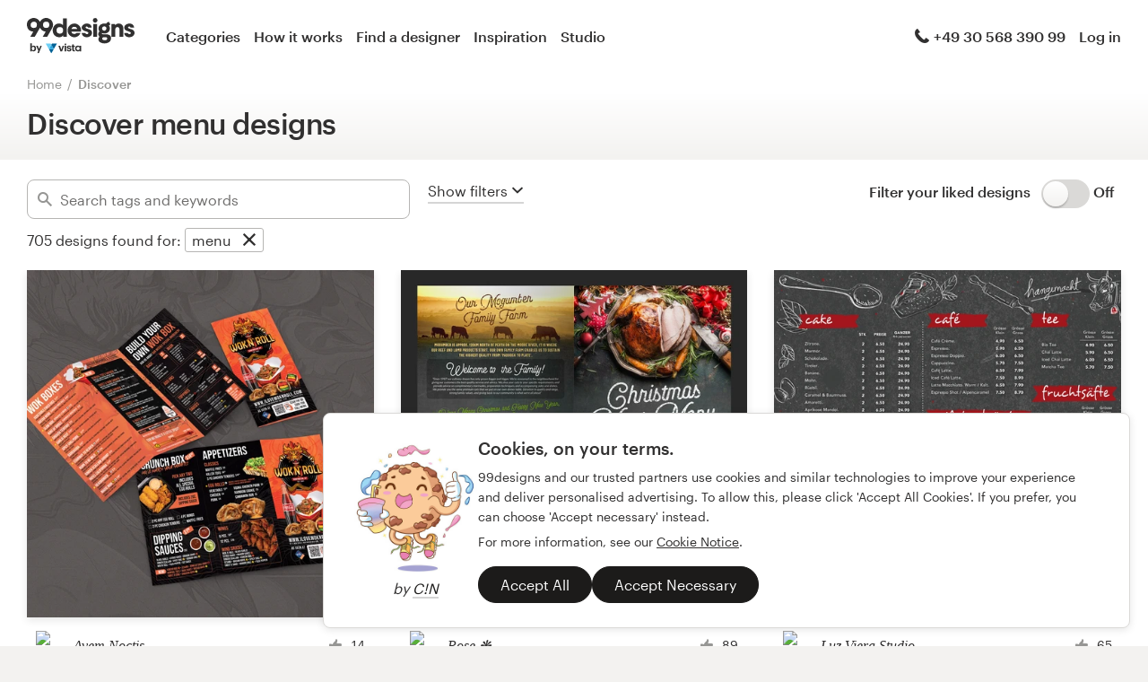

--- FILE ---
content_type: text/html; charset=utf-8
request_url: https://en.99designs.at/discover?category=menu-design
body_size: 54151
content:

<!DOCTYPE html>
<html lang="en-at">

    <head>

    <!-- Use latest IE rendering mode, or Chrome Frame if available, this must go first -->
    <meta http-equiv="X-UA-Compatible" content="IE=edge,chrome=1">

    <meta charset="utf-8">

    <!-- Facebook open graph settings -->
<meta property="og:title" content="Discover Design Ideas &amp; Graphic Design Inspiration | 99designs" />
<meta property="og:description" content="Explore top designs created by the very talented Global design community at 99designs. Find creative inspiration and design ideas for your next project." />
<meta property="og:type" content="website" />
<meta property="og:site_name" content="99designs" />
<meta property="og:url" content="https://en.99designs.at/discover" />
<meta property="fb:app_id" content="51230776953" />

<meta property="og:image" content="https://assets.99static.com/workbench/assets/asimov/images/og-image-80cfd8beb6.png" />
<meta property="og:image:secure_url" content="https://assets.99static.com/workbench/assets/asimov/images/og-image-80cfd8beb6.png" />
<meta name="twitter:image" content="https://assets.99static.com/workbench/assets/asimov/images/og-image-80cfd8beb6.png" />
<link rel="image_src" href="https://assets.99static.com/workbench/assets/asimov/images/og-image-80cfd8beb6.png" />
    <meta property="og:image:type" content="image/png" />
    <meta property="og:image:width" content="400" />
    <meta property="og:image:height" content="400" />
<link rel="mask-icon" href="https://assets.99static.com/workbench/assets/asimov/images/99d-logomark-325f2bc6ad.svg" color="#fe5f50" />
<link rel="apple-touch-icon" href="https://assets.99static.com/workbench/assets/asimov/images/touch-icon-iphone-ad589ffee6.png" />
<link rel="apple-touch-icon" sizes="76x76" href="https://assets.99static.com/workbench/assets/asimov/images/touch-icon-ipad-2130171e90.png" />
<link rel="apple-touch-icon" sizes="120x120" href="https://assets.99static.com/workbench/assets/asimov/images/touch-icon-iphone-retina-09fe3d06a3.png" />
<link rel="apple-touch-icon" sizes="152x152" href="https://assets.99static.com/workbench/assets/asimov/images/touch-icon-ipad-retina-3417d49ce7.png" />

<!-- Twitter card settings -->
<meta name="twitter:card" content="summary" />
<meta name="twitter:site" content="@99designs" />
<meta name="twitter:title" content="Discover Design Ideas &amp; Graphic Design Inspiration | 99designs" />
<meta name="twitter:description" content="Explore top designs created by the very talented Global design community at 99designs. Find creative inspiration and design ideas for your next project." />

<meta name="slack-app-id" content="A2D02016F" />

      <!-- no canonical -->

    <link rel="alternate" hreflang="en-US" href="https://99designs.com/discover?category=menu-design" />
    <link rel="alternate" hreflang="es-US" href="https://es.99designs.com/discover?category=menu-design" />
    <link rel="alternate" hreflang="en-AU" href="https://99designs.com.au/discover?category=menu-design" />
    <link rel="alternate" hreflang="en-CA" href="https://99designs.ca/discover?category=menu-design" />
    <link rel="alternate" hreflang="en-GB" href="https://99designs.co.uk/discover?category=menu-design" />
    <link rel="alternate" hreflang="en-IE" href="https://99designs.ie/discover?category=menu-design" />
    <link rel="alternate" hreflang="de-DE" href="https://99designs.de/discover?category=menu-design" />
    <link rel="alternate" hreflang="en-DE" href="https://en.99designs.de/discover?category=menu-design" />
    <link rel="alternate" hreflang="en-DK" href="https://99designs.dk/discover?category=menu-design" />
    <link rel="alternate" hreflang="fr-FR" href="https://99designs.fr/discover?category=menu-design" />
    <link rel="alternate" hreflang="en-FR" href="https://en.99designs.fr/discover?category=menu-design" />
    <link rel="alternate" hreflang="it-IT" href="https://99designs.it/discover?category=menu-design" />
    <link rel="alternate" hreflang="en-IT" href="https://en.99designs.it/discover?category=menu-design" />
    <link rel="alternate" hreflang="en-NO" href="https://99designs.no/discover?category=menu-design" />
    <link rel="alternate" hreflang="nl-NL" href="https://99designs.nl/discover?category=menu-design" />
    <link rel="alternate" hreflang="en-NL" href="https://en.99designs.nl/discover?category=menu-design" />
    <link rel="alternate" hreflang="pt-BR" href="https://99designs.com.br/discover?category=menu-design" />
    <link rel="alternate" hreflang="en-BR" href="https://en.99designs.com.br/discover?category=menu-design" />
    <link rel="alternate" hreflang="pt-PT" href="https://99designs.pt/discover?category=menu-design" />
    <link rel="alternate" hreflang="en-PT" href="https://en.99designs.pt/discover?category=menu-design" />
    <link rel="alternate" hreflang="es-CL" href="https://99designs.cl/discover?category=menu-design" />
    <link rel="alternate" hreflang="en-CL" href="https://en.99designs.cl/discover?category=menu-design" />
    <link rel="alternate" hreflang="es-CO" href="https://99designs.com.co/discover?category=menu-design" />
    <link rel="alternate" hreflang="en-CO" href="https://en.99designs.com.co/discover?category=menu-design" />
    <link rel="alternate" hreflang="es-MX" href="https://99designs.com.mx/discover?category=menu-design" />
    <link rel="alternate" hreflang="en-MX" href="https://en.99designs.com.mx/discover?category=menu-design" />
    <link rel="alternate" hreflang="es-ES" href="https://99designs.es/discover?category=menu-design" />
    <link rel="alternate" hreflang="en-ES" href="https://en.99designs.es/discover?category=menu-design" />
    <link rel="alternate" hreflang="ja-JP" href="https://99designs.jp/discover?category=menu-design" />
    <link rel="alternate" hreflang="en-JP" href="https://en.99designs.jp/discover?category=menu-design" />
    <link rel="alternate" hreflang="de-CH" href="https://99designs.ch/discover?category=menu-design" />
    <link rel="alternate" hreflang="it-CH" href="https://it.99designs.ch/discover?category=menu-design" />
    <link rel="alternate" hreflang="fr-CH" href="https://fr.99designs.ch/discover?category=menu-design" />
    <link rel="alternate" hreflang="en-CH" href="https://en.99designs.ch/discover?category=menu-design" />
    <link rel="alternate" hreflang="en-HK" href="https://99designs.hk/discover?category=menu-design" />
    <link rel="alternate" hreflang="en-SG" href="https://99designs.com.sg/discover?category=menu-design" />
    <link rel="alternate" hreflang="nl-BE" href="https://99designs.be/discover?category=menu-design" />
    <link rel="alternate" hreflang="fr-BE" href="https://fr.99designs.be/discover?category=menu-design" />
    <link rel="alternate" hreflang="en-BE" href="https://en.99designs.be/discover?category=menu-design" />
    <link rel="alternate" hreflang="de-AT" href="https://99designs.at/discover?category=menu-design" />
    <link rel="alternate" hreflang="en-US" href="https://designview.io/discover?category=menu-design" />
    <link rel="alternate" hreflang="da-DK" href="https://vistaprint.dk/discover?category=menu-design" />
    <link rel="alternate" hreflang="de-AT" href="https://vistaprint.at/discover?category=menu-design" />
    <link rel="alternate" hreflang="de-CH" href="https://vistaprint.ch/discover?category=menu-design" />
    <link rel="alternate" hreflang="de-DE" href="https://vistaprint.de/discover?category=menu-design" />
    <link rel="alternate" hreflang="en-AU" href="https://vistaprint.com.au/discover?category=menu-design" />
    <link rel="alternate" hreflang="en-CA" href="https://vistaprint.ca/discover?category=menu-design" />
    <link rel="alternate" hreflang="en-GB" href="https://vistaprint.co.uk/discover?category=menu-design" />
    <link rel="alternate" hreflang="en-IE" href="https://vistaprint.ie/discover?category=menu-design" />
    <link rel="alternate" hreflang="en-IN" href="https://vistaprint.in/discover?category=menu-design" />
    <link rel="alternate" hreflang="en-NZ" href="https://vistaprint.co.nz/discover?category=menu-design" />
    <link rel="alternate" hreflang="en-PT" href="https://vistaprint.pt/discover?category=menu-design" />
    <link rel="alternate" hreflang="en-SG" href="https://vistaprint.sg/discover?category=menu-design" />
    <link rel="alternate" hreflang="en-US" href="https://vistaprint.com/discover?category=menu-design" />
    <link rel="alternate" hreflang="es-ES" href="https://vistaprint.es/discover?category=menu-design" />
    <link rel="alternate" hreflang="es-US" href="https://vistaprint.com/discover?category=menu-design" />
    <link rel="alternate" hreflang="fi-FI" href="https://vistaprint.fi/discover?category=menu-design" />
    <link rel="alternate" hreflang="fr-BE" href="https://vistaprint.be/discover?category=menu-design" />
    <link rel="alternate" hreflang="fr-CA" href="https://vistaprint.ca/discover?category=menu-design" />
    <link rel="alternate" hreflang="fr-CH" href="https://vistaprint.ch/discover?category=menu-design" />
    <link rel="alternate" hreflang="fr-FR" href="https://vistaprint.fr/discover?category=menu-design" />
    <link rel="alternate" hreflang="it-CH" href="https://vistaprint.ch/discover?category=menu-design" />
    <link rel="alternate" hreflang="it-IT" href="https://vistaprint.it/discover?category=menu-design" />
    <link rel="alternate" hreflang="ja-JP" href="https://vistaprint.jp/discover?category=menu-design" />
    <link rel="alternate" hreflang="nb-NO" href="https://vistaprint.no/discover?category=menu-design" />
    <link rel="alternate" hreflang="nl-BE" href="https://vistaprint.ne/discover?category=menu-design" />
    <link rel="alternate" hreflang="nl-NL" href="https://vistaprint.nl/discover?category=menu-design" />
    <link rel="alternate" hreflang="pt-PT" href="https://vistaprint.pt/discover?category=menu-design" />
    <link rel="alternate" hreflang="sv-SE" href="https://vistaprint.se/discover?category=menu-design" />


    <!-- Device settings -->
    <meta name="format-detection" content="telephone=no" />

    <!-- Use device width, allow pinch+zoom -->
    <meta name="viewport" content="width=device-width, initial-scale=1">

    <!-- Mobile IE ClearType -->
    <meta http-equiv="cleartype" content="on">

    <!-- Specifying Sub-pixel Metrics in IE's Legacy Modes -->
    <!-- http://www.webappers.com/2012/12/25/how-to-correct-legacy-document-problems-with-fonts/ -->
    <meta http-equiv="X-UA-TextLayoutMetrics" content="natural" />

    <!-- Title for Web Clips on iOS devices -->
    <meta name="apple-mobile-web-app-title" content="99designs">

    <title>Discover Design Ideas &amp; Graphic Design Inspiration | 99designs</title>

    

    <meta name="description" content="Explore top designs created by the very talented Global design community at 99designs. Find creative inspiration and design ideas for your next project." />
    <meta name="keywords" content="crowdsource, graphic design, design, contests, design contests" />
    <meta name="author" content="99designs" />
        <meta name="robots" content="noindex, nofollow" />


    <link rel="icon" sizes="16x16 32x32" href="https://assets.99static.com/workbench/assets/asimov/images/favicon-88f58c10e9.ico" />

    <meta name="csrf-param" content="authenticity_token" />
<meta name="csrf-token" content="sC2hgeWWYvw49GCGDrny2xz8OKgo2PtRjdVvy1c8tDx7LC-3QSnvuFvgFlgfGyioaNvMfT-8zQA8HQzH0DaUXQ" />

    <link rel="stylesheet" media="screen" href="https://assets.99static.com/workbench/assets/css/layout-ef6a55c67f.css" />
    <link rel="stylesheet" media="screen" href="https://assets.99static.com/workbench/assets/css/fonts-db6c9da067.css" />
        <link rel="stylesheet" media="screen" href="https://assets.99static.com/workbench/assets/css/discover-designs-19e6641c1d.css" />
    <link rel="stylesheet" media="screen" href="https://assets.99static.com/workbench/assets/css/design-details-368acb4255.css" />


    <script src="/accounts/accounts.js"></script>

        <script src="//d2wy8f7a9ursnm.cloudfront.net/bugsnag-3.min.js" data-apikey="0dc2015cfbcfeb7cde28f8a91fc7850c"></script>
        <script>
        </script>
</head>


    <body class="max--widescreen app-layout app-layout--default sl_notranslate">
            <script>
        var dataLayer = dataLayer || [];
        dataLayer.push({"isAdmin":false,"isDesigner":false,"isCustomer":false,"affiliateCode":null});
    </script>



<div class="oc-wrapper"
    data-oc-name="left right"
    data-globalnavui
    data-globalnavui-userrole="logged-out"
    data-page-wrapper
    >

    <div class="oc-content--main" data-oc-canvas="left right">
        <div
          data-promo-bar
          data-promo-bar-endpoint="/noticebar"
          data-hidden
        ></div>
                <header class="site-header site-header--static site-header--signed-out"
  ><div class="site-header__inner1"
    ><div class="site-header__inner2"
      ><div class="site-header__item site-header__item--left-oc-trigger"
        ><button
          class="site-header__left-oc-trigger"
          type="button"
          data-oc-trigger="left"
          aria-label="Menu"
        ></button></div
      ><div class="site-header__item site-header__item--branding"
        ><a class="site-header__site-logo" href="/" title="99designs by Vista"
          ><div
            class="site-header__site-logo__image site-header__site-logo__image--en"
            aria-label="99designs by Vista"
          ></div></a></div
      ><div class="site-header__item site-header__item--primary-navigation"
        ><div class="top-level-nav"
          ><div class="top-level-nav__item"
            ><a class="top-level-nav__item__link" href="/categories"
              >Categories</a
            ></div
          ><div class="top-level-nav__item"
            ><a class="top-level-nav__item__link" href="/how-it-works"
              >How it works</a
            ></div
          ><div class="top-level-nav__item"
            ><a class="top-level-nav__item__link" href="/designers/search"
              >Find a designer</a
            ></div
          ><div class="top-level-nav__item"
            ><a class="top-level-nav__item__link" href="/discover"
              >Inspiration</a
            ></div
          ><div class="top-level-nav__item"
            ><a class="top-level-nav__item__link" href="/pro/studio"
              >Studio</a
            ></div
          ></div
        ></div
      ><div class="site-header__item site-header__item--secondary-navigation"
        ><div class="top-level-nav"
          ><div
            class="top-level-nav__item"
            title="Mon–Fri: 9am–6pm"
            data-global-nav-tooltip="true"
            ><a class="top-level-nav__item__link" href="/help"
              ><span
                class="icon icon--hidden-for-special-breakpoint icon--offset-right icon--inline icon--phone-1"
              ></span
              >+49 30 568 390 99</a
            ></div
          ></div
        ></div
      ><div class="site-header__item site-header__item--account-navigation"
        ><div class="top-level-nav"
          ><div class="top-level-nav__item top-level-nav__item--first"
            ><a
              class="top-level-nav__item__link SMOKETEST_login_link"
              href="/login"
              data-globalnavui-loginlink="data-globalnavui-loginlink"
              >Log in</a
            ></div
          ></div
        ></div
      ><div class="site-header__item site-header__item--right-oc-trigger"
        ><div class="top-level-nav"
          ><div class="top-level-nav__item top-level-nav__item--first"
            ><a
              class="top-level-nav__item__link SMOKETEST_login_link"
              href="/login"
              data-globalnavui-loginlink="data-globalnavui-loginlink"
              >Log in</a
            ></div
          ></div
        ></div
      ></div
    ></div
  ></header
>



        <div class="app-layout__content" role="main">

            <div class="app-layout__content__body">
                    



    <div class="row">
        <div class="column">
            <ul class="breadcrumbs">
                <li class="breadcrumbs__item">
                    <a class="breadcrumbs__item__link" href="/">Home</a>
                </li>
                <li class="breadcrumbs__item">
                    <a href="/discover"><a class="breadcrumbs__item__link breadcrumbs__item__link--current" href="/discover">Discover</a></a>
                </li>
            </ul>
        </div>
    </div>

<div class="content-header discover__header">
    <div class="content-header__inner-1">
        <div class="content-header__inner-2">
            <h1 class="content-header__main-heading" data-update-text="header">
                Discover menu designs
            </h1>
        </div>
    </div>
</div>

    <article class="discover">
        <section class="content-body">
            <header class="mega-drawer" data-mega-drawer>
    <form action="/discover" accept-charset="UTF-8" method="get">
        <div class="browse-bar" data-browse-bar>
    <div class="row">
        <div class="column">
            <div class="browse-bar__wrapper">
                <div class="browse-bar__search">
                    <span>
                        <div class="tag-editor"
 data-tag-editor-design-tags
 data-tag-data-source-url="/discover/design_tags/completions"
 data-max-tags="10"
 data-tag-editor-add-tag="Search tags and keywords"
 data-tag-editor-max-tags-msg="">

    <div data-tag-editor-tag-inputs
         data-tag-editor-tag-input-name="tags">
    </div>

    <div class="field field--icon-label field--search-discover">
        <div class="field__input field__input--discover">
            <label class="field__title">
                <span class="icon icon--search-1"></span>
            </label>
            <input type="text"
             value=""
             placeholder="Search tags and keywords"
             class="input-text tag-editor__input"
             data-tag-input />
        </div>

        <div data-tag-suggestions class="tag-suggestions--wrapper">
            <ul class="tag-suggestions tag-suggestions--light tag-suggestions--borderless tag-suggestions--shadow" data-tag-suggestions-list></ul>
            <script type="text/template" data-tag-suggestions-item-template>
                <li class="tag-suggestions__item" data-tag-suggestions-item>
                    <span data-tag-suggestions-item-name>
                        {{!it.name}}
                    </span>
                </li>
            </script>
            <script type="text/template" data-tag-suggestions-item-default-template>
                <li class="tag-suggestions__item tag-suggestions__item--new"
                    data-tag-suggestions-item
                    data-tag-suggestions-item-default>
                    <span class="tag-suggestions__create-info">Create: </span>
                    <span data-tag-suggestions-item-name>{{!it.name}}</span>
                </li>
            </script>
        </div>
    </div>
</div>

                    </span>
                </div>
                <div>
                    <button type="button"
                     class="mega-drawer__toggle"
                     data-mega-drawer-toggle
                     data-active="false"
                     data-small-screen-off-canvas-filters-button
                     data-small-screen-off-canvas-filters-button-name="filters">
                        <span class="mega-drawer__toggle-active">
                            Hide filters
                            <span class="icon icon--up-2"></span>
                        </span>
                        <span class="mega-drawer__toggle-inactive">
                            Show filters
                            <span class="icon icon--down-2"></span>
                        </span>
                    </button>
                </div>
                <div class="browse-bar__toggle">
                        <div data-detached-dropdown class="mega-drawer__filter-group-inline">
        <span class="heading heading--h6">
            Filter your liked designs
                &nbsp;
        </span>
        <span data-detached-dropdown-trigger
              data-login-signup-your-likes>
            <input type="checkbox" name="your-likes-disabled" id="your_likes_inline" value="false" class="toggle__input" data-mega-drawer-panel-default="" data-mega-drawer-filter-input="" data-mega-drawer-filter-title="Your likes" />
            <label for="your_likes_inline"
                class="toggle__wrapper toggle__wrapper--on-off">
                <span class="toggle__switch"></span>
            </label>
            <span class="toggle__value toggle__value--off">
                Off
            </span>
        </span>
        <div data-detached-dropdown-content>
            <div data-login-signup-container-your-likes>
            </div>
        </div>
    </div>

                </div>
            </div>
            <script data-browse-bar-filter-template type="text/html">
                <div class="pill-group__item">
    <span class="pill pill--tag pill--deletable">
        <button
            type="button"
            class="pill__button"
            data-filter-pill-category="{{!it.category}}"
            data-filter-pill-open-drawer
            >
            {{!it.name}}
        </button>
        <button
            type="button"
            class="pill__delete"
            data-filter-pill-category="{{!it.category}}"
            data-filter-pill-title="{{!it.name}}"
            data-filter-pill-close-name="{{!it.value}}"
            >
        </button>
    </span>
</div>

            </script>
            <script data-all-designs-template type="text/html">
                <div class="pill-group__item">
                    <span class="pill pill--tag">
                        <button type="button" class="pill__button" data-all-designs-pill>
                            all designs
                        </button>
                    </span>
                </div>
            </script>
        </div>
    </div>
    <div class="row">
        <div class="column">
            <div class="browse-bar__section">
                <span data-filtered-design class="browse-bar__active-filters--hide-on-small">705</span>
                <span class="browse-bar__active-filters--hide-on-small">designs found for:</span>
                <span class="pill-group pill-group--inline browse-bar__active-filters browse-bar__active-filters--hide-on-small"
                data-active-filters>
                                    <div class="pill-group__item">
    <span class="pill pill--tag pill--deletable">
        <button
            type="button"
            class="pill__button"
            data-filter-pill-category="category"
            data-filter-pill-open-drawer
            >
            menu
        </button>
        <button
            type="button"
            class="pill__delete"
            data-filter-pill-category="category"
            data-filter-pill-title="menu"
            data-filter-pill-close-name="menu-design"
            >
        </button>
    </span>
</div>

                </span>
            </div>
        </div>
    </div>
</div>

        <div class="mega-drawer__drawer">
    <div class="row">
        <div class="column">
            <div class="mega-drawer__container" data-scroll-freeze>
                <div class="mega-drawer__tabs">
                    <button type="button" class="mega-drawer__tab" data-active="true" data-mega-drawer-tab-name="category">
                        Categories
                    </button>
                    <button type="button" class="mega-drawer__tab" data-active="false" data-mega-drawer-tab-name="industry">
                        Industries
                    </button>
                    <button type="button" class="mega-drawer__tab" data-active="false" data-mega-drawer-tab-name="max-age platinum language">
                        Advanced
                    </button>
                    <div class="mega-drawer__clear-filters">
                        <button type="button" class="mega-drawer__clear-filters-button" data-mega-drawer-clear-filters data-active=true>
                            Clear filters
                        </button>
                    </div>
                </div>
                <div class="mega-drawer__panels">
                    <div class="mega-drawer__panel" data-active="true" data-mega-drawer-panel-name="category">
                                <div class="mega-drawer__panel-section-title">
            Logo &amp; identity
        </div>
        <div class="mega-drawer__panel-section matrix matrix--of-two-large matrix--of-two-normal matrix--of-one-medium matrix--of-one-small">
                <div class="matrix__item">
                    <div class="mega-drawer-filter">
                        <input type="checkbox" name="category" id="category_logo-design_inline" value="logo-design" class="mega-drawer__filter-hidden" data-mega-drawer-filter-input="" data-mega-drawer-filter-title="logo design" />
                        <a href="/discover?category=logo-design"
                         class="mega-drawer__filter-link">
                            <label for="category_logo-design_inline" class="mega-drawer__filter-label flag flag--small flag--middle">
                                <div class="flag__mast mega-drawer__filter-image marketing-icon marketing-icon--logo-design"></div>
                                <div class="flag--small__flag flag__flag mega-drawer__filter-title">
                                    Logo design
                                </div>
                            </label>
                        </a>
                    </div>
                </div>
                <div class="matrix__item">
                    <div class="mega-drawer-filter">
                        <input type="checkbox" name="category" id="category_brand-identity-pack_inline" value="brand-identity-pack" class="mega-drawer__filter-hidden" data-mega-drawer-filter-input="" data-mega-drawer-filter-title="logo &amp; brand identity pack" />
                        <a href="/discover?category=brand-identity-pack"
                         class="mega-drawer__filter-link">
                            <label for="category_brand-identity-pack_inline" class="mega-drawer__filter-label flag flag--small flag--middle">
                                <div class="flag__mast mega-drawer__filter-image marketing-icon marketing-icon--brand-identity-pack"></div>
                                <div class="flag--small__flag flag__flag mega-drawer__filter-title">
                                    Logo &amp; brand identity pack
                                </div>
                            </label>
                        </a>
                    </div>
                </div>
                <div class="matrix__item">
                    <div class="mega-drawer-filter">
                        <input type="checkbox" name="category" id="category_social-media-pack_inline" value="social-media-pack" class="mega-drawer__filter-hidden" data-mega-drawer-filter-input="" data-mega-drawer-filter-title="logo &amp; social media pack" />
                        <a href="/discover?category=social-media-pack"
                         class="mega-drawer__filter-link">
                            <label for="category_social-media-pack_inline" class="mega-drawer__filter-label flag flag--small flag--middle">
                                <div class="flag__mast mega-drawer__filter-image marketing-icon marketing-icon--social-media-pack"></div>
                                <div class="flag--small__flag flag__flag mega-drawer__filter-title">
                                    Logo &amp; social media pack
                                </div>
                            </label>
                        </a>
                    </div>
                </div>
                <div class="matrix__item">
                    <div class="mega-drawer-filter">
                        <input type="checkbox" name="category" id="category_logo-website_inline" value="logo-website" class="mega-drawer__filter-hidden" data-mega-drawer-filter-input="" data-mega-drawer-filter-title="logo &amp; hosted website" />
                        <a href="/discover?category=logo-website"
                         class="mega-drawer__filter-link">
                            <label for="category_logo-website_inline" class="mega-drawer__filter-label flag flag--small flag--middle">
                                <div class="flag__mast mega-drawer__filter-image marketing-icon marketing-icon--logo-website"></div>
                                <div class="flag--small__flag flag__flag mega-drawer__filter-title">
                                    Logo &amp; hosted website
                                </div>
                            </label>
                        </a>
                    </div>
                </div>
                <div class="matrix__item">
                    <div class="mega-drawer-filter">
                        <input type="checkbox" name="category" id="category_logo-business-card-design_inline" value="logo-business-card-design" class="mega-drawer__filter-hidden" data-mega-drawer-filter-input="" data-mega-drawer-filter-title="logo &amp; business card" />
                        <a href="/discover?category=logo-business-card-design"
                         class="mega-drawer__filter-link">
                            <label for="category_logo-business-card-design_inline" class="mega-drawer__filter-label flag flag--small flag--middle">
                                <div class="flag__mast mega-drawer__filter-image marketing-icon marketing-icon--logo-business-card-design"></div>
                                <div class="flag--small__flag flag__flag mega-drawer__filter-title">
                                    Logo &amp; business card
                                </div>
                            </label>
                        </a>
                    </div>
                </div>
                <div class="matrix__item">
                    <div class="mega-drawer-filter">
                        <input type="checkbox" name="category" id="category_brand-guide_inline" value="brand-guide" class="mega-drawer__filter-hidden" data-mega-drawer-filter-input="" data-mega-drawer-filter-title="brand guide" />
                        <a href="/discover?category=brand-guide"
                         class="mega-drawer__filter-link">
                            <label for="category_brand-guide_inline" class="mega-drawer__filter-label flag flag--small flag--middle">
                                <div class="flag__mast mega-drawer__filter-image marketing-icon marketing-icon--brand-guide"></div>
                                <div class="flag--small__flag flag__flag mega-drawer__filter-title">
                                    Brand guide
                                </div>
                            </label>
                        </a>
                    </div>
                </div>
                <div class="matrix__item">
                    <div class="mega-drawer-filter">
                        <input type="checkbox" name="category" id="category_business-card-design_inline" value="business-card-design" class="mega-drawer__filter-hidden" data-mega-drawer-filter-input="" data-mega-drawer-filter-title="business card" />
                        <a href="/discover?category=business-card-design"
                         class="mega-drawer__filter-link">
                            <label for="category_business-card-design_inline" class="mega-drawer__filter-label flag flag--small flag--middle">
                                <div class="flag__mast mega-drawer__filter-image marketing-icon marketing-icon--business-card-design"></div>
                                <div class="flag--small__flag flag__flag mega-drawer__filter-title">
                                    Business card
                                </div>
                            </label>
                        </a>
                    </div>
                </div>
                <div class="matrix__item">
                    <div class="mega-drawer-filter">
                        <input type="checkbox" name="category" id="category_stationery-design_inline" value="stationery-design" class="mega-drawer__filter-hidden" data-mega-drawer-filter-input="" data-mega-drawer-filter-title="stationery" />
                        <a href="/discover?category=stationery-design"
                         class="mega-drawer__filter-link">
                            <label for="category_stationery-design_inline" class="mega-drawer__filter-label flag flag--small flag--middle">
                                <div class="flag__mast mega-drawer__filter-image marketing-icon marketing-icon--stationery-design"></div>
                                <div class="flag--small__flag flag__flag mega-drawer__filter-title">
                                    Stationery
                                </div>
                            </label>
                        </a>
                    </div>
                </div>
                <div class="matrix__item">
                    <div class="mega-drawer-filter">
                        <input type="checkbox" name="category" id="category_logo-brand-guide_inline" value="logo-brand-guide" class="mega-drawer__filter-hidden" data-mega-drawer-filter-input="" data-mega-drawer-filter-title="logo &amp; brand guide" />
                        <a href="/discover?category=logo-brand-guide"
                         class="mega-drawer__filter-link">
                            <label for="category_logo-brand-guide_inline" class="mega-drawer__filter-label flag flag--small flag--middle">
                                <div class="flag__mast mega-drawer__filter-image marketing-icon marketing-icon--logo-brand-guide"></div>
                                <div class="flag--small__flag flag__flag mega-drawer__filter-title">
                                    Logo &amp; brand guide
                                </div>
                            </label>
                        </a>
                    </div>
                </div>
                <div class="matrix__item">
                    <div class="mega-drawer-filter">
                        <input type="checkbox" name="category" id="category_logo-product-packaging_inline" value="logo-product-packaging" class="mega-drawer__filter-hidden" data-mega-drawer-filter-input="" data-mega-drawer-filter-title="logo &amp; product packaging" />
                        <a href="/discover?category=logo-product-packaging"
                         class="mega-drawer__filter-link">
                            <label for="category_logo-product-packaging_inline" class="mega-drawer__filter-label flag flag--small flag--middle">
                                <div class="flag__mast mega-drawer__filter-image marketing-icon marketing-icon--logo-product-packaging"></div>
                                <div class="flag--small__flag flag__flag mega-drawer__filter-title">
                                    Logo &amp; product packaging
                                </div>
                            </label>
                        </a>
                    </div>
                </div>
                <div class="matrix__item">
                    <div class="mega-drawer-filter">
                        <input type="checkbox" name="category" id="category_brand-starter-pack_inline" value="brand-starter-pack" class="mega-drawer__filter-hidden" data-mega-drawer-filter-input="" data-mega-drawer-filter-title="brand starter pack" />
                        <a href="/discover?category=brand-starter-pack"
                         class="mega-drawer__filter-link">
                            <label for="category_brand-starter-pack_inline" class="mega-drawer__filter-label flag flag--small flag--middle">
                                <div class="flag__mast mega-drawer__filter-image marketing-icon marketing-icon--brand-starter-pack"></div>
                                <div class="flag--small__flag flag__flag mega-drawer__filter-title">
                                    Brand starter pack
                                </div>
                            </label>
                        </a>
                    </div>
                </div>
                <div class="matrix__item">
                    <div class="mega-drawer-filter">
                        <input type="checkbox" name="category" id="category_brand-launch-pack_inline" value="brand-launch-pack" class="mega-drawer__filter-hidden" data-mega-drawer-filter-input="" data-mega-drawer-filter-title="brand launch pack" />
                        <a href="/discover?category=brand-launch-pack"
                         class="mega-drawer__filter-link">
                            <label for="category_brand-launch-pack_inline" class="mega-drawer__filter-label flag flag--small flag--middle">
                                <div class="flag__mast mega-drawer__filter-image marketing-icon marketing-icon--brand-launch-pack"></div>
                                <div class="flag--small__flag flag__flag mega-drawer__filter-title">
                                    Brand launch pack
                                </div>
                            </label>
                        </a>
                    </div>
                </div>
        </div>
        <div class="mega-drawer__panel-section-title">
            Web &amp; app design
        </div>
        <div class="mega-drawer__panel-section matrix matrix--of-two-large matrix--of-two-normal matrix--of-one-medium matrix--of-one-small">
                <div class="matrix__item">
                    <div class="mega-drawer-filter">
                        <input type="checkbox" name="category" id="category_web-design_inline" value="web-design" class="mega-drawer__filter-hidden" data-mega-drawer-filter-input="" data-mega-drawer-filter-title="web page design" />
                        <a href="/discover?category=web-design"
                         class="mega-drawer__filter-link">
                            <label for="category_web-design_inline" class="mega-drawer__filter-label flag flag--small flag--middle">
                                <div class="flag__mast mega-drawer__filter-image marketing-icon marketing-icon--web-design"></div>
                                <div class="flag--small__flag flag__flag mega-drawer__filter-title">
                                    Web page design
                                </div>
                            </label>
                        </a>
                    </div>
                </div>
                <div class="matrix__item">
                    <div class="mega-drawer-filter">
                        <input type="checkbox" name="category" id="category_wordpress-theme-design_inline" value="wordpress-theme-design" class="mega-drawer__filter-hidden" data-mega-drawer-filter-input="" data-mega-drawer-filter-title="wordpress theme design" />
                        <a href="/discover?category=wordpress-theme-design"
                         class="mega-drawer__filter-link">
                            <label for="category_wordpress-theme-design_inline" class="mega-drawer__filter-label flag flag--small flag--middle">
                                <div class="flag__mast mega-drawer__filter-image marketing-icon marketing-icon--wordpress-theme-design"></div>
                                <div class="flag--small__flag flag__flag mega-drawer__filter-title">
                                    WordPress theme design
                                </div>
                            </label>
                        </a>
                    </div>
                </div>
                <div class="matrix__item">
                    <div class="mega-drawer-filter">
                        <input type="checkbox" name="category" id="category_landing-page-design_inline" value="landing-page-design" class="mega-drawer__filter-hidden" data-mega-drawer-filter-input="" data-mega-drawer-filter-title="landing page design" />
                        <a href="/discover?category=landing-page-design"
                         class="mega-drawer__filter-link">
                            <label for="category_landing-page-design_inline" class="mega-drawer__filter-label flag flag--small flag--middle">
                                <div class="flag__mast mega-drawer__filter-image marketing-icon marketing-icon--landing-page-design"></div>
                                <div class="flag--small__flag flag__flag mega-drawer__filter-title">
                                    Landing page design
                                </div>
                            </label>
                        </a>
                    </div>
                </div>
                <div class="matrix__item">
                    <div class="mega-drawer-filter">
                        <input type="checkbox" name="category" id="category_icon-button-design_inline" value="icon-button-design" class="mega-drawer__filter-hidden" data-mega-drawer-filter-input="" data-mega-drawer-filter-title="icon or button" />
                        <a href="/discover?category=icon-button-design"
                         class="mega-drawer__filter-link">
                            <label for="category_icon-button-design_inline" class="mega-drawer__filter-label flag flag--small flag--middle">
                                <div class="flag__mast mega-drawer__filter-image marketing-icon marketing-icon--icon-button-design"></div>
                                <div class="flag--small__flag flag__flag mega-drawer__filter-title">
                                    Icon or button
                                </div>
                            </label>
                        </a>
                    </div>
                </div>
                <div class="matrix__item">
                    <div class="mega-drawer-filter">
                        <input type="checkbox" name="category" id="category_mobile-app-design_inline" value="mobile-app-design" class="mega-drawer__filter-hidden" data-mega-drawer-filter-input="" data-mega-drawer-filter-title="app design" />
                        <a href="/discover?category=mobile-app-design"
                         class="mega-drawer__filter-link">
                            <label for="category_mobile-app-design_inline" class="mega-drawer__filter-label flag flag--small flag--middle">
                                <div class="flag__mast mega-drawer__filter-image marketing-icon marketing-icon--mobile-app-design"></div>
                                <div class="flag--small__flag flag__flag mega-drawer__filter-title">
                                    App design
                                </div>
                            </label>
                        </a>
                    </div>
                </div>
                <div class="matrix__item">
                    <div class="mega-drawer-filter">
                        <input type="checkbox" name="category" id="category_facebook-cover-design_inline" value="facebook-cover-design" class="mega-drawer__filter-hidden" data-mega-drawer-filter-input="" data-mega-drawer-filter-title="facebook cover" />
                        <a href="/discover?category=facebook-cover-design"
                         class="mega-drawer__filter-link">
                            <label for="category_facebook-cover-design_inline" class="mega-drawer__filter-label flag flag--small flag--middle">
                                <div class="flag__mast mega-drawer__filter-image marketing-icon marketing-icon--facebook-cover-design"></div>
                                <div class="flag--small__flag flag__flag mega-drawer__filter-title">
                                    Facebook cover
                                </div>
                            </label>
                        </a>
                    </div>
                </div>
                <div class="matrix__item">
                    <div class="mega-drawer-filter">
                        <input type="checkbox" name="category" id="category_social-media-page-design_inline" value="social-media-page-design" class="mega-drawer__filter-hidden" data-mega-drawer-filter-input="" data-mega-drawer-filter-title="social media page" />
                        <a href="/discover?category=social-media-page-design"
                         class="mega-drawer__filter-link">
                            <label for="category_social-media-page-design_inline" class="mega-drawer__filter-label flag flag--small flag--middle">
                                <div class="flag__mast mega-drawer__filter-image marketing-icon marketing-icon--social-media-page-design"></div>
                                <div class="flag--small__flag flag__flag mega-drawer__filter-title">
                                    Social media page
                                </div>
                            </label>
                        </a>
                    </div>
                </div>
                <div class="matrix__item">
                    <div class="mega-drawer-filter">
                        <input type="checkbox" name="category" id="category_banner-ad-design_inline" value="banner-ad-design" class="mega-drawer__filter-hidden" data-mega-drawer-filter-input="" data-mega-drawer-filter-title="banner ad" />
                        <a href="/discover?category=banner-ad-design"
                         class="mega-drawer__filter-link">
                            <label for="category_banner-ad-design_inline" class="mega-drawer__filter-label flag flag--small flag--middle">
                                <div class="flag__mast mega-drawer__filter-image marketing-icon marketing-icon--banner-ad-design"></div>
                                <div class="flag--small__flag flag__flag mega-drawer__filter-title">
                                    Banner ad
                                </div>
                            </label>
                        </a>
                    </div>
                </div>
                <div class="matrix__item">
                    <div class="mega-drawer-filter">
                        <input type="checkbox" name="category" id="category_other-website-app-design_inline" value="other-website-app-design" class="mega-drawer__filter-hidden" data-mega-drawer-filter-input="" data-mega-drawer-filter-title="other web or app design" />
                        <a href="/discover?category=other-website-app-design"
                         class="mega-drawer__filter-link">
                            <label for="category_other-website-app-design_inline" class="mega-drawer__filter-label flag flag--small flag--middle">
                                <div class="flag__mast mega-drawer__filter-image marketing-icon marketing-icon--other-website-app-design"></div>
                                <div class="flag--small__flag flag__flag mega-drawer__filter-title">
                                    Other web or app design
                                </div>
                            </label>
                        </a>
                    </div>
                </div>
        </div>
        <div class="mega-drawer__panel-section-title">
            Business &amp; advertising
        </div>
        <div class="mega-drawer__panel-section matrix matrix--of-two-large matrix--of-two-normal matrix--of-one-medium matrix--of-one-small">
                <div class="matrix__item">
                    <div class="mega-drawer-filter">
                        <input type="checkbox" name="category" id="category_postcard-flyer-design_inline" value="postcard-flyer-design" class="mega-drawer__filter-hidden" data-mega-drawer-filter-input="" data-mega-drawer-filter-title="postcard, flyer or print" />
                        <a href="/discover?category=postcard-flyer-design"
                         class="mega-drawer__filter-link">
                            <label for="category_postcard-flyer-design_inline" class="mega-drawer__filter-label flag flag--small flag--middle">
                                <div class="flag__mast mega-drawer__filter-image marketing-icon marketing-icon--postcard-flyer-design"></div>
                                <div class="flag--small__flag flag__flag mega-drawer__filter-title">
                                    Postcard, flyer or print
                                </div>
                            </label>
                        </a>
                    </div>
                </div>
                <div class="matrix__item">
                    <div class="mega-drawer-filter">
                        <input type="checkbox" name="category" id="category_poster-design_inline" value="poster-design" class="mega-drawer__filter-hidden" data-mega-drawer-filter-input="" data-mega-drawer-filter-title="poster" />
                        <a href="/discover?category=poster-design"
                         class="mega-drawer__filter-link">
                            <label for="category_poster-design_inline" class="mega-drawer__filter-label flag flag--small flag--middle">
                                <div class="flag__mast mega-drawer__filter-image marketing-icon marketing-icon--poster-design"></div>
                                <div class="flag--small__flag flag__flag mega-drawer__filter-title">
                                    Poster
                                </div>
                            </label>
                        </a>
                    </div>
                </div>
                <div class="matrix__item">
                    <div class="mega-drawer-filter">
                        <input type="checkbox" name="category" id="category_infographic-design_inline" value="infographic-design" class="mega-drawer__filter-hidden" data-mega-drawer-filter-input="" data-mega-drawer-filter-title="infographic" />
                        <a href="/discover?category=infographic-design"
                         class="mega-drawer__filter-link">
                            <label for="category_infographic-design_inline" class="mega-drawer__filter-label flag flag--small flag--middle">
                                <div class="flag__mast mega-drawer__filter-image marketing-icon marketing-icon--infographic-design"></div>
                                <div class="flag--small__flag flag__flag mega-drawer__filter-title">
                                    Infographic
                                </div>
                            </label>
                        </a>
                    </div>
                </div>
                <div class="matrix__item">
                    <div class="mega-drawer-filter">
                        <input type="checkbox" name="category" id="category_brochure-design_inline" value="brochure-design" class="mega-drawer__filter-hidden" data-mega-drawer-filter-input="" data-mega-drawer-filter-title="brochure" />
                        <a href="/discover?category=brochure-design"
                         class="mega-drawer__filter-link">
                            <label for="category_brochure-design_inline" class="mega-drawer__filter-label flag flag--small flag--middle">
                                <div class="flag__mast mega-drawer__filter-image marketing-icon marketing-icon--brochure-design"></div>
                                <div class="flag--small__flag flag__flag mega-drawer__filter-title">
                                    Brochure
                                </div>
                            </label>
                        </a>
                    </div>
                </div>
                <div class="matrix__item">
                    <div class="mega-drawer-filter">
                        <input type="checkbox" name="category" id="category_car-truck-van-wrap-design_inline" value="car-truck-van-wrap-design" class="mega-drawer__filter-hidden" data-mega-drawer-filter-input="" data-mega-drawer-filter-title="car, truck or van wrap" />
                        <a href="/discover?category=car-truck-van-wrap-design"
                         class="mega-drawer__filter-link">
                            <label for="category_car-truck-van-wrap-design_inline" class="mega-drawer__filter-label flag flag--small flag--middle">
                                <div class="flag__mast mega-drawer__filter-image marketing-icon marketing-icon--car-truck-van-wrap-design"></div>
                                <div class="flag--small__flag flag__flag mega-drawer__filter-title">
                                    Car, truck or van wrap
                                </div>
                            </label>
                        </a>
                    </div>
                </div>
                <div class="matrix__item">
                    <div class="mega-drawer-filter">
                        <input type="checkbox" name="category" id="category_signage-design_inline" value="signage-design" class="mega-drawer__filter-hidden" data-mega-drawer-filter-input="" data-mega-drawer-filter-title="signage" />
                        <a href="/discover?category=signage-design"
                         class="mega-drawer__filter-link">
                            <label for="category_signage-design_inline" class="mega-drawer__filter-label flag flag--small flag--middle">
                                <div class="flag__mast mega-drawer__filter-image marketing-icon marketing-icon--signage-design"></div>
                                <div class="flag--small__flag flag__flag mega-drawer__filter-title">
                                    Signage
                                </div>
                            </label>
                        </a>
                    </div>
                </div>
                <div class="matrix__item">
                    <div class="mega-drawer-filter">
                        <input type="checkbox" name="category" id="category_email-design_inline" value="email-design" class="mega-drawer__filter-hidden" data-mega-drawer-filter-input="" data-mega-drawer-filter-title="email" />
                        <a href="/discover?category=email-design"
                         class="mega-drawer__filter-link">
                            <label for="category_email-design_inline" class="mega-drawer__filter-label flag flag--small flag--middle">
                                <div class="flag__mast mega-drawer__filter-image marketing-icon marketing-icon--email-design"></div>
                                <div class="flag--small__flag flag__flag mega-drawer__filter-title">
                                    Email
                                </div>
                            </label>
                        </a>
                    </div>
                </div>
                <div class="matrix__item">
                    <div class="mega-drawer-filter">
                        <input type="checkbox" name="category" id="category_powerpoint-template-design_inline" value="powerpoint-template-design" class="mega-drawer__filter-hidden" data-mega-drawer-filter-input="" data-mega-drawer-filter-title="powerpoint template" />
                        <a href="/discover?category=powerpoint-template-design"
                         class="mega-drawer__filter-link">
                            <label for="category_powerpoint-template-design_inline" class="mega-drawer__filter-label flag flag--small flag--middle">
                                <div class="flag__mast mega-drawer__filter-image marketing-icon marketing-icon--powerpoint-template-design"></div>
                                <div class="flag--small__flag flag__flag mega-drawer__filter-title">
                                    PowerPoint template
                                </div>
                            </label>
                        </a>
                    </div>
                </div>
                <div class="matrix__item">
                    <div class="mega-drawer-filter">
                        <input type="checkbox" name="category" id="category_menu-design_inline" value="menu-design" class="mega-drawer__filter-hidden" data-mega-drawer-filter-input="" data-mega-drawer-filter-title="menu" checked="checked" />
                        <a href="/discover?category=menu-design"
                         class="mega-drawer__filter-link">
                            <label for="category_menu-design_inline" class="mega-drawer__filter-label flag flag--small flag--middle">
                                <div class="flag__mast mega-drawer__filter-image marketing-icon marketing-icon--menu-design"></div>
                                <div class="flag--small__flag flag__flag mega-drawer__filter-title">
                                    Menu
                                </div>
                            </label>
                        </a>
                    </div>
                </div>
                <div class="matrix__item">
                    <div class="mega-drawer-filter">
                        <input type="checkbox" name="category" id="category_other-business-advertising_inline" value="other-business-advertising" class="mega-drawer__filter-hidden" data-mega-drawer-filter-input="" data-mega-drawer-filter-title="other business or advertising" />
                        <a href="/discover?category=other-business-advertising"
                         class="mega-drawer__filter-link">
                            <label for="category_other-business-advertising_inline" class="mega-drawer__filter-label flag flag--small flag--middle">
                                <div class="flag__mast mega-drawer__filter-image marketing-icon marketing-icon--other-business-advertising"></div>
                                <div class="flag--small__flag flag__flag mega-drawer__filter-title">
                                    Other business or advertising
                                </div>
                            </label>
                        </a>
                    </div>
                </div>
                <div class="matrix__item">
                    <div class="mega-drawer-filter">
                        <input type="checkbox" name="category" id="category_album-cover-design_inline" value="album-cover-design" class="mega-drawer__filter-hidden" data-mega-drawer-filter-input="" data-mega-drawer-filter-title="album cover" />
                        <a href="/discover?category=album-cover-design"
                         class="mega-drawer__filter-link">
                            <label for="category_album-cover-design_inline" class="mega-drawer__filter-label flag flag--small flag--middle">
                                <div class="flag__mast mega-drawer__filter-image marketing-icon marketing-icon--album-cover-design"></div>
                                <div class="flag--small__flag flag__flag mega-drawer__filter-title">
                                    Album Cover
                                </div>
                            </label>
                        </a>
                    </div>
                </div>
                <div class="matrix__item">
                    <div class="mega-drawer-filter">
                        <input type="checkbox" name="category" id="category_podcast-cover-design_inline" value="podcast-cover-design" class="mega-drawer__filter-hidden" data-mega-drawer-filter-input="" data-mega-drawer-filter-title="podcast" />
                        <a href="/discover?category=podcast-cover-design"
                         class="mega-drawer__filter-link">
                            <label for="category_podcast-cover-design_inline" class="mega-drawer__filter-label flag flag--small flag--middle">
                                <div class="flag__mast mega-drawer__filter-image marketing-icon marketing-icon--podcast-cover-design"></div>
                                <div class="flag--small__flag flag__flag mega-drawer__filter-title">
                                    Podcast
                                </div>
                            </label>
                        </a>
                    </div>
                </div>
        </div>
        <div class="mega-drawer__panel-section-title">
            Clothing &amp; merchandise
        </div>
        <div class="mega-drawer__panel-section matrix matrix--of-two-large matrix--of-two-normal matrix--of-one-medium matrix--of-one-small">
                <div class="matrix__item">
                    <div class="mega-drawer-filter">
                        <input type="checkbox" name="category" id="category_t-shirt-design_inline" value="t-shirt-design" class="mega-drawer__filter-hidden" data-mega-drawer-filter-input="" data-mega-drawer-filter-title="t-shirt" />
                        <a href="/discover?category=t-shirt-design"
                         class="mega-drawer__filter-link">
                            <label for="category_t-shirt-design_inline" class="mega-drawer__filter-label flag flag--small flag--middle">
                                <div class="flag__mast mega-drawer__filter-image marketing-icon marketing-icon--t-shirt-design"></div>
                                <div class="flag--small__flag flag__flag mega-drawer__filter-title">
                                    T-shirt
                                </div>
                            </label>
                        </a>
                    </div>
                </div>
                <div class="matrix__item">
                    <div class="mega-drawer-filter">
                        <input type="checkbox" name="category" id="category_clothing-apparel-design_inline" value="clothing-apparel-design" class="mega-drawer__filter-hidden" data-mega-drawer-filter-input="" data-mega-drawer-filter-title="clothing or apparel" />
                        <a href="/discover?category=clothing-apparel-design"
                         class="mega-drawer__filter-link">
                            <label for="category_clothing-apparel-design_inline" class="mega-drawer__filter-label flag flag--small flag--middle">
                                <div class="flag__mast mega-drawer__filter-image marketing-icon marketing-icon--clothing-apparel-design"></div>
                                <div class="flag--small__flag flag__flag mega-drawer__filter-title">
                                    Clothing or apparel
                                </div>
                            </label>
                        </a>
                    </div>
                </div>
                <div class="matrix__item">
                    <div class="mega-drawer-filter">
                        <input type="checkbox" name="category" id="category_merchandise-design_inline" value="merchandise-design" class="mega-drawer__filter-hidden" data-mega-drawer-filter-input="" data-mega-drawer-filter-title="merchandise" />
                        <a href="/discover?category=merchandise-design"
                         class="mega-drawer__filter-link">
                            <label for="category_merchandise-design_inline" class="mega-drawer__filter-label flag flag--small flag--middle">
                                <div class="flag__mast mega-drawer__filter-image marketing-icon marketing-icon--merchandise-design"></div>
                                <div class="flag--small__flag flag__flag mega-drawer__filter-title">
                                    Merchandise
                                </div>
                            </label>
                        </a>
                    </div>
                </div>
                <div class="matrix__item">
                    <div class="mega-drawer-filter">
                        <input type="checkbox" name="category" id="category_cup-mug-design_inline" value="cup-mug-design" class="mega-drawer__filter-hidden" data-mega-drawer-filter-input="" data-mega-drawer-filter-title="cup or mug" />
                        <a href="/discover?category=cup-mug-design"
                         class="mega-drawer__filter-link">
                            <label for="category_cup-mug-design_inline" class="mega-drawer__filter-label flag flag--small flag--middle">
                                <div class="flag__mast mega-drawer__filter-image marketing-icon marketing-icon--cup-mug-design"></div>
                                <div class="flag--small__flag flag__flag mega-drawer__filter-title">
                                    Cup or mug
                                </div>
                            </label>
                        </a>
                    </div>
                </div>
                <div class="matrix__item">
                    <div class="mega-drawer-filter">
                        <input type="checkbox" name="category" id="category_sticker-design_inline" value="sticker-design" class="mega-drawer__filter-hidden" data-mega-drawer-filter-input="" data-mega-drawer-filter-title="sticker" />
                        <a href="/discover?category=sticker-design"
                         class="mega-drawer__filter-link">
                            <label for="category_sticker-design_inline" class="mega-drawer__filter-label flag flag--small flag--middle">
                                <div class="flag__mast mega-drawer__filter-image marketing-icon marketing-icon--sticker-design"></div>
                                <div class="flag--small__flag flag__flag mega-drawer__filter-title">
                                    Sticker
                                </div>
                            </label>
                        </a>
                    </div>
                </div>
                <div class="matrix__item">
                    <div class="mega-drawer-filter">
                        <input type="checkbox" name="category" id="category_other-clothing-merchandise-design_inline" value="other-clothing-merchandise-design" class="mega-drawer__filter-hidden" data-mega-drawer-filter-input="" data-mega-drawer-filter-title="other clothing or merchandise" />
                        <a href="/discover?category=other-clothing-merchandise-design"
                         class="mega-drawer__filter-link">
                            <label for="category_other-clothing-merchandise-design_inline" class="mega-drawer__filter-label flag flag--small flag--middle">
                                <div class="flag__mast mega-drawer__filter-image marketing-icon marketing-icon--other-clothing-merchandise-design"></div>
                                <div class="flag--small__flag flag__flag mega-drawer__filter-title">
                                    Other clothing or merchandise
                                </div>
                            </label>
                        </a>
                    </div>
                </div>
        </div>
        <div class="mega-drawer__panel-section-title">
            Art &amp; illustration
        </div>
        <div class="mega-drawer__panel-section matrix matrix--of-two-large matrix--of-two-normal matrix--of-one-medium matrix--of-one-small">
                <div class="matrix__item">
                    <div class="mega-drawer-filter">
                        <input type="checkbox" name="category" id="category_illustrations_inline" value="illustrations" class="mega-drawer__filter-hidden" data-mega-drawer-filter-input="" data-mega-drawer-filter-title="illustration or graphics" />
                        <a href="/discover?category=illustrations"
                         class="mega-drawer__filter-link">
                            <label for="category_illustrations_inline" class="mega-drawer__filter-label flag flag--small flag--middle">
                                <div class="flag__mast mega-drawer__filter-image marketing-icon marketing-icon--illustrations"></div>
                                <div class="flag--small__flag flag__flag mega-drawer__filter-title">
                                    Illustration or graphics
                                </div>
                            </label>
                        </a>
                    </div>
                </div>
                <div class="matrix__item">
                    <div class="mega-drawer-filter">
                        <input type="checkbox" name="category" id="category_card-invitation-design_inline" value="card-invitation-design" class="mega-drawer__filter-hidden" data-mega-drawer-filter-input="" data-mega-drawer-filter-title="card or invitation" />
                        <a href="/discover?category=card-invitation-design"
                         class="mega-drawer__filter-link">
                            <label for="category_card-invitation-design_inline" class="mega-drawer__filter-label flag flag--small flag--middle">
                                <div class="flag__mast mega-drawer__filter-image marketing-icon marketing-icon--card-invitation-design"></div>
                                <div class="flag--small__flag flag__flag mega-drawer__filter-title">
                                    Card or invitation
                                </div>
                            </label>
                        </a>
                    </div>
                </div>
                <div class="matrix__item">
                    <div class="mega-drawer-filter">
                        <input type="checkbox" name="category" id="category_character-mascot-design_inline" value="character-mascot-design" class="mega-drawer__filter-hidden" data-mega-drawer-filter-input="" data-mega-drawer-filter-title="character or mascot" />
                        <a href="/discover?category=character-mascot-design"
                         class="mega-drawer__filter-link">
                            <label for="category_character-mascot-design_inline" class="mega-drawer__filter-label flag flag--small flag--middle">
                                <div class="flag__mast mega-drawer__filter-image marketing-icon marketing-icon--character-mascot-design"></div>
                                <div class="flag--small__flag flag__flag mega-drawer__filter-title">
                                    Character or mascot
                                </div>
                            </label>
                        </a>
                    </div>
                </div>
                <div class="matrix__item">
                    <div class="mega-drawer-filter">
                        <input type="checkbox" name="category" id="category_tattoo-design_inline" value="tattoo-design" class="mega-drawer__filter-hidden" data-mega-drawer-filter-input="" data-mega-drawer-filter-title="tattoo" />
                        <a href="/discover?category=tattoo-design"
                         class="mega-drawer__filter-link">
                            <label for="category_tattoo-design_inline" class="mega-drawer__filter-label flag flag--small flag--middle">
                                <div class="flag__mast mega-drawer__filter-image marketing-icon marketing-icon--tattoo-design"></div>
                                <div class="flag--small__flag flag__flag mega-drawer__filter-title">
                                    Tattoo
                                </div>
                            </label>
                        </a>
                    </div>
                </div>
                <div class="matrix__item">
                    <div class="mega-drawer-filter">
                        <input type="checkbox" name="category" id="category_3d-design_inline" value="3d-design" class="mega-drawer__filter-hidden" data-mega-drawer-filter-input="" data-mega-drawer-filter-title="3d" />
                        <a href="/discover?category=3d-design"
                         class="mega-drawer__filter-link">
                            <label for="category_3d-design_inline" class="mega-drawer__filter-label flag flag--small flag--middle">
                                <div class="flag__mast mega-drawer__filter-image marketing-icon marketing-icon--3d-design"></div>
                                <div class="flag--small__flag flag__flag mega-drawer__filter-title">
                                    3D
                                </div>
                            </label>
                        </a>
                    </div>
                </div>
                <div class="matrix__item">
                    <div class="mega-drawer-filter">
                        <input type="checkbox" name="category" id="category_other-art-illustration_inline" value="other-art-illustration" class="mega-drawer__filter-hidden" data-mega-drawer-filter-input="" data-mega-drawer-filter-title="other art or illustration" />
                        <a href="/discover?category=other-art-illustration"
                         class="mega-drawer__filter-link">
                            <label for="category_other-art-illustration_inline" class="mega-drawer__filter-label flag flag--small flag--middle">
                                <div class="flag__mast mega-drawer__filter-image marketing-icon marketing-icon--other-art-illustration"></div>
                                <div class="flag--small__flag flag__flag mega-drawer__filter-title">
                                    Other art or illustration
                                </div>
                            </label>
                        </a>
                    </div>
                </div>
        </div>
        <div class="mega-drawer__panel-section-title">
            Packaging &amp; label
        </div>
        <div class="mega-drawer__panel-section matrix matrix--of-two-large matrix--of-two-normal matrix--of-one-medium matrix--of-one-small">
                <div class="matrix__item">
                    <div class="mega-drawer-filter">
                        <input type="checkbox" name="category" id="category_product-packaging-design_inline" value="product-packaging-design" class="mega-drawer__filter-hidden" data-mega-drawer-filter-input="" data-mega-drawer-filter-title="product packaging" />
                        <a href="/discover?category=product-packaging-design"
                         class="mega-drawer__filter-link">
                            <label for="category_product-packaging-design_inline" class="mega-drawer__filter-label flag flag--small flag--middle">
                                <div class="flag__mast mega-drawer__filter-image marketing-icon marketing-icon--product-packaging-design"></div>
                                <div class="flag--small__flag flag__flag mega-drawer__filter-title">
                                    Product packaging
                                </div>
                            </label>
                        </a>
                    </div>
                </div>
                <div class="matrix__item">
                    <div class="mega-drawer-filter">
                        <input type="checkbox" name="category" id="category_product-label-design_inline" value="product-label-design" class="mega-drawer__filter-hidden" data-mega-drawer-filter-input="" data-mega-drawer-filter-title="product label" />
                        <a href="/discover?category=product-label-design"
                         class="mega-drawer__filter-link">
                            <label for="category_product-label-design_inline" class="mega-drawer__filter-label flag flag--small flag--middle">
                                <div class="flag__mast mega-drawer__filter-image marketing-icon marketing-icon--product-label-design"></div>
                                <div class="flag--small__flag flag__flag mega-drawer__filter-title">
                                    Product label
                                </div>
                            </label>
                        </a>
                    </div>
                </div>
                <div class="matrix__item">
                    <div class="mega-drawer-filter">
                        <input type="checkbox" name="category" id="category_other-packaging-label-design_inline" value="other-packaging-label-design" class="mega-drawer__filter-hidden" data-mega-drawer-filter-input="" data-mega-drawer-filter-title="other packaging or label" />
                        <a href="/discover?category=other-packaging-label-design"
                         class="mega-drawer__filter-link">
                            <label for="category_other-packaging-label-design_inline" class="mega-drawer__filter-label flag flag--small flag--middle">
                                <div class="flag__mast mega-drawer__filter-image marketing-icon marketing-icon--other-packaging-label-design"></div>
                                <div class="flag--small__flag flag__flag mega-drawer__filter-title">
                                    Other packaging or label
                                </div>
                            </label>
                        </a>
                    </div>
                </div>
        </div>
        <div class="mega-drawer__panel-section-title">
            Book &amp; magazine
        </div>
        <div class="mega-drawer__panel-section matrix matrix--of-two-large matrix--of-two-normal matrix--of-one-medium matrix--of-one-small">
                <div class="matrix__item">
                    <div class="mega-drawer-filter">
                        <input type="checkbox" name="category" id="category_book-cover-design_inline" value="book-cover-design" class="mega-drawer__filter-hidden" data-mega-drawer-filter-input="" data-mega-drawer-filter-title="book cover" />
                        <a href="/discover?category=book-cover-design"
                         class="mega-drawer__filter-link">
                            <label for="category_book-cover-design_inline" class="mega-drawer__filter-label flag flag--small flag--middle">
                                <div class="flag__mast mega-drawer__filter-image marketing-icon marketing-icon--book-cover-design"></div>
                                <div class="flag--small__flag flag__flag mega-drawer__filter-title">
                                    Book cover
                                </div>
                            </label>
                        </a>
                    </div>
                </div>
                <div class="matrix__item">
                    <div class="mega-drawer-filter">
                        <input type="checkbox" name="category" id="category_magazine-cover-design_inline" value="magazine-cover-design" class="mega-drawer__filter-hidden" data-mega-drawer-filter-input="" data-mega-drawer-filter-title="magazine cover" />
                        <a href="/discover?category=magazine-cover-design"
                         class="mega-drawer__filter-link">
                            <label for="category_magazine-cover-design_inline" class="mega-drawer__filter-label flag flag--small flag--middle">
                                <div class="flag__mast mega-drawer__filter-image marketing-icon marketing-icon--magazine-cover-design"></div>
                                <div class="flag--small__flag flag__flag mega-drawer__filter-title">
                                    Magazine cover
                                </div>
                            </label>
                        </a>
                    </div>
                </div>
                <div class="matrix__item">
                    <div class="mega-drawer-filter">
                        <input type="checkbox" name="category" id="category_typesetting_inline" value="typesetting" class="mega-drawer__filter-hidden" data-mega-drawer-filter-input="" data-mega-drawer-filter-title="typesetting" />
                        <a href="/discover?category=typesetting"
                         class="mega-drawer__filter-link">
                            <label for="category_typesetting_inline" class="mega-drawer__filter-label flag flag--small flag--middle">
                                <div class="flag__mast mega-drawer__filter-image marketing-icon marketing-icon--typesetting"></div>
                                <div class="flag--small__flag flag__flag mega-drawer__filter-title">
                                    Typesetting
                                </div>
                            </label>
                        </a>
                    </div>
                </div>
                <div class="matrix__item">
                    <div class="mega-drawer-filter">
                        <input type="checkbox" name="category" id="category_typesetting-with-imagery_inline" value="typesetting-with-imagery" class="mega-drawer__filter-hidden" data-mega-drawer-filter-input="" data-mega-drawer-filter-title="typesetting with imagery" />
                        <a href="/discover?category=typesetting-with-imagery"
                         class="mega-drawer__filter-link">
                            <label for="category_typesetting-with-imagery_inline" class="mega-drawer__filter-label flag flag--small flag--middle">
                                <div class="flag__mast mega-drawer__filter-image marketing-icon marketing-icon--typesetting-with-imagery"></div>
                                <div class="flag--small__flag flag__flag mega-drawer__filter-title">
                                    Typesetting with imagery
                                </div>
                            </label>
                        </a>
                    </div>
                </div>
                <div class="matrix__item">
                    <div class="mega-drawer-filter">
                        <input type="checkbox" name="category" id="category_other-book-magazine-design_inline" value="other-book-magazine-design" class="mega-drawer__filter-hidden" data-mega-drawer-filter-input="" data-mega-drawer-filter-title="other book or magazine" />
                        <a href="/discover?category=other-book-magazine-design"
                         class="mega-drawer__filter-link">
                            <label for="category_other-book-magazine-design_inline" class="mega-drawer__filter-label flag flag--small flag--middle">
                                <div class="flag__mast mega-drawer__filter-image marketing-icon marketing-icon--other-book-magazine-design"></div>
                                <div class="flag--small__flag flag__flag mega-drawer__filter-title">
                                    Other book or magazine
                                </div>
                            </label>
                        </a>
                    </div>
                </div>
        </div>
        <div class="mega-drawer__panel-section-title">
            Other
        </div>
        <div class="mega-drawer__panel-section matrix matrix--of-two-large matrix--of-two-normal matrix--of-one-medium matrix--of-one-small">
                <div class="matrix__item">
                    <div class="mega-drawer-filter">
                        <input type="checkbox" name="category" id="category_other-design_inline" value="other-design" class="mega-drawer__filter-hidden" data-mega-drawer-filter-input="" data-mega-drawer-filter-title="other design" />
                        <a href="/discover?category=other-design"
                         class="mega-drawer__filter-link">
                            <label for="category_other-design_inline" class="mega-drawer__filter-label flag flag--small flag--middle">
                                <div class="flag__mast mega-drawer__filter-image marketing-icon marketing-icon--other-design"></div>
                                <div class="flag--small__flag flag__flag mega-drawer__filter-title">
                                    Other design
                                </div>
                            </label>
                        </a>
                    </div>
                </div>
        </div>

                    </div>
                    <div class="mega-drawer__panel" data-active="false" data-mega-drawer-panel-name="industry">
                        <div>
    <div data-filter-list>
        <div class="field field--icon-label">
            <div class="field__input">
                <label class="field__title">
                    <span class="icon icon--search-1"></span>
                </label>
                <input type="text"
                        placeholder="Industry"
                        class="input-text"
                        data-filter-list-input>
            </div>
        </div>
        <ul class="mega-drawer__menu">
            <li class="mega-drawer__menu__item" data-filter-list-item>
                <div>
                    <input type="checkbox" name="industry" id="industry_advocacy_inline" value="advocacy" class="mega-drawer__filter-hidden" data-mega-drawer-filter-input="" data-mega-drawer-filter-title="advocacy" />
                    <a
                        href="/discover?industry=advocacy"
                        class="mega-drawer__filter-link mega-drawer__filter-link--checkable"
                    >
                        <span class="mega-drawer__filter-link__inner">
                            <label for="industry_advocacy_inline"
                                class="mega-drawer__filter-label">
                                Advocacy
                            </label>
                        </span>
                    </a>
                </div>
            </li>
            <li class="mega-drawer__menu__item" data-filter-list-item>
                <div>
                    <input type="checkbox" name="industry" id="industry_accounting_inline" value="accounting" class="mega-drawer__filter-hidden" data-mega-drawer-filter-input="" data-mega-drawer-filter-title="accounting" />
                    <a
                        href="/discover?industry=accounting"
                        class="mega-drawer__filter-link mega-drawer__filter-link--checkable"
                    >
                        <span class="mega-drawer__filter-link__inner">
                            <label for="industry_accounting_inline"
                                class="mega-drawer__filter-label">
                                Accounting &amp; financial
                            </label>
                        </span>
                    </a>
                </div>
            </li>
            <li class="mega-drawer__menu__item" data-filter-list-item>
                <div>
                    <input type="checkbox" name="industry" id="industry_agriculture_inline" value="agriculture" class="mega-drawer__filter-hidden" data-mega-drawer-filter-input="" data-mega-drawer-filter-title="agriculture" />
                    <a
                        href="/discover?industry=agriculture"
                        class="mega-drawer__filter-link mega-drawer__filter-link--checkable"
                    >
                        <span class="mega-drawer__filter-link__inner">
                            <label for="industry_agriculture_inline"
                                class="mega-drawer__filter-label">
                                Agriculture
                            </label>
                        </span>
                    </a>
                </div>
            </li>
            <li class="mega-drawer__menu__item" data-filter-list-item>
                <div>
                    <input type="checkbox" name="industry" id="industry_animals_inline" value="animals" class="mega-drawer__filter-hidden" data-mega-drawer-filter-input="" data-mega-drawer-filter-title="animals" />
                    <a
                        href="/discover?industry=animals"
                        class="mega-drawer__filter-link mega-drawer__filter-link--checkable"
                    >
                        <span class="mega-drawer__filter-link__inner">
                            <label for="industry_animals_inline"
                                class="mega-drawer__filter-label">
                                Animal &amp; pet
                            </label>
                        </span>
                    </a>
                </div>
            </li>
            <li class="mega-drawer__menu__item" data-filter-list-item>
                <div>
                    <input type="checkbox" name="industry" id="industry_architectural_inline" value="architectural" class="mega-drawer__filter-hidden" data-mega-drawer-filter-input="" data-mega-drawer-filter-title="architectural" />
                    <a
                        href="/discover?industry=architectural"
                        class="mega-drawer__filter-link mega-drawer__filter-link--checkable"
                    >
                        <span class="mega-drawer__filter-link__inner">
                            <label for="industry_architectural_inline"
                                class="mega-drawer__filter-label">
                                Architectural
                            </label>
                        </span>
                    </a>
                </div>
            </li>
            <li class="mega-drawer__menu__item" data-filter-list-item>
                <div>
                    <input type="checkbox" name="industry" id="industry_art_inline" value="art" class="mega-drawer__filter-hidden" data-mega-drawer-filter-input="" data-mega-drawer-filter-title="art" />
                    <a
                        href="/discover?industry=art"
                        class="mega-drawer__filter-link mega-drawer__filter-link--checkable"
                    >
                        <span class="mega-drawer__filter-link__inner">
                            <label for="industry_art_inline"
                                class="mega-drawer__filter-label">
                                Art &amp; design
                            </label>
                        </span>
                    </a>
                </div>
            </li>
            <li class="mega-drawer__menu__item" data-filter-list-item>
                <div>
                    <input type="checkbox" name="industry" id="industry_attorney_inline" value="attorney" class="mega-drawer__filter-hidden" data-mega-drawer-filter-input="" data-mega-drawer-filter-title="attorney" />
                    <a
                        href="/discover?industry=attorney"
                        class="mega-drawer__filter-link mega-drawer__filter-link--checkable"
                    >
                        <span class="mega-drawer__filter-link__inner">
                            <label for="industry_attorney_inline"
                                class="mega-drawer__filter-label">
                                Attorney &amp; law
                            </label>
                        </span>
                    </a>
                </div>
            </li>
            <li class="mega-drawer__menu__item" data-filter-list-item>
                <div>
                    <input type="checkbox" name="industry" id="industry_automotive_inline" value="automotive" class="mega-drawer__filter-hidden" data-mega-drawer-filter-input="" data-mega-drawer-filter-title="automotive" />
                    <a
                        href="/discover?industry=automotive"
                        class="mega-drawer__filter-link mega-drawer__filter-link--checkable"
                    >
                        <span class="mega-drawer__filter-link__inner">
                            <label for="industry_automotive_inline"
                                class="mega-drawer__filter-label">
                                Automotive
                            </label>
                        </span>
                    </a>
                </div>
            </li>
            <li class="mega-drawer__menu__item" data-filter-list-item>
                <div>
                    <input type="checkbox" name="industry" id="industry_bar_inline" value="bar" class="mega-drawer__filter-hidden" data-mega-drawer-filter-input="" data-mega-drawer-filter-title="bar" />
                    <a
                        href="/discover?industry=bar"
                        class="mega-drawer__filter-link mega-drawer__filter-link--checkable"
                    >
                        <span class="mega-drawer__filter-link__inner">
                            <label for="industry_bar_inline"
                                class="mega-drawer__filter-label">
                                Bar &amp; nightclub
                            </label>
                        </span>
                    </a>
                </div>
            </li>
            <li class="mega-drawer__menu__item" data-filter-list-item>
                <div>
                    <input type="checkbox" name="industry" id="industry_business_inline" value="business" class="mega-drawer__filter-hidden" data-mega-drawer-filter-input="" data-mega-drawer-filter-title="business" />
                    <a
                        href="/discover?industry=business"
                        class="mega-drawer__filter-link mega-drawer__filter-link--checkable"
                    >
                        <span class="mega-drawer__filter-link__inner">
                            <label for="industry_business_inline"
                                class="mega-drawer__filter-label">
                                Business &amp; consulting
                            </label>
                        </span>
                    </a>
                </div>
            </li>
            <li class="mega-drawer__menu__item" data-filter-list-item>
                <div>
                    <input type="checkbox" name="industry" id="industry_children_inline" value="children" class="mega-drawer__filter-hidden" data-mega-drawer-filter-input="" data-mega-drawer-filter-title="children" />
                    <a
                        href="/discover?industry=children"
                        class="mega-drawer__filter-link mega-drawer__filter-link--checkable"
                    >
                        <span class="mega-drawer__filter-link__inner">
                            <label for="industry_children_inline"
                                class="mega-drawer__filter-label">
                                Childcare
                            </label>
                        </span>
                    </a>
                </div>
            </li>
            <li class="mega-drawer__menu__item" data-filter-list-item>
                <div>
                    <input type="checkbox" name="industry" id="industry_cleaning_inline" value="cleaning" class="mega-drawer__filter-hidden" data-mega-drawer-filter-input="" data-mega-drawer-filter-title="cleaning" />
                    <a
                        href="/discover?industry=cleaning"
                        class="mega-drawer__filter-link mega-drawer__filter-link--checkable"
                    >
                        <span class="mega-drawer__filter-link__inner">
                            <label for="industry_cleaning_inline"
                                class="mega-drawer__filter-label">
                                Cleaning &amp; maintenance
                            </label>
                        </span>
                    </a>
                </div>
            </li>
            <li class="mega-drawer__menu__item" data-filter-list-item>
                <div>
                    <input type="checkbox" name="industry" id="industry_communications_inline" value="communications" class="mega-drawer__filter-hidden" data-mega-drawer-filter-input="" data-mega-drawer-filter-title="communications" />
                    <a
                        href="/discover?industry=communications"
                        class="mega-drawer__filter-link mega-drawer__filter-link--checkable"
                    >
                        <span class="mega-drawer__filter-link__inner">
                            <label for="industry_communications_inline"
                                class="mega-drawer__filter-label">
                                Communications
                            </label>
                        </span>
                    </a>
                </div>
            </li>
            <li class="mega-drawer__menu__item" data-filter-list-item>
                <div>
                    <input type="checkbox" name="industry" id="industry_community_inline" value="community" class="mega-drawer__filter-hidden" data-mega-drawer-filter-input="" data-mega-drawer-filter-title="community" />
                    <a
                        href="/discover?industry=community"
                        class="mega-drawer__filter-link mega-drawer__filter-link--checkable"
                    >
                        <span class="mega-drawer__filter-link__inner">
                            <label for="industry_community_inline"
                                class="mega-drawer__filter-label">
                                Community &amp; non-profit
                            </label>
                        </span>
                    </a>
                </div>
            </li>
            <li class="mega-drawer__menu__item" data-filter-list-item>
                <div>
                    <input type="checkbox" name="industry" id="industry_computer_inline" value="computer" class="mega-drawer__filter-hidden" data-mega-drawer-filter-input="" data-mega-drawer-filter-title="computer" />
                    <a
                        href="/discover?industry=computer"
                        class="mega-drawer__filter-link mega-drawer__filter-link--checkable"
                    >
                        <span class="mega-drawer__filter-link__inner">
                            <label for="industry_computer_inline"
                                class="mega-drawer__filter-label">
                                Computer
                            </label>
                        </span>
                    </a>
                </div>
            </li>
            <li class="mega-drawer__menu__item" data-filter-list-item>
                <div>
                    <input type="checkbox" name="industry" id="industry_construction_inline" value="construction" class="mega-drawer__filter-hidden" data-mega-drawer-filter-input="" data-mega-drawer-filter-title="construction" />
                    <a
                        href="/discover?industry=construction"
                        class="mega-drawer__filter-link mega-drawer__filter-link--checkable"
                    >
                        <span class="mega-drawer__filter-link__inner">
                            <label for="industry_construction_inline"
                                class="mega-drawer__filter-label">
                                Construction
                            </label>
                        </span>
                    </a>
                </div>
            </li>
            <li class="mega-drawer__menu__item" data-filter-list-item>
                <div>
                    <input type="checkbox" name="industry" id="industry_cosmetics_inline" value="cosmetics" class="mega-drawer__filter-hidden" data-mega-drawer-filter-input="" data-mega-drawer-filter-title="cosmetics" />
                    <a
                        href="/discover?industry=cosmetics"
                        class="mega-drawer__filter-link mega-drawer__filter-link--checkable"
                    >
                        <span class="mega-drawer__filter-link__inner">
                            <label for="industry_cosmetics_inline"
                                class="mega-drawer__filter-label">
                                Cosmetics &amp; beauty
                            </label>
                        </span>
                    </a>
                </div>
            </li>
            <li class="mega-drawer__menu__item" data-filter-list-item>
                <div>
                    <input type="checkbox" name="industry" id="industry_dating_inline" value="dating" class="mega-drawer__filter-hidden" data-mega-drawer-filter-input="" data-mega-drawer-filter-title="dating" />
                    <a
                        href="/discover?industry=dating"
                        class="mega-drawer__filter-link mega-drawer__filter-link--checkable"
                    >
                        <span class="mega-drawer__filter-link__inner">
                            <label for="industry_dating_inline"
                                class="mega-drawer__filter-label">
                                Dating
                            </label>
                        </span>
                    </a>
                </div>
            </li>
            <li class="mega-drawer__menu__item" data-filter-list-item>
                <div>
                    <input type="checkbox" name="industry" id="industry_education_inline" value="education" class="mega-drawer__filter-hidden" data-mega-drawer-filter-input="" data-mega-drawer-filter-title="education" />
                    <a
                        href="/discover?industry=education"
                        class="mega-drawer__filter-link mega-drawer__filter-link--checkable"
                    >
                        <span class="mega-drawer__filter-link__inner">
                            <label for="industry_education_inline"
                                class="mega-drawer__filter-label">
                                Education
                            </label>
                        </span>
                    </a>
                </div>
            </li>
            <li class="mega-drawer__menu__item" data-filter-list-item>
                <div>
                    <input type="checkbox" name="industry" id="industry_entertainment_inline" value="entertainment" class="mega-drawer__filter-hidden" data-mega-drawer-filter-input="" data-mega-drawer-filter-title="entertainment" />
                    <a
                        href="/discover?industry=entertainment"
                        class="mega-drawer__filter-link mega-drawer__filter-link--checkable"
                    >
                        <span class="mega-drawer__filter-link__inner">
                            <label for="industry_entertainment_inline"
                                class="mega-drawer__filter-label">
                                Entertainment &amp; the arts
                            </label>
                        </span>
                    </a>
                </div>
            </li>
            <li class="mega-drawer__menu__item" data-filter-list-item>
                <div>
                    <input type="checkbox" name="industry" id="industry_environment_inline" value="environment" class="mega-drawer__filter-hidden" data-mega-drawer-filter-input="" data-mega-drawer-filter-title="environment" />
                    <a
                        href="/discover?industry=environment"
                        class="mega-drawer__filter-link mega-drawer__filter-link--checkable"
                    >
                        <span class="mega-drawer__filter-link__inner">
                            <label for="industry_environment_inline"
                                class="mega-drawer__filter-label">
                                Environmental
                            </label>
                        </span>
                    </a>
                </div>
            </li>
            <li class="mega-drawer__menu__item" data-filter-list-item>
                <div>
                    <input type="checkbox" name="industry" id="industry_fashion_inline" value="fashion" class="mega-drawer__filter-hidden" data-mega-drawer-filter-input="" data-mega-drawer-filter-title="fashion" />
                    <a
                        href="/discover?industry=fashion"
                        class="mega-drawer__filter-link mega-drawer__filter-link--checkable"
                    >
                        <span class="mega-drawer__filter-link__inner">
                            <label for="industry_fashion_inline"
                                class="mega-drawer__filter-label">
                                Fashion
                            </label>
                        </span>
                    </a>
                </div>
            </li>
            <li class="mega-drawer__menu__item" data-filter-list-item>
                <div>
                    <input type="checkbox" name="industry" id="industry_floral_inline" value="floral" class="mega-drawer__filter-hidden" data-mega-drawer-filter-input="" data-mega-drawer-filter-title="floral" />
                    <a
                        href="/discover?industry=floral"
                        class="mega-drawer__filter-link mega-drawer__filter-link--checkable"
                    >
                        <span class="mega-drawer__filter-link__inner">
                            <label for="industry_floral_inline"
                                class="mega-drawer__filter-label">
                                Floral
                            </label>
                        </span>
                    </a>
                </div>
            </li>
            <li class="mega-drawer__menu__item" data-filter-list-item>
                <div>
                    <input type="checkbox" name="industry" id="industry_food_inline" value="food" class="mega-drawer__filter-hidden" data-mega-drawer-filter-input="" data-mega-drawer-filter-title="food" />
                    <a
                        href="/discover?industry=food"
                        class="mega-drawer__filter-link mega-drawer__filter-link--checkable"
                    >
                        <span class="mega-drawer__filter-link__inner">
                            <label for="industry_food_inline"
                                class="mega-drawer__filter-label">
                                Food &amp; drink
                            </label>
                        </span>
                    </a>
                </div>
            </li>
            <li class="mega-drawer__menu__item" data-filter-list-item>
                <div>
                    <input type="checkbox" name="industry" id="industry_games_inline" value="games" class="mega-drawer__filter-hidden" data-mega-drawer-filter-input="" data-mega-drawer-filter-title="games" />
                    <a
                        href="/discover?industry=games"
                        class="mega-drawer__filter-link mega-drawer__filter-link--checkable"
                    >
                        <span class="mega-drawer__filter-link__inner">
                            <label for="industry_games_inline"
                                class="mega-drawer__filter-label">
                                Games &amp; recreational
                            </label>
                        </span>
                    </a>
                </div>
            </li>
            <li class="mega-drawer__menu__item" data-filter-list-item>
                <div>
                    <input type="checkbox" name="industry" id="industry_home_inline" value="home" class="mega-drawer__filter-hidden" data-mega-drawer-filter-input="" data-mega-drawer-filter-title="home" />
                    <a
                        href="/discover?industry=home"
                        class="mega-drawer__filter-link mega-drawer__filter-link--checkable"
                    >
                        <span class="mega-drawer__filter-link__inner">
                            <label for="industry_home_inline"
                                class="mega-drawer__filter-label">
                                Home furnishing
                            </label>
                        </span>
                    </a>
                </div>
            </li>
            <li class="mega-drawer__menu__item" data-filter-list-item>
                <div>
                    <input type="checkbox" name="industry" id="industry_industrial_inline" value="industrial" class="mega-drawer__filter-hidden" data-mega-drawer-filter-input="" data-mega-drawer-filter-title="industrial" />
                    <a
                        href="/discover?industry=industrial"
                        class="mega-drawer__filter-link mega-drawer__filter-link--checkable"
                    >
                        <span class="mega-drawer__filter-link__inner">
                            <label for="industry_industrial_inline"
                                class="mega-drawer__filter-label">
                                Industrial
                            </label>
                        </span>
                    </a>
                </div>
            </li>
            <li class="mega-drawer__menu__item" data-filter-list-item>
                <div>
                    <input type="checkbox" name="industry" id="industry_internet_inline" value="internet" class="mega-drawer__filter-hidden" data-mega-drawer-filter-input="" data-mega-drawer-filter-title="internet" />
                    <a
                        href="/discover?industry=internet"
                        class="mega-drawer__filter-link mega-drawer__filter-link--checkable"
                    >
                        <span class="mega-drawer__filter-link__inner">
                            <label for="industry_internet_inline"
                                class="mega-drawer__filter-label">
                                Internet
                            </label>
                        </span>
                    </a>
                </div>
            </li>
            <li class="mega-drawer__menu__item" data-filter-list-item>
                <div>
                    <input type="checkbox" name="industry" id="industry_landscaping_inline" value="landscaping" class="mega-drawer__filter-hidden" data-mega-drawer-filter-input="" data-mega-drawer-filter-title="landscaping" />
                    <a
                        href="/discover?industry=landscaping"
                        class="mega-drawer__filter-link mega-drawer__filter-link--checkable"
                    >
                        <span class="mega-drawer__filter-link__inner">
                            <label for="industry_landscaping_inline"
                                class="mega-drawer__filter-label">
                                Landscaping
                            </label>
                        </span>
                    </a>
                </div>
            </li>
            <li class="mega-drawer__menu__item" data-filter-list-item>
                <div>
                    <input type="checkbox" name="industry" id="industry_medical_inline" value="medical" class="mega-drawer__filter-hidden" data-mega-drawer-filter-input="" data-mega-drawer-filter-title="medical" />
                    <a
                        href="/discover?industry=medical"
                        class="mega-drawer__filter-link mega-drawer__filter-link--checkable"
                    >
                        <span class="mega-drawer__filter-link__inner">
                            <label for="industry_medical_inline"
                                class="mega-drawer__filter-label">
                                Medical &amp; pharmaceutical
                            </label>
                        </span>
                    </a>
                </div>
            </li>
            <li class="mega-drawer__menu__item" data-filter-list-item>
                <div>
                    <input type="checkbox" name="industry" id="industry_photography_inline" value="photography" class="mega-drawer__filter-hidden" data-mega-drawer-filter-input="" data-mega-drawer-filter-title="photography" />
                    <a
                        href="/discover?industry=photography"
                        class="mega-drawer__filter-link mega-drawer__filter-link--checkable"
                    >
                        <span class="mega-drawer__filter-link__inner">
                            <label for="industry_photography_inline"
                                class="mega-drawer__filter-label">
                                Photography
                            </label>
                        </span>
                    </a>
                </div>
            </li>
            <li class="mega-drawer__menu__item" data-filter-list-item>
                <div>
                    <input type="checkbox" name="industry" id="industry_physical_inline" value="physical" class="mega-drawer__filter-hidden" data-mega-drawer-filter-input="" data-mega-drawer-filter-title="physical" />
                    <a
                        href="/discover?industry=physical"
                        class="mega-drawer__filter-link mega-drawer__filter-link--checkable"
                    >
                        <span class="mega-drawer__filter-link__inner">
                            <label for="industry_physical_inline"
                                class="mega-drawer__filter-label">
                                Physical fitness
                            </label>
                        </span>
                    </a>
                </div>
            </li>
            <li class="mega-drawer__menu__item" data-filter-list-item>
                <div>
                    <input type="checkbox" name="industry" id="industry_politics_inline" value="politics" class="mega-drawer__filter-hidden" data-mega-drawer-filter-input="" data-mega-drawer-filter-title="politics" />
                    <a
                        href="/discover?industry=politics"
                        class="mega-drawer__filter-link mega-drawer__filter-link--checkable"
                    >
                        <span class="mega-drawer__filter-link__inner">
                            <label for="industry_politics_inline"
                                class="mega-drawer__filter-label">
                                Political
                            </label>
                        </span>
                    </a>
                </div>
            </li>
            <li class="mega-drawer__menu__item" data-filter-list-item>
                <div>
                    <input type="checkbox" name="industry" id="industry_realestate_inline" value="realestate" class="mega-drawer__filter-hidden" data-mega-drawer-filter-input="" data-mega-drawer-filter-title="realestate" />
                    <a
                        href="/discover?industry=realestate"
                        class="mega-drawer__filter-link mega-drawer__filter-link--checkable"
                    >
                        <span class="mega-drawer__filter-link__inner">
                            <label for="industry_realestate_inline"
                                class="mega-drawer__filter-label">
                                Real estate &amp; mortgage
                            </label>
                        </span>
                    </a>
                </div>
            </li>
            <li class="mega-drawer__menu__item" data-filter-list-item>
                <div>
                    <input type="checkbox" name="industry" id="industry_religious_inline" value="religious" class="mega-drawer__filter-hidden" data-mega-drawer-filter-input="" data-mega-drawer-filter-title="religious" />
                    <a
                        href="/discover?industry=religious"
                        class="mega-drawer__filter-link mega-drawer__filter-link--checkable"
                    >
                        <span class="mega-drawer__filter-link__inner">
                            <label for="industry_religious_inline"
                                class="mega-drawer__filter-label">
                                Religious
                            </label>
                        </span>
                    </a>
                </div>
            </li>
            <li class="mega-drawer__menu__item" data-filter-list-item>
                <div>
                    <input type="checkbox" name="industry" id="industry_restaurant_inline" value="restaurant" class="mega-drawer__filter-hidden" data-mega-drawer-filter-input="" data-mega-drawer-filter-title="restaurant" />
                    <a
                        href="/discover?industry=restaurant"
                        class="mega-drawer__filter-link mega-drawer__filter-link--checkable"
                    >
                        <span class="mega-drawer__filter-link__inner">
                            <label for="industry_restaurant_inline"
                                class="mega-drawer__filter-label">
                                Restaurant
                            </label>
                        </span>
                    </a>
                </div>
            </li>
            <li class="mega-drawer__menu__item" data-filter-list-item>
                <div>
                    <input type="checkbox" name="industry" id="industry_retail_inline" value="retail" class="mega-drawer__filter-hidden" data-mega-drawer-filter-input="" data-mega-drawer-filter-title="retail" />
                    <a
                        href="/discover?industry=retail"
                        class="mega-drawer__filter-link mega-drawer__filter-link--checkable"
                    >
                        <span class="mega-drawer__filter-link__inner">
                            <label for="industry_retail_inline"
                                class="mega-drawer__filter-label">
                                Retail
                            </label>
                        </span>
                    </a>
                </div>
            </li>
            <li class="mega-drawer__menu__item" data-filter-list-item>
                <div>
                    <input type="checkbox" name="industry" id="industry_security_inline" value="security" class="mega-drawer__filter-hidden" data-mega-drawer-filter-input="" data-mega-drawer-filter-title="security" />
                    <a
                        href="/discover?industry=security"
                        class="mega-drawer__filter-link mega-drawer__filter-link--checkable"
                    >
                        <span class="mega-drawer__filter-link__inner">
                            <label for="industry_security_inline"
                                class="mega-drawer__filter-label">
                                Security
                            </label>
                        </span>
                    </a>
                </div>
            </li>
            <li class="mega-drawer__menu__item" data-filter-list-item>
                <div>
                    <input type="checkbox" name="industry" id="industry_spa_inline" value="spa" class="mega-drawer__filter-hidden" data-mega-drawer-filter-input="" data-mega-drawer-filter-title="spa" />
                    <a
                        href="/discover?industry=spa"
                        class="mega-drawer__filter-link mega-drawer__filter-link--checkable"
                    >
                        <span class="mega-drawer__filter-link__inner">
                            <label for="industry_spa_inline"
                                class="mega-drawer__filter-label">
                                Spa &amp; esthetics
                            </label>
                        </span>
                    </a>
                </div>
            </li>
            <li class="mega-drawer__menu__item" data-filter-list-item>
                <div>
                    <input type="checkbox" name="industry" id="industry_sports_inline" value="sports" class="mega-drawer__filter-hidden" data-mega-drawer-filter-input="" data-mega-drawer-filter-title="sports" />
                    <a
                        href="/discover?industry=sports"
                        class="mega-drawer__filter-link mega-drawer__filter-link--checkable"
                    >
                        <span class="mega-drawer__filter-link__inner">
                            <label for="industry_sports_inline"
                                class="mega-drawer__filter-label">
                                Sport
                            </label>
                        </span>
                    </a>
                </div>
            </li>
            <li class="mega-drawer__menu__item" data-filter-list-item>
                <div>
                    <input type="checkbox" name="industry" id="industry_technology_inline" value="technology" class="mega-drawer__filter-hidden" data-mega-drawer-filter-input="" data-mega-drawer-filter-title="technology" />
                    <a
                        href="/discover?industry=technology"
                        class="mega-drawer__filter-link mega-drawer__filter-link--checkable"
                    >
                        <span class="mega-drawer__filter-link__inner">
                            <label for="industry_technology_inline"
                                class="mega-drawer__filter-label">
                                Technology
                            </label>
                        </span>
                    </a>
                </div>
            </li>
            <li class="mega-drawer__menu__item" data-filter-list-item>
                <div>
                    <input type="checkbox" name="industry" id="industry_travel_inline" value="travel" class="mega-drawer__filter-hidden" data-mega-drawer-filter-input="" data-mega-drawer-filter-title="travel" />
                    <a
                        href="/discover?industry=travel"
                        class="mega-drawer__filter-link mega-drawer__filter-link--checkable"
                    >
                        <span class="mega-drawer__filter-link__inner">
                            <label for="industry_travel_inline"
                                class="mega-drawer__filter-label">
                                Travel &amp; hotel
                            </label>
                        </span>
                    </a>
                </div>
            </li>
            <li class="mega-drawer__menu__item" data-filter-list-item>
                <div>
                    <input type="checkbox" name="industry" id="industry_wedding_inline" value="wedding" class="mega-drawer__filter-hidden" data-mega-drawer-filter-input="" data-mega-drawer-filter-title="wedding" />
                    <a
                        href="/discover?industry=wedding"
                        class="mega-drawer__filter-link mega-drawer__filter-link--checkable"
                    >
                        <span class="mega-drawer__filter-link__inner">
                            <label for="industry_wedding_inline"
                                class="mega-drawer__filter-label">
                                Wedding service
                            </label>
                        </span>
                    </a>
                </div>
            </li>
        </ul>
    </div>
</div>

                    </div>
                    <div class="mega-drawer__panel" data-active="false" data-mega-drawer-panel-name="max-age platinum language">
                        <div class="mega-drawer__filter-group">
    <h6 class="heading heading--h6">
        Show Top Level designers only
    </h3>
    <span class="toggle">
        <input type="checkbox" name="top-level" id="top_level_inline" value="true" class="toggle__input" data-mega-drawer-panel-default="" data-mega-drawer-filter-input="" data-mega-drawer-filter-title="Top Level" />
        <label for="top_level_inline"
            class="toggle__wrapper toggle__wrapper--on-off">
            <span class="toggle__switch"></span>
        </label>
        <span class="toggle__value toggle__value--on">
            On
        </span>
        <span class="toggle__value toggle__value--off">
            Off
        </span>
    </span>
</div>

                        <div class="mega-drawer__filter-group">
    <h6 class="heading heading--h6">
        Show designs created outside of 99designs
    </h3>
    <span class="toggle">
        <input type="checkbox" name="off-platform-designs" id="off_platform_designs_inline" value="true" class="toggle__input" data-mega-drawer-panel-default="" data-mega-drawer-filter-input="" data-mega-drawer-filter-title="Offsite designs" />
        <label for="off_platform_designs_inline"
            class="toggle__wrapper toggle__wrapper--on-off">
            <span class="toggle__switch"></span>
        </label>
        <span class="toggle__value toggle__value--on">
            On
        </span>
        <span class="toggle__value toggle__value--off">
            Off
        </span>
    </span>
</div>

                        <div class="mega-drawer__filter-group">
    <h6 class="heading heading--h6">
        Show contest winners only
    </h6>
    <span class="toggle">
        <input type="checkbox" name="contest-winner" id="contest_winner_inline" value="true" class="toggle__input" data-mega-drawer-panel-default="" data-mega-drawer-filter-input="" data-mega-drawer-filter-title="contest winner" />
        <label for="contest_winner_inline"
            class="toggle__wrapper toggle__wrapper--on-off">
            <span class="toggle__switch"></span>
        </label>
        <span class="toggle__value toggle__value--on">
            On
        </span>
        <span class="toggle__value toggle__value--off">
            Off
        </span>
    </span>
</div>

                        <div class="mega-drawer__filter-group">
    <h6 class="heading heading--h6">
        Show designers who speak
    </h6>
    <div>
        <ul class="mega-drawer__menu">
                <li class="mega-drawer__menu__item">
                    <div>
                        <input type="checkbox" name="language" id="language_id_inline" value="id" class="mega-drawer__filter-hidden" data-mega-drawer-filter-input="" data-mega-drawer-filter-title="Bahasa Indonesia" />
                        <a href="/discover?language=id"
                            class="mega-drawer__filter-link mega-drawer__filter-link--checkable">
                            <span class="mega-drawer__filter-link__inner">
                                <label for="language_id_inline"
                                    class="mega-drawer__filter-label">
                                    Indonesian (Bahasa Indonesia)
                                </label>
                            </span>
                        </a>
                    </div>
                </li>
                <li class="mega-drawer__menu__item">
                    <div>
                        <input type="checkbox" name="language" id="language_de_inline" value="de" class="mega-drawer__filter-hidden" data-mega-drawer-filter-input="" data-mega-drawer-filter-title="Deutsch" />
                        <a href="/discover?language=de"
                            class="mega-drawer__filter-link mega-drawer__filter-link--checkable">
                            <span class="mega-drawer__filter-link__inner">
                                <label for="language_de_inline"
                                    class="mega-drawer__filter-label">
                                    German (Deutsch)
                                </label>
                            </span>
                        </a>
                    </div>
                </li>
                <li class="mega-drawer__menu__item">
                    <div>
                        <input type="checkbox" name="language" id="language_en_inline" value="en" class="mega-drawer__filter-hidden" data-mega-drawer-filter-input="" data-mega-drawer-filter-title="English" />
                        <a href="/discover?language=en"
                            class="mega-drawer__filter-link mega-drawer__filter-link--checkable">
                            <span class="mega-drawer__filter-link__inner">
                                <label for="language_en_inline"
                                    class="mega-drawer__filter-label">
                                    English (English)
                                </label>
                            </span>
                        </a>
                    </div>
                </li>
                <li class="mega-drawer__menu__item">
                    <div>
                        <input type="checkbox" name="language" id="language_es_inline" value="es" class="mega-drawer__filter-hidden" data-mega-drawer-filter-input="" data-mega-drawer-filter-title="Español; Castellano" />
                        <a href="/discover?language=es"
                            class="mega-drawer__filter-link mega-drawer__filter-link--checkable">
                            <span class="mega-drawer__filter-link__inner">
                                <label for="language_es_inline"
                                    class="mega-drawer__filter-label">
                                    Spanish (Español; Castellano)
                                </label>
                            </span>
                        </a>
                    </div>
                </li>
                <li class="mega-drawer__menu__item">
                    <div>
                        <input type="checkbox" name="language" id="language_fr_inline" value="fr" class="mega-drawer__filter-hidden" data-mega-drawer-filter-input="" data-mega-drawer-filter-title="français" />
                        <a href="/discover?language=fr"
                            class="mega-drawer__filter-link mega-drawer__filter-link--checkable">
                            <span class="mega-drawer__filter-link__inner">
                                <label for="language_fr_inline"
                                    class="mega-drawer__filter-label">
                                    French (français)
                                </label>
                            </span>
                        </a>
                    </div>
                </li>
                <li class="mega-drawer__menu__item">
                    <div>
                        <input type="checkbox" name="language" id="language_it_inline" value="it" class="mega-drawer__filter-hidden" data-mega-drawer-filter-input="" data-mega-drawer-filter-title="Italiano" />
                        <a href="/discover?language=it"
                            class="mega-drawer__filter-link mega-drawer__filter-link--checkable">
                            <span class="mega-drawer__filter-link__inner">
                                <label for="language_it_inline"
                                    class="mega-drawer__filter-label">
                                    Italian (Italiano)
                                </label>
                            </span>
                        </a>
                    </div>
                </li>
                <li class="mega-drawer__menu__item">
                    <div>
                        <input type="checkbox" name="language" id="language_nl_inline" value="nl" class="mega-drawer__filter-hidden" data-mega-drawer-filter-input="" data-mega-drawer-filter-title="Nederlands" />
                        <a href="/discover?language=nl"
                            class="mega-drawer__filter-link mega-drawer__filter-link--checkable">
                            <span class="mega-drawer__filter-link__inner">
                                <label for="language_nl_inline"
                                    class="mega-drawer__filter-label">
                                    Dutch (Nederlands)
                                </label>
                            </span>
                        </a>
                    </div>
                </li>
                <li class="mega-drawer__menu__item">
                    <div>
                        <input type="checkbox" name="language" id="language_ko_inline" value="ko" class="mega-drawer__filter-hidden" data-mega-drawer-filter-input="" data-mega-drawer-filter-title="한국어" />
                        <a href="/discover?language=ko"
                            class="mega-drawer__filter-link mega-drawer__filter-link--checkable">
                            <span class="mega-drawer__filter-link__inner">
                                <label for="language_ko_inline"
                                    class="mega-drawer__filter-label">
                                    Korean (한국어)
                                </label>
                            </span>
                        </a>
                    </div>
                </li>
                <li class="mega-drawer__menu__item">
                    <div>
                        <input type="checkbox" name="language" id="language_ja_inline" value="ja" class="mega-drawer__filter-hidden" data-mega-drawer-filter-input="" data-mega-drawer-filter-title="日本語" />
                        <a href="/discover?language=ja"
                            class="mega-drawer__filter-link mega-drawer__filter-link--checkable">
                            <span class="mega-drawer__filter-link__inner">
                                <label for="language_ja_inline"
                                    class="mega-drawer__filter-label">
                                    Japanese (日本語)
                                </label>
                            </span>
                        </a>
                    </div>
                </li>
                <li class="mega-drawer__menu__item">
                    <div>
                        <input type="checkbox" name="language" id="language_pt_inline" value="pt" class="mega-drawer__filter-hidden" data-mega-drawer-filter-input="" data-mega-drawer-filter-title="Português" />
                        <a href="/discover?language=pt"
                            class="mega-drawer__filter-link mega-drawer__filter-link--checkable">
                            <span class="mega-drawer__filter-link__inner">
                                <label for="language_pt_inline"
                                    class="mega-drawer__filter-label">
                                    Portuguese (Português)
                                </label>
                            </span>
                        </a>
                    </div>
                </li>
                <li class="mega-drawer__menu__item">
                    <div>
                        <input type="checkbox" name="language" id="language_zh_inline" value="zh" class="mega-drawer__filter-hidden" data-mega-drawer-filter-input="" data-mega-drawer-filter-title="汉语" />
                        <a href="/discover?language=zh"
                            class="mega-drawer__filter-link mega-drawer__filter-link--checkable">
                            <span class="mega-drawer__filter-link__inner">
                                <label for="language_zh_inline"
                                    class="mega-drawer__filter-label">
                                    Chinese (汉语)
                                </label>
                            </span>
                        </a>
                    </div>
                </li>
        </ul>
    </div>
</div>

                        <div class="mega-drawer__filter-group">
    <h6 class="heading heading--h6">
        Show designs created
    </h6>
    <ul class="mega-drawer__menu">
        <li class="mega-drawer__menu__item">
            <div data-filter-list-item>
                <input type="radio" name="max-age" id="max_age_inline" value="" class="mega-drawer__filter-hidden" data-mega-drawer-panel-default="" data-mega-drawer-filter-input="" data-mega-drawer-filter-title="" checked="checked" />
                <a href="/discover"
                    class="mega-drawer__filter-link mega-drawer__filter-link--checkable">
                    <span class="mega-drawer__filter-link__inner">
                        <label for="max_age_inline">
                            Any time
                        </label>
                    </span>
                </a>
            </div>
        </li>
            <li class="mega-drawer__menu__item" data-filter-list-item>
                <span>
                    <input type="radio" name="max-age" id="max_age_last-30-days_inline" value="last-30-days" class="mega-drawer__filter-hidden" data-mega-drawer-filter-input="" data-mega-drawer-filter-title="last 30 days" />
                    <a href="/discover?max-age=last-30-days"
                        class="mega-drawer__filter-link mega-drawer__filter-link--checkable">
                        <label for="max_age_last-30-days_inline"
                            class="mega-drawer__filter-link__inner">
                            Last 30 days
                        </label>
                    </a>
                </span>
            </li>
            <li class="mega-drawer__menu__item" data-filter-list-item>
                <span>
                    <input type="radio" name="max-age" id="max_age_last-year_inline" value="last-year" class="mega-drawer__filter-hidden" data-mega-drawer-filter-input="" data-mega-drawer-filter-title="last year" />
                    <a href="/discover?max-age=last-year"
                        class="mega-drawer__filter-link mega-drawer__filter-link--checkable">
                        <label for="max_age_last-year_inline"
                            class="mega-drawer__filter-link__inner">
                            Last year
                        </label>
                    </a>
                </span>
            </li>
    </ul>
</div>

                    </div>

                </div>
            </div>
        </div>
    </div>
</div>

        <input type="hidden" name="page" value="1" data-current-page>
        <input type="submit" name="commit" value="Submit" data-hidden="" data-disable-with="Submit" />
</form></header>

            <div class="content-body__inner-1">
                <div class="content-body__inner-2 discover__content">

                    <section class="section">
                        <section class="design-grid design-grid--no-margin-top"
 data-design-grid
 data-design-grid-user-logged-in="false">

    <script id="ddo-app-data" type="text/json">
        {
            "initData": {
                "activeUser": {},
                "intlMessages": {"show_more":"Show more","back_to_overview":"Back to overview","delete_action":"Delete","deleted_status":"Deleted","discover_more_designs":"Discover more designs","comment_action_timeout":"Comment is no longer editable.\nPlease leave a new comment.","comment_cancel":"Cancel","comment_sending":"Sending…","comment_deleting":"Deleting…","comment_error":"Error","comment_is_edited":"edited","comment_deleted":"Comment deleted","comment_form_placeholder":"Leave a comment","main_cta_invite":"Invite to work","main_cta_unavailable":"Not available for work","main_cta_edit":"Edit design","main_cta_see_profile":"View portfolio","designed_by_user":"by {user}","see_full_portfolio":"See full portfolio","see_other_designs":"See other designs","sketches_loading":"Loading...","sketches_saving":"Saving...","sketches_saved":"Saved","sketches_error":"Error","share":"Share","facebook":"Facebook","twitter":"Twitter","pinterest":"Pinterest","linkedin":"LinkedIn","zoom_out_tooltip":"Zoom out (-)","send_message_tooltip":"Send comment (ctrl / cmd + enter)","zoom_in_tooltip":"Zoom in (+)","enter_fullscreen_tooltip":"Presentation mode, fullscreen","exit_fullscreen_tooltip":"Exit presentation mode (ESC)","close_ddo_tooltip":"Close design viewer (ESC)","pagination_previous_tooltip":"Previous (left arrow)","pagination_next_tooltip":"Next (right arrow)","set_favorite_designer":"Add {displayName} to favorites","unset_favorite_designer":"Remove {displayName} from favorites"},
                "designCollection": {"designPageOffset":0,"totalDesignCount":705,"_embedded":{"designs":[{"design_id":2351626,"name":"Wok N'Roll Menu Design","createdAt":"2026-01-18T00:03:05.000Z","height":5999,"width":2000,"description":"\u003cp\u003e\u003c/p\u003e","industry_key":"entertainment","projectDesignId":null,"previewUrl":"https://images-workbench.99static.com/hmSuz79G97PooIutxPVeV2ts55Y=/99designs-contests-attachments/161/161980/attachment_161980120","likedByUser":false,"likeCount":14,"marketingCtaButton":{"text":"See more from this contest","url":"/menu-design/contests/wok-n-roll-takeout-menu-1345830"},"showUrl":"https://en.99designs.at/profiles/avemnoctis/designs/2351626","dataFavoriteDesignerUrl":"https://en.99designs.at/profiles/xhr/favorite-designers/3121458","shareData":[{"name":"facebook","iconVariation":"icon--facebook-1","shareUrl":"https://www.facebook.com/sharer.php?u=https%3A%2F%2Fen.99designs.at%2Fprofiles%2Favemnoctis%2Fdesigns%2F2351626"},{"name":"twitter","iconVariation":"icon--twitter-1","shareUrl":"https://twitter.com/share?url=https%3A%2F%2Fen.99designs.at%2Fprofiles%2Favemnoctis%2Fdesigns%2F2351626"},{"name":"pinterest","iconVariation":"icon--pinterest-1","shareUrl":"https://pinterest.com/pin/create/link/?url=https%3A%2F%2Fen.99designs.at%2Fprofiles%2Favemnoctis%2Fdesigns%2F2351626"},{"name":"linkedin","iconVariation":"icon--linkedin-3","shareUrl":"https://www.linkedin.com/shareArticle?url=https%3A%2F%2Fen.99designs.at%2Fprofiles%2Favemnoctis%2Fdesigns%2F2351626"}],"categoryEntryInfo":"Menu contest winner","tags":[{"name":"Menu","href":"/discover?category=menu-design"},{"name":"Entertainment \u0026 the arts","href":"/discover?industry=entertainment"},{"name":"modern","href":"/discover?tags=modern"},{"name":"flyer","href":"/discover?tags=flyer"},{"name":"brochure","href":"/discover?tags=brochure"},{"name":"new-york","href":"/discover?tags=new-york"},{"name":"menu","href":"/discover?tags=menu"},{"name":"trifold","href":"/discover?tags=trifold"},{"name":"fast-food","href":"/discover?tags=fast-food"},{"name":"orange-and-black","href":"/discover?tags=orange-and-black"},{"name":"asian-food","href":"/discover?tags=asian-food"},{"name":"takeout","href":"/discover?tags=takeout"},{"name":"Adobe Illustrator","href":"/discover?tags=Adobe+Illustrator"},{"name":"Adobe Photoshop","href":"/discover?tags=Adobe+Photoshop"}],"currentPageIndex":0,"login_or_signup":"Please \u003ca class=\"link\" href='/login?from=https%3A%2F%2Fen.99designs.at%2Fprofiles%2Favemnoctis%2Fdesigns%2F2351626'\u003eLog In\u003c/a\u003e or \u003ca class=\"link\" href='/signup?from=https%3A%2F%2Fen.99designs.at%2Fprofiles%2Favemnoctis%2Fdesigns%2F2351626'\u003eSign Up\u003c/a\u003e to save your liked designs\n","_embedded":{"creator":{"id":3121458,"userId":3121458,"name":"Avem Noctis","avatarUrl":"/avatars/users/3121458/48","showUrl":"https://en.99designs.at/profiles/avemnoctis","isFavorite":false},"permission":{"canView":true,"canViewComments":false,"canComment":false,"canAnnotate":false,"canFavorite":false,"canLike":false,"canInvite":true,"canEdit":false,"userIdentified":false,"designerUnavailable":false,"canSketch":false}},"_links":{"self":{"href":"https://en.99designs.at/profiles/avemnoctis/xhr/designs/2351626"},"contestUrl":{"href":"/menu-design/contests/wok-n-roll-takeout-menu-1345830"},"inviteToWorkUrl":{"href":"https://en.99designs.at/profiles/avemnoctis/invites"},"profileUrl":{"href":"https://en.99designs.at/profiles/avemnoctis"},"likeDesignUrl":{"href":"https://en.99designs.at/profiles/avemnoctis/designs/2351626/design_like"},"editDesignUrl":{"href":"https://en.99designs.at/profiles/avemnoctis/designs/2351626/edit"},"lastSeenTimeUrl":{"href":"https://en.99designs.at/profiles/xhr/last-seen-time/3121458"},"lastSeenTimesUrl":{"href":"https://en.99designs.at/profiles/xhr/last-seen-time/users?ids=3121458"},"designLikesUrl":{"href":"https://en.99designs.at/profiles/3121458/designs/2351626/xhr/design_likes/1"}}},{"design_id":1275455,"name":"Barbaro Butchers Christmas Meat Menu","createdAt":"2018-10-10T01:44:07.000Z","height":2243,"width":1571,"description":"\u003cp\u003e2018 Christmas meat menu/pamphlet,\n\u003cbr /\u003esomething that will fold up into 4 sections. Aiming for gold label look highlighting the family farm, incorporating logo and family photo on the back page.\u003c/p\u003e","industry_key":"food","projectDesignId":null,"previewUrl":"https://images-workbench.99static.com/iyF_gY7aEBfheZYtGEk7m9EFw2M=/99designs-contests-attachments/100/100477/attachment_100477613","likedByUser":false,"likeCount":89,"marketingCtaButton":{"text":"See more from this contest","url":"/menu-design/contests/christmas-meat-menu-860371"},"showUrl":"https://en.99designs.at/profiles/1802365/designs/1275455","dataFavoriteDesignerUrl":"https://en.99designs.at/profiles/xhr/favorite-designers/1802365","shareData":[{"name":"facebook","iconVariation":"icon--facebook-1","shareUrl":"https://www.facebook.com/sharer.php?u=https%3A%2F%2Fen.99designs.at%2Fprofiles%2F1802365%2Fdesigns%2F1275455"},{"name":"twitter","iconVariation":"icon--twitter-1","shareUrl":"https://twitter.com/share?url=https%3A%2F%2Fen.99designs.at%2Fprofiles%2F1802365%2Fdesigns%2F1275455"},{"name":"pinterest","iconVariation":"icon--pinterest-1","shareUrl":"https://pinterest.com/pin/create/link/?url=https%3A%2F%2Fen.99designs.at%2Fprofiles%2F1802365%2Fdesigns%2F1275455"},{"name":"linkedin","iconVariation":"icon--linkedin-3","shareUrl":"https://www.linkedin.com/shareArticle?url=https%3A%2F%2Fen.99designs.at%2Fprofiles%2F1802365%2Fdesigns%2F1275455"}],"categoryEntryInfo":"Menu contest winner","tags":[{"name":"Menu","href":"/discover?category=menu-design"},{"name":"Food \u0026 drink","href":"/discover?industry=food"},{"name":"brochure","href":"/discover?tags=brochure"},{"name":"holiday","href":"/discover?tags=holiday"},{"name":"menu-design","href":"/discover?tags=menu-design"},{"name":"ham","href":"/discover?tags=ham"},{"name":"butchers","href":"/discover?tags=butchers"},{"name":"christmas-theme","href":"/discover?tags=christmas-theme"},{"name":"Adobe Illustrator CC","href":"/discover?tags=Adobe+Illustrator+CC"},{"name":"Adobe Photoshop CC","href":"/discover?tags=Adobe+Photoshop+CC"}],"currentPageIndex":0,"login_or_signup":"Please \u003ca class=\"link\" href='/login?from=https%3A%2F%2Fen.99designs.at%2Fprofiles%2F1802365%2Fdesigns%2F1275455'\u003eLog In\u003c/a\u003e or \u003ca class=\"link\" href='/signup?from=https%3A%2F%2Fen.99designs.at%2Fprofiles%2F1802365%2Fdesigns%2F1275455'\u003eSign Up\u003c/a\u003e to save your liked designs\n","_embedded":{"creator":{"id":1802365,"userId":1802365,"name":"Rose ❋","avatarUrl":"/avatars/users/1802365/48","showUrl":"https://en.99designs.at/profiles/1802365","isFavorite":false},"permission":{"canView":true,"canViewComments":false,"canComment":false,"canAnnotate":false,"canFavorite":false,"canLike":false,"canInvite":true,"canEdit":false,"userIdentified":false,"designerUnavailable":false,"canSketch":false}},"_links":{"self":{"href":"https://en.99designs.at/profiles/1802365/xhr/designs/1275455"},"contestUrl":{"href":"/menu-design/contests/christmas-meat-menu-860371"},"inviteToWorkUrl":{"href":"https://en.99designs.at/profiles/1802365/invites"},"profileUrl":{"href":"https://en.99designs.at/profiles/1802365"},"likeDesignUrl":{"href":"https://en.99designs.at/profiles/1802365/designs/1275455/design_like"},"editDesignUrl":{"href":"https://en.99designs.at/profiles/1802365/designs/1275455/edit"},"lastSeenTimeUrl":{"href":"https://en.99designs.at/profiles/xhr/last-seen-time/1802365"},"lastSeenTimesUrl":{"href":"https://en.99designs.at/profiles/xhr/last-seen-time/users?ids=1802365"},"designLikesUrl":{"href":"https://en.99designs.at/profiles/1802365/designs/1275455/xhr/design_likes/1"}}},{"design_id":975930,"name":"Menu board design for Cakefriends - Berlin","createdAt":"2017-09-12T21:51:06.000Z","height":1110,"width":1200,"description":"\u003cp\u003eAn illustrated menu with products from the restaurant. Illustrations are original with a hand drawn style. \u003c/p\u003e","industry_key":"food","projectDesignId":null,"previewUrl":"https://images-workbench.99static.com/CPzOwXmAsvqz6QsXCd-luZegn7Y=/99designs-contests-attachments/87/87700/attachment_87700285","likedByUser":false,"likeCount":65,"marketingCtaButton":{"text":"See more from this contest","url":"/menu-design/contests/menu-board-design-cakefriends-switzerland-746018"},"showUrl":"https://en.99designs.at/profiles/luzvierastudio/designs/975930","dataFavoriteDesignerUrl":"https://en.99designs.at/profiles/xhr/favorite-designers/1310665","shareData":[{"name":"facebook","iconVariation":"icon--facebook-1","shareUrl":"https://www.facebook.com/sharer.php?u=https%3A%2F%2Fen.99designs.at%2Fprofiles%2Fluzvierastudio%2Fdesigns%2F975930"},{"name":"twitter","iconVariation":"icon--twitter-1","shareUrl":"https://twitter.com/share?url=https%3A%2F%2Fen.99designs.at%2Fprofiles%2Fluzvierastudio%2Fdesigns%2F975930"},{"name":"pinterest","iconVariation":"icon--pinterest-1","shareUrl":"https://pinterest.com/pin/create/link/?url=https%3A%2F%2Fen.99designs.at%2Fprofiles%2Fluzvierastudio%2Fdesigns%2F975930"},{"name":"linkedin","iconVariation":"icon--linkedin-3","shareUrl":"https://www.linkedin.com/shareArticle?url=https%3A%2F%2Fen.99designs.at%2Fprofiles%2Fluzvierastudio%2Fdesigns%2F975930"}],"categoryEntryInfo":"Menu contest winner","tags":[{"name":"Menu","href":"/discover?category=menu-design"},{"name":"Food \u0026 drink","href":"/discover?industry=food"},{"name":"germany","href":"/discover?tags=germany"},{"name":"menu","href":"/discover?tags=menu"},{"name":"illustration-graphics","href":"/discover?tags=illustration-graphics"},{"name":"fun-designs","href":"/discover?tags=fun-designs"},{"name":"switzerland","href":"/discover?tags=switzerland"},{"name":"german-shop","href":"/discover?tags=german-shop"},{"name":"handmade-products","href":"/discover?tags=handmade-products"},{"name":"menu-board","href":"/discover?tags=menu-board"},{"name":"hand-drawn-menu","href":"/discover?tags=hand-drawn-menu"},{"name":"illustrated-menu","href":"/discover?tags=illustrated-menu"},{"name":"Adobe CC Illustrator ","href":"/discover?tags=Adobe+CC+Illustrator+"}],"currentPageIndex":0,"login_or_signup":"Please \u003ca class=\"link\" href='/login?from=https%3A%2F%2Fen.99designs.at%2Fprofiles%2Fluzvierastudio%2Fdesigns%2F975930'\u003eLog In\u003c/a\u003e or \u003ca class=\"link\" href='/signup?from=https%3A%2F%2Fen.99designs.at%2Fprofiles%2Fluzvierastudio%2Fdesigns%2F975930'\u003eSign Up\u003c/a\u003e to save your liked designs\n","_embedded":{"creator":{"id":1310665,"userId":1310665,"name":"Luz Viera Studio","avatarUrl":"/avatars/users/1310665/48","showUrl":"https://en.99designs.at/profiles/luzvierastudio","isFavorite":false},"permission":{"canView":true,"canViewComments":false,"canComment":false,"canAnnotate":false,"canFavorite":false,"canLike":false,"canInvite":true,"canEdit":false,"userIdentified":false,"designerUnavailable":false,"canSketch":false}},"_links":{"self":{"href":"https://en.99designs.at/profiles/luzvierastudio/xhr/designs/975930"},"contestUrl":{"href":"/menu-design/contests/menu-board-design-cakefriends-switzerland-746018"},"inviteToWorkUrl":{"href":"https://en.99designs.at/profiles/luzvierastudio/invites"},"profileUrl":{"href":"https://en.99designs.at/profiles/luzvierastudio"},"likeDesignUrl":{"href":"https://en.99designs.at/profiles/luzvierastudio/designs/975930/design_like"},"editDesignUrl":{"href":"https://en.99designs.at/profiles/luzvierastudio/designs/975930/edit"},"lastSeenTimeUrl":{"href":"https://en.99designs.at/profiles/xhr/last-seen-time/1310665"},"lastSeenTimesUrl":{"href":"https://en.99designs.at/profiles/xhr/last-seen-time/users?ids=1310665"},"designLikesUrl":{"href":"https://en.99designs.at/profiles/1310665/designs/975930/xhr/design_likes/1"}}},{"design_id":483868,"name":"Menu Dolce Gelato Ice Cream","createdAt":"2015-12-13T17:21:28.000Z","height":3949,"width":1200,"description":"\u003cp\u003eI liked The harmony of colors.It was difficult to cut the photos, but I had a good final result\u003c/p\u003e","industry_key":"food","projectDesignId":null,"previewUrl":"https://images-workbench.99static.com/ePYYgD-MT8c70u0bcHD1irM0_Eg=/99designs-contests-attachments/65/65097/attachment_65097882","likedByUser":false,"likeCount":39,"marketingCtaButton":{"text":"See more from this contest","url":"/menu-design/contests/gelato-menu-574538"},"showUrl":"https://en.99designs.at/profiles/joabealves/designs/483868","dataFavoriteDesignerUrl":"https://en.99designs.at/profiles/xhr/favorite-designers/1043362","shareData":[{"name":"facebook","iconVariation":"icon--facebook-1","shareUrl":"https://www.facebook.com/sharer.php?u=https%3A%2F%2Fen.99designs.at%2Fprofiles%2Fjoabealves%2Fdesigns%2F483868"},{"name":"twitter","iconVariation":"icon--twitter-1","shareUrl":"https://twitter.com/share?url=https%3A%2F%2Fen.99designs.at%2Fprofiles%2Fjoabealves%2Fdesigns%2F483868"},{"name":"pinterest","iconVariation":"icon--pinterest-1","shareUrl":"https://pinterest.com/pin/create/link/?url=https%3A%2F%2Fen.99designs.at%2Fprofiles%2Fjoabealves%2Fdesigns%2F483868"},{"name":"linkedin","iconVariation":"icon--linkedin-3","shareUrl":"https://www.linkedin.com/shareArticle?url=https%3A%2F%2Fen.99designs.at%2Fprofiles%2Fjoabealves%2Fdesigns%2F483868"}],"categoryEntryInfo":"Menu contest winner","tags":[{"name":"Menu","href":"/discover?category=menu-design"},{"name":"Food \u0026 drink","href":"/discover?industry=food"},{"name":"Adobe Illustrator CC","href":"/discover?tags=Adobe+Illustrator+CC"},{"name":"Adobe Photoshop CC","href":"/discover?tags=Adobe+Photoshop+CC"}],"currentPageIndex":0,"login_or_signup":"Please \u003ca class=\"link\" href='/login?from=https%3A%2F%2Fen.99designs.at%2Fprofiles%2Fjoabealves%2Fdesigns%2F483868'\u003eLog In\u003c/a\u003e or \u003ca class=\"link\" href='/signup?from=https%3A%2F%2Fen.99designs.at%2Fprofiles%2Fjoabealves%2Fdesigns%2F483868'\u003eSign Up\u003c/a\u003e to save your liked designs\n","_embedded":{"creator":{"id":1043362,"userId":1043362,"name":"Joabe Alves","avatarUrl":"/avatars/users/1043362/48","showUrl":"https://en.99designs.at/profiles/joabealves","isFavorite":false},"permission":{"canView":true,"canViewComments":false,"canComment":false,"canAnnotate":false,"canFavorite":false,"canLike":false,"canInvite":true,"canEdit":false,"userIdentified":false,"designerUnavailable":false,"canSketch":false}},"_links":{"self":{"href":"https://en.99designs.at/profiles/joabealves/xhr/designs/483868"},"contestUrl":{"href":"/menu-design/contests/gelato-menu-574538"},"inviteToWorkUrl":{"href":"https://en.99designs.at/profiles/joabealves/invites"},"profileUrl":{"href":"https://en.99designs.at/profiles/joabealves"},"likeDesignUrl":{"href":"https://en.99designs.at/profiles/joabealves/designs/483868/design_like"},"editDesignUrl":{"href":"https://en.99designs.at/profiles/joabealves/designs/483868/edit"},"lastSeenTimeUrl":{"href":"https://en.99designs.at/profiles/xhr/last-seen-time/1043362"},"lastSeenTimesUrl":{"href":"https://en.99designs.at/profiles/xhr/last-seen-time/users?ids=1043362"},"designLikesUrl":{"href":"https://en.99designs.at/profiles/1043362/designs/483868/xhr/design_likes/1"}}},{"design_id":1015595,"name":"Illustration menu design","createdAt":"2017-11-01T02:26:26.000Z","height":3000,"width":2000,"description":"\u003cp\u003e\u003c/p\u003e","industry_key":"restaurant","projectDesignId":null,"previewUrl":"https://images-workbench.99static.com/TEpC7iAPQdUJH7JuEmsHchDXYac=/99designs-contests-attachments/89/89825/attachment_89825540","likedByUser":false,"likeCount":35,"marketingCtaButton":{"text":"See more from this contest","url":"/menu-design/contests/menu-prototype-casual-burger-shake-place-craft-brewery-766101"},"showUrl":"https://en.99designs.at/profiles/hengkyangsari/designs/1015595","dataFavoriteDesignerUrl":"https://en.99designs.at/profiles/xhr/favorite-designers/746194","shareData":[{"name":"facebook","iconVariation":"icon--facebook-1","shareUrl":"https://www.facebook.com/sharer.php?u=https%3A%2F%2Fen.99designs.at%2Fprofiles%2Fhengkyangsari%2Fdesigns%2F1015595"},{"name":"twitter","iconVariation":"icon--twitter-1","shareUrl":"https://twitter.com/share?url=https%3A%2F%2Fen.99designs.at%2Fprofiles%2Fhengkyangsari%2Fdesigns%2F1015595"},{"name":"pinterest","iconVariation":"icon--pinterest-1","shareUrl":"https://pinterest.com/pin/create/link/?url=https%3A%2F%2Fen.99designs.at%2Fprofiles%2Fhengkyangsari%2Fdesigns%2F1015595"},{"name":"linkedin","iconVariation":"icon--linkedin-3","shareUrl":"https://www.linkedin.com/shareArticle?url=https%3A%2F%2Fen.99designs.at%2Fprofiles%2Fhengkyangsari%2Fdesigns%2F1015595"}],"categoryEntryInfo":"Menu contest entry","tags":[{"name":"Menu","href":"/discover?category=menu-design"},{"name":"Restaurant","href":"/discover?industry=restaurant"}],"currentPageIndex":0,"login_or_signup":"Please \u003ca class=\"link\" href='/login?from=https%3A%2F%2Fen.99designs.at%2Fprofiles%2Fhengkyangsari%2Fdesigns%2F1015595'\u003eLog In\u003c/a\u003e or \u003ca class=\"link\" href='/signup?from=https%3A%2F%2Fen.99designs.at%2Fprofiles%2Fhengkyangsari%2Fdesigns%2F1015595'\u003eSign Up\u003c/a\u003e to save your liked designs\n","_embedded":{"creator":{"id":746194,"userId":746194,"name":"--Hero","avatarUrl":"/avatars/users/746194/48","showUrl":"https://en.99designs.at/profiles/hengkyangsari","isFavorite":false},"permission":{"canView":true,"canViewComments":false,"canComment":false,"canAnnotate":false,"canFavorite":false,"canLike":false,"canInvite":true,"canEdit":false,"userIdentified":false,"designerUnavailable":false,"canSketch":false}},"_links":{"self":{"href":"https://en.99designs.at/profiles/hengkyangsari/xhr/designs/1015595"},"contestUrl":{"href":"/menu-design/contests/menu-prototype-casual-burger-shake-place-craft-brewery-766101"},"inviteToWorkUrl":{"href":"https://en.99designs.at/profiles/hengkyangsari/invites"},"profileUrl":{"href":"https://en.99designs.at/profiles/hengkyangsari"},"likeDesignUrl":{"href":"https://en.99designs.at/profiles/hengkyangsari/designs/1015595/design_like"},"editDesignUrl":{"href":"https://en.99designs.at/profiles/hengkyangsari/designs/1015595/edit"},"lastSeenTimeUrl":{"href":"https://en.99designs.at/profiles/xhr/last-seen-time/746194"},"lastSeenTimesUrl":{"href":"https://en.99designs.at/profiles/xhr/last-seen-time/users?ids=746194"},"designLikesUrl":{"href":"https://en.99designs.at/profiles/746194/designs/1015595/xhr/design_likes/1"}}},{"design_id":1910062,"name":"Mongiello's Pizza and Wings","createdAt":"2022-02-02T07:20:22.000Z","height":4382,"width":1800,"description":"\u003cp\u003eTri-fold takeout menu for Mongiello's Pizza and Wings\u003c/p\u003e","industry_key":"food","projectDesignId":null,"previewUrl":"https://images-workbench.99static.com/Nal0dgfdIxuyJ7uT5wGzm89l97E=/99designs-contests-attachments/132/132902/attachment_132902293","likedByUser":false,"likeCount":55,"marketingCtaButton":{"text":"See more from this contest","url":"/menu-design/contests/tri-fold-takeout-menu-mongiello-pizza-wings-1139142"},"showUrl":"https://en.99designs.at/profiles/1802365/designs/1910062","dataFavoriteDesignerUrl":"https://en.99designs.at/profiles/xhr/favorite-designers/1802365","shareData":[{"name":"facebook","iconVariation":"icon--facebook-1","shareUrl":"https://www.facebook.com/sharer.php?u=https%3A%2F%2Fen.99designs.at%2Fprofiles%2F1802365%2Fdesigns%2F1910062"},{"name":"twitter","iconVariation":"icon--twitter-1","shareUrl":"https://twitter.com/share?url=https%3A%2F%2Fen.99designs.at%2Fprofiles%2F1802365%2Fdesigns%2F1910062"},{"name":"pinterest","iconVariation":"icon--pinterest-1","shareUrl":"https://pinterest.com/pin/create/link/?url=https%3A%2F%2Fen.99designs.at%2Fprofiles%2F1802365%2Fdesigns%2F1910062"},{"name":"linkedin","iconVariation":"icon--linkedin-3","shareUrl":"https://www.linkedin.com/shareArticle?url=https%3A%2F%2Fen.99designs.at%2Fprofiles%2F1802365%2Fdesigns%2F1910062"}],"categoryEntryInfo":"Menu contest winner","tags":[{"name":"Menu","href":"/discover?category=menu-design"},{"name":"Food \u0026 drink","href":"/discover?industry=food"},{"name":"food","href":"/discover?tags=food"},{"name":"rustic","href":"/discover?tags=rustic"},{"name":"pizza","href":"/discover?tags=pizza"},{"name":"menu","href":"/discover?tags=menu"},{"name":"trifold","href":"/discover?tags=trifold"},{"name":"Adobe Photoshop CC","href":"/discover?tags=Adobe+Photoshop+CC"}],"currentPageIndex":0,"login_or_signup":"Please \u003ca class=\"link\" href='/login?from=https%3A%2F%2Fen.99designs.at%2Fprofiles%2F1802365%2Fdesigns%2F1910062'\u003eLog In\u003c/a\u003e or \u003ca class=\"link\" href='/signup?from=https%3A%2F%2Fen.99designs.at%2Fprofiles%2F1802365%2Fdesigns%2F1910062'\u003eSign Up\u003c/a\u003e to save your liked designs\n","_embedded":{"creator":{"id":1802365,"userId":1802365,"name":"Rose ❋","avatarUrl":"/avatars/users/1802365/48","showUrl":"https://en.99designs.at/profiles/1802365","isFavorite":false},"permission":{"canView":true,"canViewComments":false,"canComment":false,"canAnnotate":false,"canFavorite":false,"canLike":false,"canInvite":true,"canEdit":false,"userIdentified":false,"designerUnavailable":false,"canSketch":false}},"_links":{"self":{"href":"https://en.99designs.at/profiles/1802365/xhr/designs/1910062"},"contestUrl":{"href":"/menu-design/contests/tri-fold-takeout-menu-mongiello-pizza-wings-1139142"},"inviteToWorkUrl":{"href":"https://en.99designs.at/profiles/1802365/invites"},"profileUrl":{"href":"https://en.99designs.at/profiles/1802365"},"likeDesignUrl":{"href":"https://en.99designs.at/profiles/1802365/designs/1910062/design_like"},"editDesignUrl":{"href":"https://en.99designs.at/profiles/1802365/designs/1910062/edit"},"lastSeenTimeUrl":{"href":"https://en.99designs.at/profiles/xhr/last-seen-time/1802365"},"lastSeenTimesUrl":{"href":"https://en.99designs.at/profiles/xhr/last-seen-time/users?ids=1802365"},"designLikesUrl":{"href":"https://en.99designs.at/profiles/1802365/designs/1910062/xhr/design_likes/1"}}},{"design_id":614849,"name":"Menu The Spot","createdAt":"2016-06-04T11:47:44.000Z","height":3879,"width":1300,"description":"\u003cp\u003eWork done to a trailer in Dubai. This really took a hard work\u003c/p\u003e","industry_key":"food","projectDesignId":null,"previewUrl":"https://images-workbench.99static.com/QNSa7mPO5KEvmjb36NKhJD-0ny0=/99designs-contests-attachments/71/71705/attachment_71705117","likedByUser":false,"likeCount":22,"marketingCtaButton":{"text":"See more from this contest","url":"/menu-design/contests/food-truck-menu-dubai-624943"},"showUrl":"https://en.99designs.at/profiles/joabealves/designs/614849","dataFavoriteDesignerUrl":"https://en.99designs.at/profiles/xhr/favorite-designers/1043362","shareData":[{"name":"facebook","iconVariation":"icon--facebook-1","shareUrl":"https://www.facebook.com/sharer.php?u=https%3A%2F%2Fen.99designs.at%2Fprofiles%2Fjoabealves%2Fdesigns%2F614849"},{"name":"twitter","iconVariation":"icon--twitter-1","shareUrl":"https://twitter.com/share?url=https%3A%2F%2Fen.99designs.at%2Fprofiles%2Fjoabealves%2Fdesigns%2F614849"},{"name":"pinterest","iconVariation":"icon--pinterest-1","shareUrl":"https://pinterest.com/pin/create/link/?url=https%3A%2F%2Fen.99designs.at%2Fprofiles%2Fjoabealves%2Fdesigns%2F614849"},{"name":"linkedin","iconVariation":"icon--linkedin-3","shareUrl":"https://www.linkedin.com/shareArticle?url=https%3A%2F%2Fen.99designs.at%2Fprofiles%2Fjoabealves%2Fdesigns%2F614849"}],"categoryEntryInfo":"Menu contest winner","tags":[{"name":"Menu","href":"/discover?category=menu-design"},{"name":"Food \u0026 drink","href":"/discover?industry=food"},{"name":"food","href":"/discover?tags=food"},{"name":"water","href":"/discover?tags=water"},{"name":"juice","href":"/discover?tags=juice"},{"name":"hamburger","href":"/discover?tags=hamburger"},{"name":"soda","href":"/discover?tags=soda"},{"name":"fries","href":"/discover?tags=fries"},{"name":"sandwich","href":"/discover?tags=sandwich"},{"name":"bites","href":"/discover?tags=bites"},{"name":"Adobe Illustrator CC","href":"/discover?tags=Adobe+Illustrator+CC"},{"name":"Adobe Photoshop CC","href":"/discover?tags=Adobe+Photoshop+CC"}],"currentPageIndex":0,"login_or_signup":"Please \u003ca class=\"link\" href='/login?from=https%3A%2F%2Fen.99designs.at%2Fprofiles%2Fjoabealves%2Fdesigns%2F614849'\u003eLog In\u003c/a\u003e or \u003ca class=\"link\" href='/signup?from=https%3A%2F%2Fen.99designs.at%2Fprofiles%2Fjoabealves%2Fdesigns%2F614849'\u003eSign Up\u003c/a\u003e to save your liked designs\n","_embedded":{"creator":{"id":1043362,"userId":1043362,"name":"Joabe Alves","avatarUrl":"/avatars/users/1043362/48","showUrl":"https://en.99designs.at/profiles/joabealves","isFavorite":false},"permission":{"canView":true,"canViewComments":false,"canComment":false,"canAnnotate":false,"canFavorite":false,"canLike":false,"canInvite":true,"canEdit":false,"userIdentified":false,"designerUnavailable":false,"canSketch":false}},"_links":{"self":{"href":"https://en.99designs.at/profiles/joabealves/xhr/designs/614849"},"contestUrl":{"href":"/menu-design/contests/food-truck-menu-dubai-624943"},"inviteToWorkUrl":{"href":"https://en.99designs.at/profiles/joabealves/invites"},"profileUrl":{"href":"https://en.99designs.at/profiles/joabealves"},"likeDesignUrl":{"href":"https://en.99designs.at/profiles/joabealves/designs/614849/design_like"},"editDesignUrl":{"href":"https://en.99designs.at/profiles/joabealves/designs/614849/edit"},"lastSeenTimeUrl":{"href":"https://en.99designs.at/profiles/xhr/last-seen-time/1043362"},"lastSeenTimesUrl":{"href":"https://en.99designs.at/profiles/xhr/last-seen-time/users?ids=1043362"},"designLikesUrl":{"href":"https://en.99designs.at/profiles/1043362/designs/614849/xhr/design_likes/1"}}},{"design_id":752023,"name":"Fun and Creative Menu","createdAt":"2016-11-30T23:08:40.000Z","height":1049,"width":2002,"description":"\u003cp\u003eTasked with making a creative and fun menu emphasizing the build your own feature. Hand drawn boxes, lettering and graphics bring lots of fun to the table.\u003c/p\u003e","industry_key":"food","projectDesignId":null,"previewUrl":"https://images-workbench.99static.com/Rvo5ajZWw0qjXrgHHp9lpV9xk1w=/99designs-contests-attachments/78/78007/attachment_78007552","likedByUser":false,"likeCount":55,"marketingCtaButton":{"text":"See more from this contest","url":"/menu-design/contests/independent-restaurant-menu-design-671848"},"showUrl":"https://en.99designs.at/profiles/menudesignerextraordinaire/designs/752023","dataFavoriteDesignerUrl":"https://en.99designs.at/profiles/xhr/favorite-designers/2021318","shareData":[{"name":"facebook","iconVariation":"icon--facebook-1","shareUrl":"https://www.facebook.com/sharer.php?u=https%3A%2F%2Fen.99designs.at%2Fprofiles%2Fmenudesignerextraordinaire%2Fdesigns%2F752023"},{"name":"twitter","iconVariation":"icon--twitter-1","shareUrl":"https://twitter.com/share?url=https%3A%2F%2Fen.99designs.at%2Fprofiles%2Fmenudesignerextraordinaire%2Fdesigns%2F752023"},{"name":"pinterest","iconVariation":"icon--pinterest-1","shareUrl":"https://pinterest.com/pin/create/link/?url=https%3A%2F%2Fen.99designs.at%2Fprofiles%2Fmenudesignerextraordinaire%2Fdesigns%2F752023"},{"name":"linkedin","iconVariation":"icon--linkedin-3","shareUrl":"https://www.linkedin.com/shareArticle?url=https%3A%2F%2Fen.99designs.at%2Fprofiles%2Fmenudesignerextraordinaire%2Fdesigns%2F752023"}],"categoryEntryInfo":"Menu contest winner","tags":[{"name":"Menu","href":"/discover?category=menu-design"},{"name":"Food \u0026 drink","href":"/discover?industry=food"},{"name":"hand-drawn","href":"/discover?tags=hand-drawn"},{"name":"chalkboard","href":"/discover?tags=chalkboard"},{"name":"hip-menu","href":"/discover?tags=hip-menu"},{"name":"fun-menu","href":"/discover?tags=fun-menu"},{"name":"doodles-menu","href":"/discover?tags=doodles-menu"},{"name":"food-icons","href":"/discover?tags=food-icons"},{"name":"sunny-menu","href":"/discover?tags=sunny-menu"},{"name":"omelettes","href":"/discover?tags=omelettes"},{"name":"Adobe Illustrator CC","href":"/discover?tags=Adobe+Illustrator+CC"},{"name":"Adobe InDesign CC","href":"/discover?tags=Adobe+InDesign+CC"}],"currentPageIndex":0,"login_or_signup":"Please \u003ca class=\"link\" href='/login?from=https%3A%2F%2Fen.99designs.at%2Fprofiles%2Fmenudesignerextraordinaire%2Fdesigns%2F752023'\u003eLog In\u003c/a\u003e or \u003ca class=\"link\" href='/signup?from=https%3A%2F%2Fen.99designs.at%2Fprofiles%2Fmenudesignerextraordinaire%2Fdesigns%2F752023'\u003eSign Up\u003c/a\u003e to save your liked designs\n","_embedded":{"creator":{"id":2021318,"userId":2021318,"name":"Marcy_McGuire","avatarUrl":"/avatars/users/2021318/48","showUrl":"https://en.99designs.at/profiles/menudesignerextraordinaire","isFavorite":false},"permission":{"canView":true,"canViewComments":false,"canComment":false,"canAnnotate":false,"canFavorite":false,"canLike":false,"canInvite":true,"canEdit":false,"userIdentified":false,"designerUnavailable":false,"canSketch":false}},"_links":{"self":{"href":"https://en.99designs.at/profiles/menudesignerextraordinaire/xhr/designs/752023"},"contestUrl":{"href":"/menu-design/contests/independent-restaurant-menu-design-671848"},"inviteToWorkUrl":{"href":"https://en.99designs.at/profiles/menudesignerextraordinaire/invites"},"profileUrl":{"href":"https://en.99designs.at/profiles/menudesignerextraordinaire"},"likeDesignUrl":{"href":"https://en.99designs.at/profiles/menudesignerextraordinaire/designs/752023/design_like"},"editDesignUrl":{"href":"https://en.99designs.at/profiles/menudesignerextraordinaire/designs/752023/edit"},"lastSeenTimeUrl":{"href":"https://en.99designs.at/profiles/xhr/last-seen-time/2021318"},"lastSeenTimesUrl":{"href":"https://en.99designs.at/profiles/xhr/last-seen-time/users?ids=2021318"},"designLikesUrl":{"href":"https://en.99designs.at/profiles/2021318/designs/752023/xhr/design_likes/1"}}},{"design_id":2054487,"name":"Nacho Shack","createdAt":"2023-03-29T02:44:13.000Z","height":1500,"width":1500,"description":"\u003cp\u003eRevamped Menu for Nacho Shack\u003c/p\u003e","industry_key":"restaurant","projectDesignId":null,"previewUrl":"https://images-workbench.99static.com/YyEHX9-av7D-Je3v1o130gbQuiM=/99designs-contests-attachments/142/142352/attachment_142352415","likedByUser":false,"likeCount":31,"marketingCtaButton":{"text":"See more from this contest","url":"/menu-design/contests/revamped-menu-1218270"},"showUrl":"https://en.99designs.at/profiles/1802365/designs/2054487","dataFavoriteDesignerUrl":"https://en.99designs.at/profiles/xhr/favorite-designers/1802365","shareData":[{"name":"facebook","iconVariation":"icon--facebook-1","shareUrl":"https://www.facebook.com/sharer.php?u=https%3A%2F%2Fen.99designs.at%2Fprofiles%2F1802365%2Fdesigns%2F2054487"},{"name":"twitter","iconVariation":"icon--twitter-1","shareUrl":"https://twitter.com/share?url=https%3A%2F%2Fen.99designs.at%2Fprofiles%2F1802365%2Fdesigns%2F2054487"},{"name":"pinterest","iconVariation":"icon--pinterest-1","shareUrl":"https://pinterest.com/pin/create/link/?url=https%3A%2F%2Fen.99designs.at%2Fprofiles%2F1802365%2Fdesigns%2F2054487"},{"name":"linkedin","iconVariation":"icon--linkedin-3","shareUrl":"https://www.linkedin.com/shareArticle?url=https%3A%2F%2Fen.99designs.at%2Fprofiles%2F1802365%2Fdesigns%2F2054487"}],"categoryEntryInfo":"Menu contest winner","tags":[{"name":"Menu","href":"/discover?category=menu-design"},{"name":"Restaurant","href":"/discover?industry=restaurant"},{"name":"food","href":"/discover?tags=food"},{"name":"red","href":"/discover?tags=red"},{"name":"fun","href":"/discover?tags=fun"},{"name":"yellow","href":"/discover?tags=yellow"},{"name":"wings","href":"/discover?tags=wings"},{"name":"menu","href":"/discover?tags=menu"},{"name":"fries","href":"/discover?tags=fries"},{"name":"burritos","href":"/discover?tags=burritos"},{"name":"menu-design","href":"/discover?tags=menu-design"},{"name":"nacho","href":"/discover?tags=nacho"},{"name":"Adobe Illustrator","href":"/discover?tags=Adobe+Illustrator"},{"name":"Adobe Photoshop CC","href":"/discover?tags=Adobe+Photoshop+CC"}],"currentPageIndex":0,"login_or_signup":"Please \u003ca class=\"link\" href='/login?from=https%3A%2F%2Fen.99designs.at%2Fprofiles%2F1802365%2Fdesigns%2F2054487'\u003eLog In\u003c/a\u003e or \u003ca class=\"link\" href='/signup?from=https%3A%2F%2Fen.99designs.at%2Fprofiles%2F1802365%2Fdesigns%2F2054487'\u003eSign Up\u003c/a\u003e to save your liked designs\n","_embedded":{"creator":{"id":1802365,"userId":1802365,"name":"Rose ❋","avatarUrl":"/avatars/users/1802365/48","showUrl":"https://en.99designs.at/profiles/1802365","isFavorite":false},"permission":{"canView":true,"canViewComments":false,"canComment":false,"canAnnotate":false,"canFavorite":false,"canLike":false,"canInvite":true,"canEdit":false,"userIdentified":false,"designerUnavailable":false,"canSketch":false}},"_links":{"self":{"href":"https://en.99designs.at/profiles/1802365/xhr/designs/2054487"},"contestUrl":{"href":"/menu-design/contests/revamped-menu-1218270"},"inviteToWorkUrl":{"href":"https://en.99designs.at/profiles/1802365/invites"},"profileUrl":{"href":"https://en.99designs.at/profiles/1802365"},"likeDesignUrl":{"href":"https://en.99designs.at/profiles/1802365/designs/2054487/design_like"},"editDesignUrl":{"href":"https://en.99designs.at/profiles/1802365/designs/2054487/edit"},"lastSeenTimeUrl":{"href":"https://en.99designs.at/profiles/xhr/last-seen-time/1802365"},"lastSeenTimesUrl":{"href":"https://en.99designs.at/profiles/xhr/last-seen-time/users?ids=1802365"},"designLikesUrl":{"href":"https://en.99designs.at/profiles/1802365/designs/2054487/xhr/design_likes/1"}}},{"design_id":860136,"name":"Minimal clean \u0026 modern menu","createdAt":"2017-04-21T15:42:54.000Z","height":2616,"width":1302,"description":"\u003cp\u003eMinimal design with plenty of white space using modern typefaces. Vietnamese abstract patterns help tie the cuisine to the menu.\u003c/p\u003e","industry_key":"restaurant","projectDesignId":null,"previewUrl":"https://images-workbench.99static.com/0uhgcSGb3VdPhWJX5ACFVvdvNdI=/99designs-contests-attachments/83/83664/attachment_83664191","likedByUser":false,"likeCount":46,"marketingCtaButton":{"text":"See more from this contest","url":"/menu-design/contests/paper-plate-restaurant-menu-redesign-713523"},"showUrl":"https://en.99designs.at/profiles/menudesignerextraordinaire/designs/860136","dataFavoriteDesignerUrl":"https://en.99designs.at/profiles/xhr/favorite-designers/2021318","shareData":[{"name":"facebook","iconVariation":"icon--facebook-1","shareUrl":"https://www.facebook.com/sharer.php?u=https%3A%2F%2Fen.99designs.at%2Fprofiles%2Fmenudesignerextraordinaire%2Fdesigns%2F860136"},{"name":"twitter","iconVariation":"icon--twitter-1","shareUrl":"https://twitter.com/share?url=https%3A%2F%2Fen.99designs.at%2Fprofiles%2Fmenudesignerextraordinaire%2Fdesigns%2F860136"},{"name":"pinterest","iconVariation":"icon--pinterest-1","shareUrl":"https://pinterest.com/pin/create/link/?url=https%3A%2F%2Fen.99designs.at%2Fprofiles%2Fmenudesignerextraordinaire%2Fdesigns%2F860136"},{"name":"linkedin","iconVariation":"icon--linkedin-3","shareUrl":"https://www.linkedin.com/shareArticle?url=https%3A%2F%2Fen.99designs.at%2Fprofiles%2Fmenudesignerextraordinaire%2Fdesigns%2F860136"}],"categoryEntryInfo":"Menu contest winner","tags":[{"name":"Menu","href":"/discover?category=menu-design"},{"name":"Restaurant","href":"/discover?industry=restaurant"},{"name":"white-space","href":"/discover?tags=white-space"},{"name":"menu","href":"/discover?tags=menu"},{"name":"asian","href":"/discover?tags=asian"},{"name":"clean-design","href":"/discover?tags=clean-design"},{"name":"pho","href":"/discover?tags=pho"},{"name":"vietnamese","href":"/discover?tags=vietnamese"},{"name":"minimal-menu","href":"/discover?tags=minimal-menu"},{"name":"modern-menu","href":"/discover?tags=modern-menu"},{"name":"placemat-menu","href":"/discover?tags=placemat-menu"},{"name":"Adobe InDesign","href":"/discover?tags=Adobe+InDesign"}],"currentPageIndex":0,"login_or_signup":"Please \u003ca class=\"link\" href='/login?from=https%3A%2F%2Fen.99designs.at%2Fprofiles%2Fmenudesignerextraordinaire%2Fdesigns%2F860136'\u003eLog In\u003c/a\u003e or \u003ca class=\"link\" href='/signup?from=https%3A%2F%2Fen.99designs.at%2Fprofiles%2Fmenudesignerextraordinaire%2Fdesigns%2F860136'\u003eSign Up\u003c/a\u003e to save your liked designs\n","_embedded":{"creator":{"id":2021318,"userId":2021318,"name":"Marcy_McGuire","avatarUrl":"/avatars/users/2021318/48","showUrl":"https://en.99designs.at/profiles/menudesignerextraordinaire","isFavorite":false},"permission":{"canView":true,"canViewComments":false,"canComment":false,"canAnnotate":false,"canFavorite":false,"canLike":false,"canInvite":true,"canEdit":false,"userIdentified":false,"designerUnavailable":false,"canSketch":false}},"_links":{"self":{"href":"https://en.99designs.at/profiles/menudesignerextraordinaire/xhr/designs/860136"},"contestUrl":{"href":"/menu-design/contests/paper-plate-restaurant-menu-redesign-713523"},"inviteToWorkUrl":{"href":"https://en.99designs.at/profiles/menudesignerextraordinaire/invites"},"profileUrl":{"href":"https://en.99designs.at/profiles/menudesignerextraordinaire"},"likeDesignUrl":{"href":"https://en.99designs.at/profiles/menudesignerextraordinaire/designs/860136/design_like"},"editDesignUrl":{"href":"https://en.99designs.at/profiles/menudesignerextraordinaire/designs/860136/edit"},"lastSeenTimeUrl":{"href":"https://en.99designs.at/profiles/xhr/last-seen-time/2021318"},"lastSeenTimesUrl":{"href":"https://en.99designs.at/profiles/xhr/last-seen-time/users?ids=2021318"},"designLikesUrl":{"href":"https://en.99designs.at/profiles/2021318/designs/860136/xhr/design_likes/1"}}},{"design_id":2032238,"name":"Taksim Palace","createdAt":"2023-01-30T02:23:15.000Z","height":2022,"width":1500,"description":"\u003cp\u003eMenu for a new restaurant\u003c/p\u003e","industry_key":"restaurant","projectDesignId":null,"previewUrl":"https://images-workbench.99static.com/yC5Zb3H0udIfyPSzGHgzyQwexg8=/99designs-contests-attachments/133/133902/attachment_133902068","likedByUser":false,"likeCount":26,"marketingCtaButton":{"text":"See more from this contest","url":"/menu-design/contests/menu-restaurant-1147493"},"showUrl":"https://en.99designs.at/profiles/1802365/designs/2032238","dataFavoriteDesignerUrl":"https://en.99designs.at/profiles/xhr/favorite-designers/1802365","shareData":[{"name":"facebook","iconVariation":"icon--facebook-1","shareUrl":"https://www.facebook.com/sharer.php?u=https%3A%2F%2Fen.99designs.at%2Fprofiles%2F1802365%2Fdesigns%2F2032238"},{"name":"twitter","iconVariation":"icon--twitter-1","shareUrl":"https://twitter.com/share?url=https%3A%2F%2Fen.99designs.at%2Fprofiles%2F1802365%2Fdesigns%2F2032238"},{"name":"pinterest","iconVariation":"icon--pinterest-1","shareUrl":"https://pinterest.com/pin/create/link/?url=https%3A%2F%2Fen.99designs.at%2Fprofiles%2F1802365%2Fdesigns%2F2032238"},{"name":"linkedin","iconVariation":"icon--linkedin-3","shareUrl":"https://www.linkedin.com/shareArticle?url=https%3A%2F%2Fen.99designs.at%2Fprofiles%2F1802365%2Fdesigns%2F2032238"}],"categoryEntryInfo":"Menu contest winner","tags":[{"name":"Menu","href":"/discover?category=menu-design"},{"name":"Restaurant","href":"/discover?industry=restaurant"},{"name":"coffee","href":"/discover?tags=coffee"},{"name":"menu","href":"/discover?tags=menu"},{"name":"drinks","href":"/discover?tags=drinks"},{"name":"cocktails","href":"/discover?tags=cocktails"},{"name":"Adobe Photoshop CC","href":"/discover?tags=Adobe+Photoshop+CC"}],"currentPageIndex":0,"login_or_signup":"Please \u003ca class=\"link\" href='/login?from=https%3A%2F%2Fen.99designs.at%2Fprofiles%2F1802365%2Fdesigns%2F2032238'\u003eLog In\u003c/a\u003e or \u003ca class=\"link\" href='/signup?from=https%3A%2F%2Fen.99designs.at%2Fprofiles%2F1802365%2Fdesigns%2F2032238'\u003eSign Up\u003c/a\u003e to save your liked designs\n","_embedded":{"creator":{"id":1802365,"userId":1802365,"name":"Rose ❋","avatarUrl":"/avatars/users/1802365/48","showUrl":"https://en.99designs.at/profiles/1802365","isFavorite":false},"permission":{"canView":true,"canViewComments":false,"canComment":false,"canAnnotate":false,"canFavorite":false,"canLike":false,"canInvite":true,"canEdit":false,"userIdentified":false,"designerUnavailable":false,"canSketch":false}},"_links":{"self":{"href":"https://en.99designs.at/profiles/1802365/xhr/designs/2032238"},"contestUrl":{"href":"/menu-design/contests/menu-restaurant-1147493"},"inviteToWorkUrl":{"href":"https://en.99designs.at/profiles/1802365/invites"},"profileUrl":{"href":"https://en.99designs.at/profiles/1802365"},"likeDesignUrl":{"href":"https://en.99designs.at/profiles/1802365/designs/2032238/design_like"},"editDesignUrl":{"href":"https://en.99designs.at/profiles/1802365/designs/2032238/edit"},"lastSeenTimeUrl":{"href":"https://en.99designs.at/profiles/xhr/last-seen-time/1802365"},"lastSeenTimesUrl":{"href":"https://en.99designs.at/profiles/xhr/last-seen-time/users?ids=1802365"},"designLikesUrl":{"href":"https://en.99designs.at/profiles/1802365/designs/2032238/xhr/design_likes/1"}}},{"design_id":573530,"name":" Folding book menu","createdAt":"2016-04-11T01:15:41.000Z","height":3056,"width":2000,"description":"\u003cp\u003eFolding book menu for an Indian restaurant. Elegant, colorful with oriental note.\u003c/p\u003e","industry_key":"food","projectDesignId":null,"previewUrl":"https://images-workbench.99static.com/uGt_SbbOyEfhs_uWgZwQpVTWCpQ=/99designs-contests-attachments/69/69694/attachment_69694814","likedByUser":false,"likeCount":71,"marketingCtaButton":{"text":"See more from this contest","url":"/menu-design/contests/create-modern-folding-book-menu-indian-restaurant-610311"},"showUrl":"https://en.99designs.at/profiles/2152148/designs/573530","dataFavoriteDesignerUrl":"https://en.99designs.at/profiles/xhr/favorite-designers/2152148","shareData":[{"name":"facebook","iconVariation":"icon--facebook-1","shareUrl":"https://www.facebook.com/sharer.php?u=https%3A%2F%2Fen.99designs.at%2Fprofiles%2F2152148%2Fdesigns%2F573530"},{"name":"twitter","iconVariation":"icon--twitter-1","shareUrl":"https://twitter.com/share?url=https%3A%2F%2Fen.99designs.at%2Fprofiles%2F2152148%2Fdesigns%2F573530"},{"name":"pinterest","iconVariation":"icon--pinterest-1","shareUrl":"https://pinterest.com/pin/create/link/?url=https%3A%2F%2Fen.99designs.at%2Fprofiles%2F2152148%2Fdesigns%2F573530"},{"name":"linkedin","iconVariation":"icon--linkedin-3","shareUrl":"https://www.linkedin.com/shareArticle?url=https%3A%2F%2Fen.99designs.at%2Fprofiles%2F2152148%2Fdesigns%2F573530"}],"categoryEntryInfo":"Menu contest winner","tags":[{"name":"Menu","href":"/discover?category=menu-design"},{"name":"Food \u0026 drink","href":"/discover?industry=food"},{"name":"elegant","href":"/discover?tags=elegant"},{"name":"food-drink","href":"/discover?tags=food-drink"},{"name":"young-adult","href":"/discover?tags=young-adult"},{"name":"menu","href":"/discover?tags=menu"},{"name":"colorfull","href":"/discover?tags=colorfull"},{"name":"oriental","href":"/discover?tags=oriental"},{"name":"InDesign","href":"/discover?tags=InDesign"},{"name":"Adobe Photoshop CS6","href":"/discover?tags=Adobe+Photoshop+CS6"}],"currentPageIndex":0,"login_or_signup":"Please \u003ca class=\"link\" href='/login?from=https%3A%2F%2Fen.99designs.at%2Fprofiles%2F2152148%2Fdesigns%2F573530'\u003eLog In\u003c/a\u003e or \u003ca class=\"link\" href='/signup?from=https%3A%2F%2Fen.99designs.at%2Fprofiles%2F2152148%2Fdesigns%2F573530'\u003eSign Up\u003c/a\u003e to save your liked designs\n","_embedded":{"creator":{"id":2152148,"userId":2152148,"name":"Chupavi","avatarUrl":"/avatars/users/2152148/48","showUrl":"https://en.99designs.at/profiles/2152148","isFavorite":false},"permission":{"canView":true,"canViewComments":false,"canComment":false,"canAnnotate":false,"canFavorite":false,"canLike":false,"canInvite":true,"canEdit":false,"userIdentified":false,"designerUnavailable":false,"canSketch":false}},"_links":{"self":{"href":"https://en.99designs.at/profiles/2152148/xhr/designs/573530"},"contestUrl":{"href":"/menu-design/contests/create-modern-folding-book-menu-indian-restaurant-610311"},"inviteToWorkUrl":{"href":"https://en.99designs.at/profiles/2152148/invites"},"profileUrl":{"href":"https://en.99designs.at/profiles/2152148"},"likeDesignUrl":{"href":"https://en.99designs.at/profiles/2152148/designs/573530/design_like"},"editDesignUrl":{"href":"https://en.99designs.at/profiles/2152148/designs/573530/edit"},"lastSeenTimeUrl":{"href":"https://en.99designs.at/profiles/xhr/last-seen-time/2152148"},"lastSeenTimesUrl":{"href":"https://en.99designs.at/profiles/xhr/last-seen-time/users?ids=2152148"},"designLikesUrl":{"href":"https://en.99designs.at/profiles/2152148/designs/573530/xhr/design_likes/1"}}},{"design_id":561673,"name":"Fun and off-beat menu for Barking Frog Grille","createdAt":"2016-03-27T16:04:14.000Z","height":1680,"width":1020,"description":"\u003cp\u003eMatching the background and tone to the restaurant interior, this slightly off-beat menu fits right in. The use of unusual fonts and lower case descriptions as well as mirroring the logo solidifies the feel I was going for.\u003c/p\u003e","industry_key":"restaurant","projectDesignId":null,"previewUrl":"https://images-workbench.99static.com/CshJ4FiY0OgooKdMR9_jqa8ACu4=/99designs-contests-attachments/68/68882/attachment_68882106","likedByUser":false,"likeCount":40,"marketingCtaButton":{"text":"See more from this contest","url":"/menu-design/contests/create-great-menu-design-fun-cool-southwest-restaurant-603768"},"showUrl":"https://en.99designs.at/profiles/menudesignerextraordinaire/designs/561673","dataFavoriteDesignerUrl":"https://en.99designs.at/profiles/xhr/favorite-designers/2021318","shareData":[{"name":"facebook","iconVariation":"icon--facebook-1","shareUrl":"https://www.facebook.com/sharer.php?u=https%3A%2F%2Fen.99designs.at%2Fprofiles%2Fmenudesignerextraordinaire%2Fdesigns%2F561673"},{"name":"twitter","iconVariation":"icon--twitter-1","shareUrl":"https://twitter.com/share?url=https%3A%2F%2Fen.99designs.at%2Fprofiles%2Fmenudesignerextraordinaire%2Fdesigns%2F561673"},{"name":"pinterest","iconVariation":"icon--pinterest-1","shareUrl":"https://pinterest.com/pin/create/link/?url=https%3A%2F%2Fen.99designs.at%2Fprofiles%2Fmenudesignerextraordinaire%2Fdesigns%2F561673"},{"name":"linkedin","iconVariation":"icon--linkedin-3","shareUrl":"https://www.linkedin.com/shareArticle?url=https%3A%2F%2Fen.99designs.at%2Fprofiles%2Fmenudesignerextraordinaire%2Fdesigns%2F561673"}],"categoryEntryInfo":"Menu contest winner","tags":[{"name":"Menu","href":"/discover?category=menu-design"},{"name":"Restaurant","href":"/discover?industry=restaurant"},{"name":"grille","href":"/discover?tags=grille"},{"name":"offbeat-menu","href":"/discover?tags=offbeat-menu"},{"name":"hip-menu","href":"/discover?tags=hip-menu"},{"name":"adobe-background","href":"/discover?tags=adobe-background"},{"name":"off-beat-menu","href":"/discover?tags=off-beat-menu"},{"name":"tortilla-food","href":"/discover?tags=tortilla-food"},{"name":"gringo-food","href":"/discover?tags=gringo-food"},{"name":"southwestern-us-style","href":"/discover?tags=southwestern-us-style"},{"name":"Adobe InDesign","href":"/discover?tags=Adobe+InDesign"},{"name":"Adobe Photoshop CC","href":"/discover?tags=Adobe+Photoshop+CC"}],"currentPageIndex":0,"login_or_signup":"Please \u003ca class=\"link\" href='/login?from=https%3A%2F%2Fen.99designs.at%2Fprofiles%2Fmenudesignerextraordinaire%2Fdesigns%2F561673'\u003eLog In\u003c/a\u003e or \u003ca class=\"link\" href='/signup?from=https%3A%2F%2Fen.99designs.at%2Fprofiles%2Fmenudesignerextraordinaire%2Fdesigns%2F561673'\u003eSign Up\u003c/a\u003e to save your liked designs\n","_embedded":{"creator":{"id":2021318,"userId":2021318,"name":"Marcy_McGuire","avatarUrl":"/avatars/users/2021318/48","showUrl":"https://en.99designs.at/profiles/menudesignerextraordinaire","isFavorite":false},"permission":{"canView":true,"canViewComments":false,"canComment":false,"canAnnotate":false,"canFavorite":false,"canLike":false,"canInvite":true,"canEdit":false,"userIdentified":false,"designerUnavailable":false,"canSketch":false}},"_links":{"self":{"href":"https://en.99designs.at/profiles/menudesignerextraordinaire/xhr/designs/561673"},"contestUrl":{"href":"/menu-design/contests/create-great-menu-design-fun-cool-southwest-restaurant-603768"},"inviteToWorkUrl":{"href":"https://en.99designs.at/profiles/menudesignerextraordinaire/invites"},"profileUrl":{"href":"https://en.99designs.at/profiles/menudesignerextraordinaire"},"likeDesignUrl":{"href":"https://en.99designs.at/profiles/menudesignerextraordinaire/designs/561673/design_like"},"editDesignUrl":{"href":"https://en.99designs.at/profiles/menudesignerextraordinaire/designs/561673/edit"},"lastSeenTimeUrl":{"href":"https://en.99designs.at/profiles/xhr/last-seen-time/2021318"},"lastSeenTimesUrl":{"href":"https://en.99designs.at/profiles/xhr/last-seen-time/users?ids=2021318"},"designLikesUrl":{"href":"https://en.99designs.at/profiles/2021318/designs/561673/xhr/design_likes/1"}}},{"design_id":930105,"name":"Rubin Cafe Menu design ","createdAt":"2017-07-19T09:54:37.000Z","height":7680,"width":2000,"description":"\u003cp\u003eClient need light and fresh menu for nice cafe located on the main promenade of the city Karlovy Vary (Carlsbad).They offer smoothie, cappuccino with a freshly made sandwich and best cakes in town.\u003c/p\u003e","industry_key":"restaurant","projectDesignId":null,"previewUrl":"https://images-workbench.99static.com/lr89tXDSPW1uVpTS665KWkAwcPY=/99designs-contests-attachments/86/86708/attachment_86708072","likedByUser":false,"likeCount":149,"marketingCtaButton":{"text":"See more from this contest","url":"/menu-design/contests/menu-cool-cafe-colonnade-carlsbad-736562"},"showUrl":"https://en.99designs.at/profiles/alshimaamou99/designs/930105","dataFavoriteDesignerUrl":"https://en.99designs.at/profiles/xhr/favorite-designers/2057709","shareData":[{"name":"facebook","iconVariation":"icon--facebook-1","shareUrl":"https://www.facebook.com/sharer.php?u=https%3A%2F%2Fen.99designs.at%2Fprofiles%2Falshimaamou99%2Fdesigns%2F930105"},{"name":"twitter","iconVariation":"icon--twitter-1","shareUrl":"https://twitter.com/share?url=https%3A%2F%2Fen.99designs.at%2Fprofiles%2Falshimaamou99%2Fdesigns%2F930105"},{"name":"pinterest","iconVariation":"icon--pinterest-1","shareUrl":"https://pinterest.com/pin/create/link/?url=https%3A%2F%2Fen.99designs.at%2Fprofiles%2Falshimaamou99%2Fdesigns%2F930105"},{"name":"linkedin","iconVariation":"icon--linkedin-3","shareUrl":"https://www.linkedin.com/shareArticle?url=https%3A%2F%2Fen.99designs.at%2Fprofiles%2Falshimaamou99%2Fdesigns%2F930105"}],"categoryEntryInfo":"Menu contest winner","tags":[{"name":"Menu","href":"/discover?category=menu-design"},{"name":"Restaurant","href":"/discover?industry=restaurant"},{"name":"elegant","href":"/discover?tags=elegant"},{"name":"marketing","href":"/discover?tags=marketing"},{"name":"cake","href":"/discover?tags=cake"},{"name":"restaurant","href":"/discover?tags=restaurant"},{"name":"brochure","href":"/discover?tags=brochure"},{"name":"cooking","href":"/discover?tags=cooking"},{"name":"juice-bar","href":"/discover?tags=juice-bar"},{"name":"menu-design","href":"/discover?tags=menu-design"},{"name":"baguette","href":"/discover?tags=baguette"},{"name":"food-and-beverage","href":"/discover?tags=food-and-beverage"},{"name":"adobe-illustrator","href":"/discover?tags=adobe-illustrator"},{"name":"abode-photoshop-cc","href":"/discover?tags=abode-photoshop-cc"}],"currentPageIndex":0,"login_or_signup":"Please \u003ca class=\"link\" href='/login?from=https%3A%2F%2Fen.99designs.at%2Fprofiles%2Falshimaamou99%2Fdesigns%2F930105'\u003eLog In\u003c/a\u003e or \u003ca class=\"link\" href='/signup?from=https%3A%2F%2Fen.99designs.at%2Fprofiles%2Falshimaamou99%2Fdesigns%2F930105'\u003eSign Up\u003c/a\u003e to save your liked designs\n","_embedded":{"creator":{"id":2057709,"userId":2057709,"name":"Alshimaa Mou","avatarUrl":"/avatars/users/2057709/48","showUrl":"https://en.99designs.at/profiles/alshimaamou99","isFavorite":false},"permission":{"canView":true,"canViewComments":false,"canComment":false,"canAnnotate":false,"canFavorite":false,"canLike":false,"canInvite":true,"canEdit":false,"userIdentified":false,"designerUnavailable":false,"canSketch":false}},"_links":{"self":{"href":"https://en.99designs.at/profiles/alshimaamou99/xhr/designs/930105"},"contestUrl":{"href":"/menu-design/contests/menu-cool-cafe-colonnade-carlsbad-736562"},"inviteToWorkUrl":{"href":"https://en.99designs.at/profiles/alshimaamou99/invites"},"profileUrl":{"href":"https://en.99designs.at/profiles/alshimaamou99"},"likeDesignUrl":{"href":"https://en.99designs.at/profiles/alshimaamou99/designs/930105/design_like"},"editDesignUrl":{"href":"https://en.99designs.at/profiles/alshimaamou99/designs/930105/edit"},"lastSeenTimeUrl":{"href":"https://en.99designs.at/profiles/xhr/last-seen-time/2057709"},"lastSeenTimesUrl":{"href":"https://en.99designs.at/profiles/xhr/last-seen-time/users?ids=2057709"},"designLikesUrl":{"href":"https://en.99designs.at/profiles/2057709/designs/930105/xhr/design_likes/1"}}},{"design_id":2203886,"name":"Nakato Japanese Restaurant","createdAt":"2024-06-27T01:39:03.000Z","height":4382,"width":1800,"description":"\u003cp\u003eclassy traditional Japanese infused To Go Menu\u003c/p\u003e","industry_key":"restaurant","projectDesignId":null,"previewUrl":"https://images-workbench.99static.com/vf58CK-zwAJjHhY66-LiOTLV8mE=/99designs-contests-attachments/151/151107/attachment_151107643","likedByUser":false,"likeCount":22,"marketingCtaButton":{"text":"See more from this contest","url":"/menu-design/contests/needing-classy-traditional-japanese-infused-go-menu-1279685"},"showUrl":"https://en.99designs.at/profiles/1802365/designs/2203886","dataFavoriteDesignerUrl":"https://en.99designs.at/profiles/xhr/favorite-designers/1802365","shareData":[{"name":"facebook","iconVariation":"icon--facebook-1","shareUrl":"https://www.facebook.com/sharer.php?u=https%3A%2F%2Fen.99designs.at%2Fprofiles%2F1802365%2Fdesigns%2F2203886"},{"name":"twitter","iconVariation":"icon--twitter-1","shareUrl":"https://twitter.com/share?url=https%3A%2F%2Fen.99designs.at%2Fprofiles%2F1802365%2Fdesigns%2F2203886"},{"name":"pinterest","iconVariation":"icon--pinterest-1","shareUrl":"https://pinterest.com/pin/create/link/?url=https%3A%2F%2Fen.99designs.at%2Fprofiles%2F1802365%2Fdesigns%2F2203886"},{"name":"linkedin","iconVariation":"icon--linkedin-3","shareUrl":"https://www.linkedin.com/shareArticle?url=https%3A%2F%2Fen.99designs.at%2Fprofiles%2F1802365%2Fdesigns%2F2203886"}],"categoryEntryInfo":"Menu contest winner","tags":[{"name":"Menu","href":"/discover?category=menu-design"},{"name":"Restaurant","href":"/discover?industry=restaurant"},{"name":"food","href":"/discover?tags=food"},{"name":"japanese","href":"/discover?tags=japanese"},{"name":"brochure","href":"/discover?tags=brochure"},{"name":"menu","href":"/discover?tags=menu"},{"name":"trifold","href":"/discover?tags=trifold"},{"name":"classy","href":"/discover?tags=classy"},{"name":"trifold-brochure","href":"/discover?tags=trifold-brochure"},{"name":"Adobe Photoshop CC","href":"/discover?tags=Adobe+Photoshop+CC"}],"currentPageIndex":0,"login_or_signup":"Please \u003ca class=\"link\" href='/login?from=https%3A%2F%2Fen.99designs.at%2Fprofiles%2F1802365%2Fdesigns%2F2203886'\u003eLog In\u003c/a\u003e or \u003ca class=\"link\" href='/signup?from=https%3A%2F%2Fen.99designs.at%2Fprofiles%2F1802365%2Fdesigns%2F2203886'\u003eSign Up\u003c/a\u003e to save your liked designs\n","_embedded":{"creator":{"id":1802365,"userId":1802365,"name":"Rose ❋","avatarUrl":"/avatars/users/1802365/48","showUrl":"https://en.99designs.at/profiles/1802365","isFavorite":false},"permission":{"canView":true,"canViewComments":false,"canComment":false,"canAnnotate":false,"canFavorite":false,"canLike":false,"canInvite":true,"canEdit":false,"userIdentified":false,"designerUnavailable":false,"canSketch":false}},"_links":{"self":{"href":"https://en.99designs.at/profiles/1802365/xhr/designs/2203886"},"contestUrl":{"href":"/menu-design/contests/needing-classy-traditional-japanese-infused-go-menu-1279685"},"inviteToWorkUrl":{"href":"https://en.99designs.at/profiles/1802365/invites"},"profileUrl":{"href":"https://en.99designs.at/profiles/1802365"},"likeDesignUrl":{"href":"https://en.99designs.at/profiles/1802365/designs/2203886/design_like"},"editDesignUrl":{"href":"https://en.99designs.at/profiles/1802365/designs/2203886/edit"},"lastSeenTimeUrl":{"href":"https://en.99designs.at/profiles/xhr/last-seen-time/1802365"},"lastSeenTimesUrl":{"href":"https://en.99designs.at/profiles/xhr/last-seen-time/users?ids=1802365"},"designLikesUrl":{"href":"https://en.99designs.at/profiles/1802365/designs/2203886/xhr/design_likes/1"}}},{"design_id":1560787,"name":"Urbana Cafe Menu ","createdAt":"2019-12-29T07:10:13.000Z","height":6704,"width":1527,"description":"\u003cp\u003eUrbana Cafe was looking for a minimalistic menu design matches the classical Italian coffee experience. They offer different unique blends from around the world for their customers to enjoy it in (no Wifi) atmosphere, along with their family and friends, as well as their dogs. \u003c/p\u003e\n\n\u003cp\u003eThus, I picked these quite tones, using the branding pattern, and reflecting their love for dogs, gathering family, natural blends and the Italian roasted coffee.   \u003c/p\u003e","industry_key":"food","projectDesignId":null,"previewUrl":"https://images-workbench.99static.com/O2NQIvkuE4v1QyAV6AwGxia_BNg=/99designs-contests-attachments/113/113928/attachment_113928907","likedByUser":false,"likeCount":129,"marketingCtaButton":{"text":"See more from this contest","url":"/menu-design/contests/food-coffee-menu-965787"},"showUrl":"https://en.99designs.at/profiles/alshimaamou99/designs/1560787","dataFavoriteDesignerUrl":"https://en.99designs.at/profiles/xhr/favorite-designers/2057709","shareData":[{"name":"facebook","iconVariation":"icon--facebook-1","shareUrl":"https://www.facebook.com/sharer.php?u=https%3A%2F%2Fen.99designs.at%2Fprofiles%2Falshimaamou99%2Fdesigns%2F1560787"},{"name":"twitter","iconVariation":"icon--twitter-1","shareUrl":"https://twitter.com/share?url=https%3A%2F%2Fen.99designs.at%2Fprofiles%2Falshimaamou99%2Fdesigns%2F1560787"},{"name":"pinterest","iconVariation":"icon--pinterest-1","shareUrl":"https://pinterest.com/pin/create/link/?url=https%3A%2F%2Fen.99designs.at%2Fprofiles%2Falshimaamou99%2Fdesigns%2F1560787"},{"name":"linkedin","iconVariation":"icon--linkedin-3","shareUrl":"https://www.linkedin.com/shareArticle?url=https%3A%2F%2Fen.99designs.at%2Fprofiles%2Falshimaamou99%2Fdesigns%2F1560787"}],"categoryEntryInfo":"Menu contest winner","tags":[{"name":"Menu","href":"/discover?category=menu-design"},{"name":"Food \u0026 drink","href":"/discover?industry=food"},{"name":"classic","href":"/discover?tags=classic"},{"name":"cafe","href":"/discover?tags=cafe"},{"name":"minimalistic","href":"/discover?tags=minimalistic"},{"name":"italian","href":"/discover?tags=italian"},{"name":"coffee-shop","href":"/discover?tags=coffee-shop"},{"name":"roasted-coffee","href":"/discover?tags=roasted-coffee"},{"name":"menu-card","href":"/discover?tags=menu-card"},{"name":"dog-lover","href":"/discover?tags=dog-lover"},{"name":"menu-design","href":"/discover?tags=menu-design"},{"name":"espresso-bar","href":"/discover?tags=espresso-bar"},{"name":"Adobe-Photoshop","href":"/discover?tags=Adobe-Photoshop"},{"name":"adobe-illustrator","href":"/discover?tags=adobe-illustrator"}],"currentPageIndex":0,"login_or_signup":"Please \u003ca class=\"link\" href='/login?from=https%3A%2F%2Fen.99designs.at%2Fprofiles%2Falshimaamou99%2Fdesigns%2F1560787'\u003eLog In\u003c/a\u003e or \u003ca class=\"link\" href='/signup?from=https%3A%2F%2Fen.99designs.at%2Fprofiles%2Falshimaamou99%2Fdesigns%2F1560787'\u003eSign Up\u003c/a\u003e to save your liked designs\n","_embedded":{"creator":{"id":2057709,"userId":2057709,"name":"Alshimaa Mou","avatarUrl":"/avatars/users/2057709/48","showUrl":"https://en.99designs.at/profiles/alshimaamou99","isFavorite":false},"permission":{"canView":true,"canViewComments":false,"canComment":false,"canAnnotate":false,"canFavorite":false,"canLike":false,"canInvite":true,"canEdit":false,"userIdentified":false,"designerUnavailable":false,"canSketch":false}},"_links":{"self":{"href":"https://en.99designs.at/profiles/alshimaamou99/xhr/designs/1560787"},"contestUrl":{"href":"/menu-design/contests/food-coffee-menu-965787"},"inviteToWorkUrl":{"href":"https://en.99designs.at/profiles/alshimaamou99/invites"},"profileUrl":{"href":"https://en.99designs.at/profiles/alshimaamou99"},"likeDesignUrl":{"href":"https://en.99designs.at/profiles/alshimaamou99/designs/1560787/design_like"},"editDesignUrl":{"href":"https://en.99designs.at/profiles/alshimaamou99/designs/1560787/edit"},"lastSeenTimeUrl":{"href":"https://en.99designs.at/profiles/xhr/last-seen-time/2057709"},"lastSeenTimesUrl":{"href":"https://en.99designs.at/profiles/xhr/last-seen-time/users?ids=2057709"},"designLikesUrl":{"href":"https://en.99designs.at/profiles/2057709/designs/1560787/xhr/design_likes/1"}}},{"design_id":674211,"name":"Modern, clean menu","createdAt":"2016-08-30T21:39:04.000Z","height":2100,"width":1275,"description":"\u003cp\u003eClient wanted a menu without images only the logo allowed. Researching this yet -to-open restaurant was a bit hard, but Facebook came through! Between seeing the few images there and the logo, I opted for clean, with minimal colors on a chalkboard background. The use of color draws the eye to the special menu items. Boxes and rules help to define the space.\u003c/p\u003e","industry_key":"food","projectDesignId":null,"previewUrl":"https://images-workbench.99static.com/ZOMvDUsdsgp_2fFD1wbdO_Ps8OY=/99designs-contests-attachments/75/75236/attachment_75236243","likedByUser":false,"likeCount":34,"marketingCtaButton":{"text":"See more from this contest","url":"/menu-design/contests/design-single-page-menu-burger-restaurant-652352"},"showUrl":"https://en.99designs.at/profiles/menudesignerextraordinaire/designs/674211","dataFavoriteDesignerUrl":"https://en.99designs.at/profiles/xhr/favorite-designers/2021318","shareData":[{"name":"facebook","iconVariation":"icon--facebook-1","shareUrl":"https://www.facebook.com/sharer.php?u=https%3A%2F%2Fen.99designs.at%2Fprofiles%2Fmenudesignerextraordinaire%2Fdesigns%2F674211"},{"name":"twitter","iconVariation":"icon--twitter-1","shareUrl":"https://twitter.com/share?url=https%3A%2F%2Fen.99designs.at%2Fprofiles%2Fmenudesignerextraordinaire%2Fdesigns%2F674211"},{"name":"pinterest","iconVariation":"icon--pinterest-1","shareUrl":"https://pinterest.com/pin/create/link/?url=https%3A%2F%2Fen.99designs.at%2Fprofiles%2Fmenudesignerextraordinaire%2Fdesigns%2F674211"},{"name":"linkedin","iconVariation":"icon--linkedin-3","shareUrl":"https://www.linkedin.com/shareArticle?url=https%3A%2F%2Fen.99designs.at%2Fprofiles%2Fmenudesignerextraordinaire%2Fdesigns%2F674211"}],"categoryEntryInfo":"Menu contest winner","tags":[{"name":"Menu","href":"/discover?category=menu-design"},{"name":"Food \u0026 drink","href":"/discover?industry=food"},{"name":"pub","href":"/discover?tags=pub"},{"name":"menu","href":"/discover?tags=menu"},{"name":"burger","href":"/discover?tags=burger"},{"name":"salads","href":"/discover?tags=salads"},{"name":"clean-menu","href":"/discover?tags=clean-menu"},{"name":"modern-menu","href":"/discover?tags=modern-menu"},{"name":"chalkboard-background","href":"/discover?tags=chalkboard-background"},{"name":"Adobe InDesign CC","href":"/discover?tags=Adobe+InDesign+CC"},{"name":"My Brain","href":"/discover?tags=My+Brain"}],"currentPageIndex":0,"login_or_signup":"Please \u003ca class=\"link\" href='/login?from=https%3A%2F%2Fen.99designs.at%2Fprofiles%2Fmenudesignerextraordinaire%2Fdesigns%2F674211'\u003eLog In\u003c/a\u003e or \u003ca class=\"link\" href='/signup?from=https%3A%2F%2Fen.99designs.at%2Fprofiles%2Fmenudesignerextraordinaire%2Fdesigns%2F674211'\u003eSign Up\u003c/a\u003e to save your liked designs\n","_embedded":{"creator":{"id":2021318,"userId":2021318,"name":"Marcy_McGuire","avatarUrl":"/avatars/users/2021318/48","showUrl":"https://en.99designs.at/profiles/menudesignerextraordinaire","isFavorite":false},"permission":{"canView":true,"canViewComments":false,"canComment":false,"canAnnotate":false,"canFavorite":false,"canLike":false,"canInvite":true,"canEdit":false,"userIdentified":false,"designerUnavailable":false,"canSketch":false}},"_links":{"self":{"href":"https://en.99designs.at/profiles/menudesignerextraordinaire/xhr/designs/674211"},"contestUrl":{"href":"/menu-design/contests/design-single-page-menu-burger-restaurant-652352"},"inviteToWorkUrl":{"href":"https://en.99designs.at/profiles/menudesignerextraordinaire/invites"},"profileUrl":{"href":"https://en.99designs.at/profiles/menudesignerextraordinaire"},"likeDesignUrl":{"href":"https://en.99designs.at/profiles/menudesignerextraordinaire/designs/674211/design_like"},"editDesignUrl":{"href":"https://en.99designs.at/profiles/menudesignerextraordinaire/designs/674211/edit"},"lastSeenTimeUrl":{"href":"https://en.99designs.at/profiles/xhr/last-seen-time/2021318"},"lastSeenTimesUrl":{"href":"https://en.99designs.at/profiles/xhr/last-seen-time/users?ids=2021318"},"designLikesUrl":{"href":"https://en.99designs.at/profiles/2021318/designs/674211/xhr/design_likes/1"}}},{"design_id":563517,"name":"Retro style menu for casual eatery","createdAt":"2016-03-29T19:45:19.000Z","height":1490,"width":1693,"description":"\u003cp\u003eClient asked for a retro style menu with plenty of illustrations for a casual eatery. Keeping the colors to just red and black gave it even more of a retro feel. This was a fun 1-1 project, as I had creative license from start to finish!\u003c/p\u003e","industry_key":"restaurant","projectDesignId":1839,"previewUrl":"https://images-workbench.99static.com/kZgtGXmQcAkLaP-ODmpo72dyMJo=/http://s3.amazonaws.com/projects-files/15/1564/156423/57bf44e2-d310-4419-872b-04caf8ad4b2d.jpg","likedByUser":false,"likeCount":33,"marketingCtaButton":{"text":"Learn more about 99designs","url":"/"},"showUrl":"https://en.99designs.at/profiles/menudesignerextraordinaire/designs/563517","dataFavoriteDesignerUrl":"https://en.99designs.at/profiles/xhr/favorite-designers/2021318","shareData":[{"name":"facebook","iconVariation":"icon--facebook-1","shareUrl":"https://www.facebook.com/sharer.php?u=https%3A%2F%2Fen.99designs.at%2Fprofiles%2Fmenudesignerextraordinaire%2Fdesigns%2F563517"},{"name":"twitter","iconVariation":"icon--twitter-1","shareUrl":"https://twitter.com/share?url=https%3A%2F%2Fen.99designs.at%2Fprofiles%2Fmenudesignerextraordinaire%2Fdesigns%2F563517"},{"name":"pinterest","iconVariation":"icon--pinterest-1","shareUrl":"https://pinterest.com/pin/create/link/?url=https%3A%2F%2Fen.99designs.at%2Fprofiles%2Fmenudesignerextraordinaire%2Fdesigns%2F563517"},{"name":"linkedin","iconVariation":"icon--linkedin-3","shareUrl":"https://www.linkedin.com/shareArticle?url=https%3A%2F%2Fen.99designs.at%2Fprofiles%2Fmenudesignerextraordinaire%2Fdesigns%2F563517"}],"categoryEntryInfo":null,"tags":[{"name":"Menu","href":"/discover?category=menu-design"},{"name":"Restaurant","href":"/discover?industry=restaurant"},{"name":"Adobe Illustrator CC","href":"/discover?tags=Adobe+Illustrator+CC"},{"name":"Adobe InDesign CC","href":"/discover?tags=Adobe+InDesign+CC"}],"currentPageIndex":0,"login_or_signup":"Please \u003ca class=\"link\" href='/login?from=https%3A%2F%2Fen.99designs.at%2Fprofiles%2Fmenudesignerextraordinaire%2Fdesigns%2F563517'\u003eLog In\u003c/a\u003e or \u003ca class=\"link\" href='/signup?from=https%3A%2F%2Fen.99designs.at%2Fprofiles%2Fmenudesignerextraordinaire%2Fdesigns%2F563517'\u003eSign Up\u003c/a\u003e to save your liked designs\n","_embedded":{"creator":{"id":2021318,"userId":2021318,"name":"Marcy_McGuire","avatarUrl":"/avatars/users/2021318/48","showUrl":"https://en.99designs.at/profiles/menudesignerextraordinaire","isFavorite":false},"permission":{"canView":true,"canViewComments":false,"canComment":false,"canAnnotate":false,"canFavorite":false,"canLike":false,"canInvite":true,"canEdit":false,"userIdentified":false,"designerUnavailable":false,"canSketch":false}},"_links":{"self":{"href":"https://en.99designs.at/profiles/menudesignerextraordinaire/xhr/designs/563517"},"contestUrl":{"href":null},"inviteToWorkUrl":{"href":"https://en.99designs.at/profiles/menudesignerextraordinaire/invites"},"profileUrl":{"href":"https://en.99designs.at/profiles/menudesignerextraordinaire"},"likeDesignUrl":{"href":"https://en.99designs.at/profiles/menudesignerextraordinaire/designs/563517/design_like"},"editDesignUrl":{"href":"https://en.99designs.at/profiles/menudesignerextraordinaire/designs/563517/edit"},"lastSeenTimeUrl":{"href":"https://en.99designs.at/profiles/xhr/last-seen-time/2021318"},"lastSeenTimesUrl":{"href":"https://en.99designs.at/profiles/xhr/last-seen-time/users?ids=2021318"},"designLikesUrl":{"href":"https://en.99designs.at/profiles/2021318/designs/563517/xhr/design_likes/1"}}},{"design_id":455940,"name":"Organic menu design","createdAt":"2015-11-04T12:49:58.000Z","height":1091,"width":1541,"description":"\u003cp\u003eChalkboard style for a hip, organic restaurant attached to a natural foods market\u003c/p\u003e","industry_key":"food","projectDesignId":null,"previewUrl":"https://images-workbench.99static.com/uBovLTw4TQD0g_897lohYsQSW5c=/99designs-contests-attachments/63/63488/attachment_63488457","likedByUser":false,"likeCount":31,"marketingCtaButton":{"text":"See more from this contest","url":"/menu-design/contests/organic-menu-design-modern-natural-kitchen-jucie-bar-559564"},"showUrl":"https://en.99designs.at/profiles/menudesignerextraordinaire/designs/455940","dataFavoriteDesignerUrl":"https://en.99designs.at/profiles/xhr/favorite-designers/2021318","shareData":[{"name":"facebook","iconVariation":"icon--facebook-1","shareUrl":"https://www.facebook.com/sharer.php?u=https%3A%2F%2Fen.99designs.at%2Fprofiles%2Fmenudesignerextraordinaire%2Fdesigns%2F455940"},{"name":"twitter","iconVariation":"icon--twitter-1","shareUrl":"https://twitter.com/share?url=https%3A%2F%2Fen.99designs.at%2Fprofiles%2Fmenudesignerextraordinaire%2Fdesigns%2F455940"},{"name":"pinterest","iconVariation":"icon--pinterest-1","shareUrl":"https://pinterest.com/pin/create/link/?url=https%3A%2F%2Fen.99designs.at%2Fprofiles%2Fmenudesignerextraordinaire%2Fdesigns%2F455940"},{"name":"linkedin","iconVariation":"icon--linkedin-3","shareUrl":"https://www.linkedin.com/shareArticle?url=https%3A%2F%2Fen.99designs.at%2Fprofiles%2Fmenudesignerextraordinaire%2Fdesigns%2F455940"}],"categoryEntryInfo":"Menu contest entry","tags":[{"name":"Menu","href":"/discover?category=menu-design"},{"name":"Food \u0026 drink","href":"/discover?industry=food"},{"name":"Illustrator","href":"/discover?tags=Illustrator"},{"name":"InDesign","href":"/discover?tags=InDesign"}],"currentPageIndex":0,"login_or_signup":"Please \u003ca class=\"link\" href='/login?from=https%3A%2F%2Fen.99designs.at%2Fprofiles%2Fmenudesignerextraordinaire%2Fdesigns%2F455940'\u003eLog In\u003c/a\u003e or \u003ca class=\"link\" href='/signup?from=https%3A%2F%2Fen.99designs.at%2Fprofiles%2Fmenudesignerextraordinaire%2Fdesigns%2F455940'\u003eSign Up\u003c/a\u003e to save your liked designs\n","_embedded":{"creator":{"id":2021318,"userId":2021318,"name":"Marcy_McGuire","avatarUrl":"/avatars/users/2021318/48","showUrl":"https://en.99designs.at/profiles/menudesignerextraordinaire","isFavorite":false},"permission":{"canView":true,"canViewComments":false,"canComment":false,"canAnnotate":false,"canFavorite":false,"canLike":false,"canInvite":true,"canEdit":false,"userIdentified":false,"designerUnavailable":false,"canSketch":false}},"_links":{"self":{"href":"https://en.99designs.at/profiles/menudesignerextraordinaire/xhr/designs/455940"},"contestUrl":{"href":"/menu-design/contests/organic-menu-design-modern-natural-kitchen-jucie-bar-559564"},"inviteToWorkUrl":{"href":"https://en.99designs.at/profiles/menudesignerextraordinaire/invites"},"profileUrl":{"href":"https://en.99designs.at/profiles/menudesignerextraordinaire"},"likeDesignUrl":{"href":"https://en.99designs.at/profiles/menudesignerextraordinaire/designs/455940/design_like"},"editDesignUrl":{"href":"https://en.99designs.at/profiles/menudesignerextraordinaire/designs/455940/edit"},"lastSeenTimeUrl":{"href":"https://en.99designs.at/profiles/xhr/last-seen-time/2021318"},"lastSeenTimesUrl":{"href":"https://en.99designs.at/profiles/xhr/last-seen-time/users?ids=2021318"},"designLikesUrl":{"href":"https://en.99designs.at/profiles/2021318/designs/455940/xhr/design_likes/1"}}},{"design_id":2032236,"name":"Cafe Scent","createdAt":"2023-01-30T02:22:04.000Z","height":2052,"width":1500,"description":"\u003cp\u003eDesign a menu for the only coffee + food + flower cafe to exist in Koreatown, Los Angeles (CA, USA)\u003c/p\u003e","industry_key":"food","projectDesignId":null,"previewUrl":"https://images-workbench.99static.com/LOgIkfKf7KJa_tNoLprCBbCUOYk=/99designs-contests-attachments/133/133746/attachment_133746723","likedByUser":false,"likeCount":17,"marketingCtaButton":{"text":"See more from this contest","url":"/menu-design/contests/design-menu-only-coffee-food-flower-cafe-exist-1148167"},"showUrl":"https://en.99designs.at/profiles/1802365/designs/2032236","dataFavoriteDesignerUrl":"https://en.99designs.at/profiles/xhr/favorite-designers/1802365","shareData":[{"name":"facebook","iconVariation":"icon--facebook-1","shareUrl":"https://www.facebook.com/sharer.php?u=https%3A%2F%2Fen.99designs.at%2Fprofiles%2F1802365%2Fdesigns%2F2032236"},{"name":"twitter","iconVariation":"icon--twitter-1","shareUrl":"https://twitter.com/share?url=https%3A%2F%2Fen.99designs.at%2Fprofiles%2F1802365%2Fdesigns%2F2032236"},{"name":"pinterest","iconVariation":"icon--pinterest-1","shareUrl":"https://pinterest.com/pin/create/link/?url=https%3A%2F%2Fen.99designs.at%2Fprofiles%2F1802365%2Fdesigns%2F2032236"},{"name":"linkedin","iconVariation":"icon--linkedin-3","shareUrl":"https://www.linkedin.com/shareArticle?url=https%3A%2F%2Fen.99designs.at%2Fprofiles%2F1802365%2Fdesigns%2F2032236"}],"categoryEntryInfo":"Menu contest winner","tags":[{"name":"Menu","href":"/discover?category=menu-design"},{"name":"Food \u0026 drink","href":"/discover?industry=food"},{"name":"minimal","href":"/discover?tags=minimal"},{"name":"rustic","href":"/discover?tags=rustic"},{"name":"wood","href":"/discover?tags=wood"},{"name":"white","href":"/discover?tags=white"},{"name":"cafe","href":"/discover?tags=cafe"},{"name":"menu","href":"/discover?tags=menu"},{"name":"Adobe Photoshop CC","href":"/discover?tags=Adobe+Photoshop+CC"}],"currentPageIndex":0,"login_or_signup":"Please \u003ca class=\"link\" href='/login?from=https%3A%2F%2Fen.99designs.at%2Fprofiles%2F1802365%2Fdesigns%2F2032236'\u003eLog In\u003c/a\u003e or \u003ca class=\"link\" href='/signup?from=https%3A%2F%2Fen.99designs.at%2Fprofiles%2F1802365%2Fdesigns%2F2032236'\u003eSign Up\u003c/a\u003e to save your liked designs\n","_embedded":{"creator":{"id":1802365,"userId":1802365,"name":"Rose ❋","avatarUrl":"/avatars/users/1802365/48","showUrl":"https://en.99designs.at/profiles/1802365","isFavorite":false},"permission":{"canView":true,"canViewComments":false,"canComment":false,"canAnnotate":false,"canFavorite":false,"canLike":false,"canInvite":true,"canEdit":false,"userIdentified":false,"designerUnavailable":false,"canSketch":false}},"_links":{"self":{"href":"https://en.99designs.at/profiles/1802365/xhr/designs/2032236"},"contestUrl":{"href":"/menu-design/contests/design-menu-only-coffee-food-flower-cafe-exist-1148167"},"inviteToWorkUrl":{"href":"https://en.99designs.at/profiles/1802365/invites"},"profileUrl":{"href":"https://en.99designs.at/profiles/1802365"},"likeDesignUrl":{"href":"https://en.99designs.at/profiles/1802365/designs/2032236/design_like"},"editDesignUrl":{"href":"https://en.99designs.at/profiles/1802365/designs/2032236/edit"},"lastSeenTimeUrl":{"href":"https://en.99designs.at/profiles/xhr/last-seen-time/1802365"},"lastSeenTimesUrl":{"href":"https://en.99designs.at/profiles/xhr/last-seen-time/users?ids=1802365"},"designLikesUrl":{"href":"https://en.99designs.at/profiles/1802365/designs/2032236/xhr/design_likes/1"}}},{"design_id":499424,"name":"Beer Menu Template with a vintage vibe.","createdAt":"2016-01-11T22:59:09.000Z","height":1020,"width":1028,"description":"\u003cp\u003eClient wanted a easy to edit menu with a vintage vibe. Created an easy to use, well organized menu for Arbor Brewing.\u003c/p\u003e","industry_key":"restaurant","projectDesignId":null,"previewUrl":"https://images-workbench.99static.com/63l60TUAsMYM6zPINqguWF-swmY=/99designs-contests-attachments/65/65686/attachment_65686822","likedByUser":false,"likeCount":28,"marketingCtaButton":{"text":"See more from this contest","url":"/menu-design/contests/guaranteed-prize-design-vintage-speakeasy-style-beverage-menu-576680"},"showUrl":"https://en.99designs.at/profiles/menudesignerextraordinaire/designs/499424","dataFavoriteDesignerUrl":"https://en.99designs.at/profiles/xhr/favorite-designers/2021318","shareData":[{"name":"facebook","iconVariation":"icon--facebook-1","shareUrl":"https://www.facebook.com/sharer.php?u=https%3A%2F%2Fen.99designs.at%2Fprofiles%2Fmenudesignerextraordinaire%2Fdesigns%2F499424"},{"name":"twitter","iconVariation":"icon--twitter-1","shareUrl":"https://twitter.com/share?url=https%3A%2F%2Fen.99designs.at%2Fprofiles%2Fmenudesignerextraordinaire%2Fdesigns%2F499424"},{"name":"pinterest","iconVariation":"icon--pinterest-1","shareUrl":"https://pinterest.com/pin/create/link/?url=https%3A%2F%2Fen.99designs.at%2Fprofiles%2Fmenudesignerextraordinaire%2Fdesigns%2F499424"},{"name":"linkedin","iconVariation":"icon--linkedin-3","shareUrl":"https://www.linkedin.com/shareArticle?url=https%3A%2F%2Fen.99designs.at%2Fprofiles%2Fmenudesignerextraordinaire%2Fdesigns%2F499424"}],"categoryEntryInfo":"Menu contest winner","tags":[{"name":"Menu","href":"/discover?category=menu-design"},{"name":"Restaurant","href":"/discover?industry=restaurant"},{"name":"Illustrator","href":"/discover?tags=Illustrator"},{"name":"InDesign","href":"/discover?tags=InDesign"}],"currentPageIndex":0,"login_or_signup":"Please \u003ca class=\"link\" href='/login?from=https%3A%2F%2Fen.99designs.at%2Fprofiles%2Fmenudesignerextraordinaire%2Fdesigns%2F499424'\u003eLog In\u003c/a\u003e or \u003ca class=\"link\" href='/signup?from=https%3A%2F%2Fen.99designs.at%2Fprofiles%2Fmenudesignerextraordinaire%2Fdesigns%2F499424'\u003eSign Up\u003c/a\u003e to save your liked designs\n","_embedded":{"creator":{"id":2021318,"userId":2021318,"name":"Marcy_McGuire","avatarUrl":"/avatars/users/2021318/48","showUrl":"https://en.99designs.at/profiles/menudesignerextraordinaire","isFavorite":false},"permission":{"canView":true,"canViewComments":false,"canComment":false,"canAnnotate":false,"canFavorite":false,"canLike":false,"canInvite":true,"canEdit":false,"userIdentified":false,"designerUnavailable":false,"canSketch":false}},"_links":{"self":{"href":"https://en.99designs.at/profiles/menudesignerextraordinaire/xhr/designs/499424"},"contestUrl":{"href":"/menu-design/contests/guaranteed-prize-design-vintage-speakeasy-style-beverage-menu-576680"},"inviteToWorkUrl":{"href":"https://en.99designs.at/profiles/menudesignerextraordinaire/invites"},"profileUrl":{"href":"https://en.99designs.at/profiles/menudesignerextraordinaire"},"likeDesignUrl":{"href":"https://en.99designs.at/profiles/menudesignerextraordinaire/designs/499424/design_like"},"editDesignUrl":{"href":"https://en.99designs.at/profiles/menudesignerextraordinaire/designs/499424/edit"},"lastSeenTimeUrl":{"href":"https://en.99designs.at/profiles/xhr/last-seen-time/2021318"},"lastSeenTimesUrl":{"href":"https://en.99designs.at/profiles/xhr/last-seen-time/users?ids=2021318"},"designLikesUrl":{"href":"https://en.99designs.at/profiles/2021318/designs/499424/xhr/design_likes/1"}}},{"design_id":1447505,"name":"Hipster style placemat menu","createdAt":"2019-06-27T17:26:31.000Z","height":1650,"width":2550,"description":"\u003cp\u003ePlacemat style menu for a trendy taproom \u0026amp; restaurant in Livermore, California.  Uppercase menu items and lower case descriptions give it good contrast. \u003c/p\u003e","industry_key":"restaurant","projectDesignId":16184,"previewUrl":"https://images-workbench.99static.com/lboGwqplHVIl_nKJwB3czdjYvCM=/http://s3.amazonaws.com/projects-files/60/6023/602362/75f352e6-2d2c-4612-ae91-8c414b7705b3.jpg","likedByUser":false,"likeCount":28,"marketingCtaButton":{"text":"Learn more about 99designs","url":"/"},"showUrl":"https://en.99designs.at/profiles/menudesignerextraordinaire/designs/1447505","dataFavoriteDesignerUrl":"https://en.99designs.at/profiles/xhr/favorite-designers/2021318","shareData":[{"name":"facebook","iconVariation":"icon--facebook-1","shareUrl":"https://www.facebook.com/sharer.php?u=https%3A%2F%2Fen.99designs.at%2Fprofiles%2Fmenudesignerextraordinaire%2Fdesigns%2F1447505"},{"name":"twitter","iconVariation":"icon--twitter-1","shareUrl":"https://twitter.com/share?url=https%3A%2F%2Fen.99designs.at%2Fprofiles%2Fmenudesignerextraordinaire%2Fdesigns%2F1447505"},{"name":"pinterest","iconVariation":"icon--pinterest-1","shareUrl":"https://pinterest.com/pin/create/link/?url=https%3A%2F%2Fen.99designs.at%2Fprofiles%2Fmenudesignerextraordinaire%2Fdesigns%2F1447505"},{"name":"linkedin","iconVariation":"icon--linkedin-3","shareUrl":"https://www.linkedin.com/shareArticle?url=https%3A%2F%2Fen.99designs.at%2Fprofiles%2Fmenudesignerextraordinaire%2Fdesigns%2F1447505"}],"categoryEntryInfo":null,"tags":[{"name":"Menu","href":"/discover?category=menu-design"},{"name":"Restaurant","href":"/discover?industry=restaurant"},{"name":"food","href":"/discover?tags=food"},{"name":"green","href":"/discover?tags=green"},{"name":"orange","href":"/discover?tags=orange"},{"name":"restaurant","href":"/discover?tags=restaurant"},{"name":"hipster","href":"/discover?tags=hipster"},{"name":"menu","href":"/discover?tags=menu"},{"name":"trendy","href":"/discover?tags=trendy"},{"name":"taproom","href":"/discover?tags=taproom"},{"name":"Adobe Illustrator","href":"/discover?tags=Adobe+Illustrator"},{"name":"Adobe InDesign CC","href":"/discover?tags=Adobe+InDesign+CC"}],"currentPageIndex":0,"login_or_signup":"Please \u003ca class=\"link\" href='/login?from=https%3A%2F%2Fen.99designs.at%2Fprofiles%2Fmenudesignerextraordinaire%2Fdesigns%2F1447505'\u003eLog In\u003c/a\u003e or \u003ca class=\"link\" href='/signup?from=https%3A%2F%2Fen.99designs.at%2Fprofiles%2Fmenudesignerextraordinaire%2Fdesigns%2F1447505'\u003eSign Up\u003c/a\u003e to save your liked designs\n","_embedded":{"creator":{"id":2021318,"userId":2021318,"name":"Marcy_McGuire","avatarUrl":"/avatars/users/2021318/48","showUrl":"https://en.99designs.at/profiles/menudesignerextraordinaire","isFavorite":false},"permission":{"canView":true,"canViewComments":false,"canComment":false,"canAnnotate":false,"canFavorite":false,"canLike":false,"canInvite":true,"canEdit":false,"userIdentified":false,"designerUnavailable":false,"canSketch":false}},"_links":{"self":{"href":"https://en.99designs.at/profiles/menudesignerextraordinaire/xhr/designs/1447505"},"contestUrl":{"href":null},"inviteToWorkUrl":{"href":"https://en.99designs.at/profiles/menudesignerextraordinaire/invites"},"profileUrl":{"href":"https://en.99designs.at/profiles/menudesignerextraordinaire"},"likeDesignUrl":{"href":"https://en.99designs.at/profiles/menudesignerextraordinaire/designs/1447505/design_like"},"editDesignUrl":{"href":"https://en.99designs.at/profiles/menudesignerextraordinaire/designs/1447505/edit"},"lastSeenTimeUrl":{"href":"https://en.99designs.at/profiles/xhr/last-seen-time/2021318"},"lastSeenTimesUrl":{"href":"https://en.99designs.at/profiles/xhr/last-seen-time/users?ids=2021318"},"designLikesUrl":{"href":"https://en.99designs.at/profiles/2021318/designs/1447505/xhr/design_likes/1"}}},{"design_id":1489146,"name":"Menu Design","createdAt":"2019-09-02T05:46:38.000Z","height":3673,"width":2000,"description":"\u003cp\u003eClean, elegant menu design for Brighton Savoy Restaurant.\u003c/p\u003e","industry_key":"restaurant","projectDesignId":null,"previewUrl":"https://images-workbench.99static.com/nQJQv-PKHBV6dCBIVbzM4cAUIwI=/99designs-contests-attachments/110/110533/attachment_110533852","likedByUser":false,"likeCount":59,"marketingCtaButton":{"text":"See more from this contest","url":"/menu-design/contests/brighton-savoy-restaurant-menu-936913"},"showUrl":"https://en.99designs.at/profiles/relkharac/designs/1489146","dataFavoriteDesignerUrl":"https://en.99designs.at/profiles/xhr/favorite-designers/683232","shareData":[{"name":"facebook","iconVariation":"icon--facebook-1","shareUrl":"https://www.facebook.com/sharer.php?u=https%3A%2F%2Fen.99designs.at%2Fprofiles%2Frelkharac%2Fdesigns%2F1489146"},{"name":"twitter","iconVariation":"icon--twitter-1","shareUrl":"https://twitter.com/share?url=https%3A%2F%2Fen.99designs.at%2Fprofiles%2Frelkharac%2Fdesigns%2F1489146"},{"name":"pinterest","iconVariation":"icon--pinterest-1","shareUrl":"https://pinterest.com/pin/create/link/?url=https%3A%2F%2Fen.99designs.at%2Fprofiles%2Frelkharac%2Fdesigns%2F1489146"},{"name":"linkedin","iconVariation":"icon--linkedin-3","shareUrl":"https://www.linkedin.com/shareArticle?url=https%3A%2F%2Fen.99designs.at%2Fprofiles%2Frelkharac%2Fdesigns%2F1489146"}],"categoryEntryInfo":"Menu contest winner","tags":[{"name":"Menu","href":"/discover?category=menu-design"},{"name":"Restaurant","href":"/discover?industry=restaurant"},{"name":"elegant","href":"/discover?tags=elegant"},{"name":"minimal","href":"/discover?tags=minimal"},{"name":"wedding","href":"/discover?tags=wedding"},{"name":"clean","href":"/discover?tags=clean"},{"name":"hotel","href":"/discover?tags=hotel"},{"name":"sophisticated","href":"/discover?tags=sophisticated"},{"name":"menu-design","href":"/discover?tags=menu-design"},{"name":"brighton-savoy","href":"/discover?tags=brighton-savoy"},{"name":"relkharac","href":"/discover?tags=relkharac"},{"name":"Adobe Illustrator CS6","href":"/discover?tags=Adobe+Illustrator+CS6"},{"name":"Adobe Photoshop CS6","href":"/discover?tags=Adobe+Photoshop+CS6"}],"currentPageIndex":0,"login_or_signup":"Please \u003ca class=\"link\" href='/login?from=https%3A%2F%2Fen.99designs.at%2Fprofiles%2Frelkharac%2Fdesigns%2F1489146'\u003eLog In\u003c/a\u003e or \u003ca class=\"link\" href='/signup?from=https%3A%2F%2Fen.99designs.at%2Fprofiles%2Frelkharac%2Fdesigns%2F1489146'\u003eSign Up\u003c/a\u003e to save your liked designs\n","_embedded":{"creator":{"id":683232,"userId":683232,"name":"RELKHARAC","avatarUrl":"/avatars/users/683232/48","showUrl":"https://en.99designs.at/profiles/relkharac","isFavorite":false},"permission":{"canView":true,"canViewComments":false,"canComment":false,"canAnnotate":false,"canFavorite":false,"canLike":false,"canInvite":true,"canEdit":false,"userIdentified":false,"designerUnavailable":false,"canSketch":false}},"_links":{"self":{"href":"https://en.99designs.at/profiles/relkharac/xhr/designs/1489146"},"contestUrl":{"href":"/menu-design/contests/brighton-savoy-restaurant-menu-936913"},"inviteToWorkUrl":{"href":"https://en.99designs.at/profiles/relkharac/invites"},"profileUrl":{"href":"https://en.99designs.at/profiles/relkharac"},"likeDesignUrl":{"href":"https://en.99designs.at/profiles/relkharac/designs/1489146/design_like"},"editDesignUrl":{"href":"https://en.99designs.at/profiles/relkharac/designs/1489146/edit"},"lastSeenTimeUrl":{"href":"https://en.99designs.at/profiles/xhr/last-seen-time/683232"},"lastSeenTimesUrl":{"href":"https://en.99designs.at/profiles/xhr/last-seen-time/users?ids=683232"},"designLikesUrl":{"href":"https://en.99designs.at/profiles/683232/designs/1489146/xhr/design_likes/1"}}},{"design_id":578242,"name":"Chalkboard Style take-out menu.","createdAt":"2016-04-16T17:25:36.000Z","height":1473,"width":1296,"description":"\u003cp\u003eChalkboard style take-out menu designed to match the interior of the restaurant of this San Francisco organic ramen restaurant. My design goal is casual and hip.\u003c/p\u003e","industry_key":"restaurant","projectDesignId":null,"previewUrl":"https://images-workbench.99static.com/cdEaMs5epzWl_Ci_dDXADa2xTYw=/99designs-contests-attachments/69/69258/attachment_69258197","likedByUser":false,"likeCount":27,"marketingCtaButton":{"text":"See more from this contest","url":"/menu-design/contests/design-menu-ramen-underground-popular-organic-restaurant-san-583528"},"showUrl":"https://en.99designs.at/profiles/menudesignerextraordinaire/designs/578242","dataFavoriteDesignerUrl":"https://en.99designs.at/profiles/xhr/favorite-designers/2021318","shareData":[{"name":"facebook","iconVariation":"icon--facebook-1","shareUrl":"https://www.facebook.com/sharer.php?u=https%3A%2F%2Fen.99designs.at%2Fprofiles%2Fmenudesignerextraordinaire%2Fdesigns%2F578242"},{"name":"twitter","iconVariation":"icon--twitter-1","shareUrl":"https://twitter.com/share?url=https%3A%2F%2Fen.99designs.at%2Fprofiles%2Fmenudesignerextraordinaire%2Fdesigns%2F578242"},{"name":"pinterest","iconVariation":"icon--pinterest-1","shareUrl":"https://pinterest.com/pin/create/link/?url=https%3A%2F%2Fen.99designs.at%2Fprofiles%2Fmenudesignerextraordinaire%2Fdesigns%2F578242"},{"name":"linkedin","iconVariation":"icon--linkedin-3","shareUrl":"https://www.linkedin.com/shareArticle?url=https%3A%2F%2Fen.99designs.at%2Fprofiles%2Fmenudesignerextraordinaire%2Fdesigns%2F578242"}],"categoryEntryInfo":"Menu contest entry","tags":[{"name":"Menu","href":"/discover?category=menu-design"},{"name":"Restaurant","href":"/discover?industry=restaurant"},{"name":"menu-chalkboard-style-menu-casual-menu-hip-menu","href":"/discover?tags=menu-chalkboard-style-menu-casual-menu-hip-menu"},{"name":"Adobe Illustrator","href":"/discover?tags=Adobe+Illustrator"},{"name":"Adobe InDesign","href":"/discover?tags=Adobe+InDesign"}],"currentPageIndex":0,"login_or_signup":"Please \u003ca class=\"link\" href='/login?from=https%3A%2F%2Fen.99designs.at%2Fprofiles%2Fmenudesignerextraordinaire%2Fdesigns%2F578242'\u003eLog In\u003c/a\u003e or \u003ca class=\"link\" href='/signup?from=https%3A%2F%2Fen.99designs.at%2Fprofiles%2Fmenudesignerextraordinaire%2Fdesigns%2F578242'\u003eSign Up\u003c/a\u003e to save your liked designs\n","_embedded":{"creator":{"id":2021318,"userId":2021318,"name":"Marcy_McGuire","avatarUrl":"/avatars/users/2021318/48","showUrl":"https://en.99designs.at/profiles/menudesignerextraordinaire","isFavorite":false},"permission":{"canView":true,"canViewComments":false,"canComment":false,"canAnnotate":false,"canFavorite":false,"canLike":false,"canInvite":true,"canEdit":false,"userIdentified":false,"designerUnavailable":false,"canSketch":false}},"_links":{"self":{"href":"https://en.99designs.at/profiles/menudesignerextraordinaire/xhr/designs/578242"},"contestUrl":{"href":"/menu-design/contests/design-menu-ramen-underground-popular-organic-restaurant-san-583528"},"inviteToWorkUrl":{"href":"https://en.99designs.at/profiles/menudesignerextraordinaire/invites"},"profileUrl":{"href":"https://en.99designs.at/profiles/menudesignerextraordinaire"},"likeDesignUrl":{"href":"https://en.99designs.at/profiles/menudesignerextraordinaire/designs/578242/design_like"},"editDesignUrl":{"href":"https://en.99designs.at/profiles/menudesignerextraordinaire/designs/578242/edit"},"lastSeenTimeUrl":{"href":"https://en.99designs.at/profiles/xhr/last-seen-time/2021318"},"lastSeenTimesUrl":{"href":"https://en.99designs.at/profiles/xhr/last-seen-time/users?ids=2021318"},"designLikesUrl":{"href":"https://en.99designs.at/profiles/2021318/designs/578242/xhr/design_likes/1"}}},{"design_id":1173045,"name":"Fun, chalkboard style menu","createdAt":"2018-05-20T19:23:33.000Z","height":2480,"width":1754,"description":"\u003cp\u003eSingle sided table menu with fun doodles and food illustrations combined with the pub's food photos. This menu was a finalist and is available with your branding, photos and colors at a discounted rate. Drop me a note and we'll discuss!\u003c/p\u003e","industry_key":"bar","projectDesignId":null,"previewUrl":"https://images-workbench.99static.com/ZGWL16cKiheh2cEj_IoTY459UgI=/99designs-contests-attachments/95/95926/attachment_95926551","likedByUser":false,"likeCount":26,"marketingCtaButton":{"text":"See more from this contest","url":"/menu-design/contests/menu-craft-beer-taproom-820171"},"showUrl":"https://en.99designs.at/profiles/menudesignerextraordinaire/designs/1173045","dataFavoriteDesignerUrl":"https://en.99designs.at/profiles/xhr/favorite-designers/2021318","shareData":[{"name":"facebook","iconVariation":"icon--facebook-1","shareUrl":"https://www.facebook.com/sharer.php?u=https%3A%2F%2Fen.99designs.at%2Fprofiles%2Fmenudesignerextraordinaire%2Fdesigns%2F1173045"},{"name":"twitter","iconVariation":"icon--twitter-1","shareUrl":"https://twitter.com/share?url=https%3A%2F%2Fen.99designs.at%2Fprofiles%2Fmenudesignerextraordinaire%2Fdesigns%2F1173045"},{"name":"pinterest","iconVariation":"icon--pinterest-1","shareUrl":"https://pinterest.com/pin/create/link/?url=https%3A%2F%2Fen.99designs.at%2Fprofiles%2Fmenudesignerextraordinaire%2Fdesigns%2F1173045"},{"name":"linkedin","iconVariation":"icon--linkedin-3","shareUrl":"https://www.linkedin.com/shareArticle?url=https%3A%2F%2Fen.99designs.at%2Fprofiles%2Fmenudesignerextraordinaire%2Fdesigns%2F1173045"}],"categoryEntryInfo":"Menu contest entry","tags":[{"name":"Menu","href":"/discover?category=menu-design"},{"name":"Bar \u0026 nightclub","href":"/discover?industry=bar"},{"name":"menu","href":"/discover?tags=menu"},{"name":"chalkboard-style","href":"/discover?tags=chalkboard-style"},{"name":"food-illustrations","href":"/discover?tags=food-illustrations"},{"name":"fun-food","href":"/discover?tags=fun-food"},{"name":"food-photos","href":"/discover?tags=food-photos"},{"name":"pub-food","href":"/discover?tags=pub-food"},{"name":"doodle-menu","href":"/discover?tags=doodle-menu"},{"name":"Adobe Illustrator","href":"/discover?tags=Adobe+Illustrator"},{"name":"Adobe InDesign CC","href":"/discover?tags=Adobe+InDesign+CC"}],"currentPageIndex":0,"login_or_signup":"Please \u003ca class=\"link\" href='/login?from=https%3A%2F%2Fen.99designs.at%2Fprofiles%2Fmenudesignerextraordinaire%2Fdesigns%2F1173045'\u003eLog In\u003c/a\u003e or \u003ca class=\"link\" href='/signup?from=https%3A%2F%2Fen.99designs.at%2Fprofiles%2Fmenudesignerextraordinaire%2Fdesigns%2F1173045'\u003eSign Up\u003c/a\u003e to save your liked designs\n","_embedded":{"creator":{"id":2021318,"userId":2021318,"name":"Marcy_McGuire","avatarUrl":"/avatars/users/2021318/48","showUrl":"https://en.99designs.at/profiles/menudesignerextraordinaire","isFavorite":false},"permission":{"canView":true,"canViewComments":false,"canComment":false,"canAnnotate":false,"canFavorite":false,"canLike":false,"canInvite":true,"canEdit":false,"userIdentified":false,"designerUnavailable":false,"canSketch":false}},"_links":{"self":{"href":"https://en.99designs.at/profiles/menudesignerextraordinaire/xhr/designs/1173045"},"contestUrl":{"href":"/menu-design/contests/menu-craft-beer-taproom-820171"},"inviteToWorkUrl":{"href":"https://en.99designs.at/profiles/menudesignerextraordinaire/invites"},"profileUrl":{"href":"https://en.99designs.at/profiles/menudesignerextraordinaire"},"likeDesignUrl":{"href":"https://en.99designs.at/profiles/menudesignerextraordinaire/designs/1173045/design_like"},"editDesignUrl":{"href":"https://en.99designs.at/profiles/menudesignerextraordinaire/designs/1173045/edit"},"lastSeenTimeUrl":{"href":"https://en.99designs.at/profiles/xhr/last-seen-time/2021318"},"lastSeenTimesUrl":{"href":"https://en.99designs.at/profiles/xhr/last-seen-time/users?ids=2021318"},"designLikesUrl":{"href":"https://en.99designs.at/profiles/2021318/designs/1173045/xhr/design_likes/1"}}},{"design_id":541292,"name":"Design for catering menu ","createdAt":"2016-03-06T22:34:01.000Z","height":4000,"width":2000,"description":"\u003cp\u003eI decide to give a little bit retro and natural look to this menu\u003c/p\u003e","industry_key":"food","projectDesignId":null,"previewUrl":"https://images-workbench.99static.com/IrKgpBeg9KKzbWNWLLaBd6Ms6V0=/99designs-contests-attachments/67/67906/attachment_67906909","likedByUser":false,"likeCount":42,"marketingCtaButton":{"text":"See more from this contest","url":"/menu-design/contests/catering-menu-delicious-fresh-gourmet-food-health-conscious-593731"},"showUrl":"https://en.99designs.at/profiles/2152148/designs/541292","dataFavoriteDesignerUrl":"https://en.99designs.at/profiles/xhr/favorite-designers/2152148","shareData":[{"name":"facebook","iconVariation":"icon--facebook-1","shareUrl":"https://www.facebook.com/sharer.php?u=https%3A%2F%2Fen.99designs.at%2Fprofiles%2F2152148%2Fdesigns%2F541292"},{"name":"twitter","iconVariation":"icon--twitter-1","shareUrl":"https://twitter.com/share?url=https%3A%2F%2Fen.99designs.at%2Fprofiles%2F2152148%2Fdesigns%2F541292"},{"name":"pinterest","iconVariation":"icon--pinterest-1","shareUrl":"https://pinterest.com/pin/create/link/?url=https%3A%2F%2Fen.99designs.at%2Fprofiles%2F2152148%2Fdesigns%2F541292"},{"name":"linkedin","iconVariation":"icon--linkedin-3","shareUrl":"https://www.linkedin.com/shareArticle?url=https%3A%2F%2Fen.99designs.at%2Fprofiles%2F2152148%2Fdesigns%2F541292"}],"categoryEntryInfo":"Menu contest winner","tags":[{"name":"Menu","href":"/discover?category=menu-design"},{"name":"Food \u0026 drink","href":"/discover?industry=food"},{"name":"food","href":"/discover?tags=food"},{"name":"red","href":"/discover?tags=red"},{"name":"natural","href":"/discover?tags=natural"},{"name":"menu","href":"/discover?tags=menu"},{"name":"vegetables","href":"/discover?tags=vegetables"},{"name":"natural-feel","href":"/discover?tags=natural-feel"},{"name":"retro-feel","href":"/discover?tags=retro-feel"},{"name":"catering-menu-design","href":"/discover?tags=catering-menu-design"},{"name":"wooden-background","href":"/discover?tags=wooden-background"},{"name":"Adobe Photoshop CS6","href":"/discover?tags=Adobe+Photoshop+CS6"},{"name":"Adobe InDesign CS6","href":"/discover?tags=Adobe+InDesign+CS6"},{"name":"Adove Ilustrator CS6","href":"/discover?tags=Adove+Ilustrator+CS6"}],"currentPageIndex":0,"login_or_signup":"Please \u003ca class=\"link\" href='/login?from=https%3A%2F%2Fen.99designs.at%2Fprofiles%2F2152148%2Fdesigns%2F541292'\u003eLog In\u003c/a\u003e or \u003ca class=\"link\" href='/signup?from=https%3A%2F%2Fen.99designs.at%2Fprofiles%2F2152148%2Fdesigns%2F541292'\u003eSign Up\u003c/a\u003e to save your liked designs\n","_embedded":{"creator":{"id":2152148,"userId":2152148,"name":"Chupavi","avatarUrl":"/avatars/users/2152148/48","showUrl":"https://en.99designs.at/profiles/2152148","isFavorite":false},"permission":{"canView":true,"canViewComments":false,"canComment":false,"canAnnotate":false,"canFavorite":false,"canLike":false,"canInvite":true,"canEdit":false,"userIdentified":false,"designerUnavailable":false,"canSketch":false}},"_links":{"self":{"href":"https://en.99designs.at/profiles/2152148/xhr/designs/541292"},"contestUrl":{"href":"/menu-design/contests/catering-menu-delicious-fresh-gourmet-food-health-conscious-593731"},"inviteToWorkUrl":{"href":"https://en.99designs.at/profiles/2152148/invites"},"profileUrl":{"href":"https://en.99designs.at/profiles/2152148"},"likeDesignUrl":{"href":"https://en.99designs.at/profiles/2152148/designs/541292/design_like"},"editDesignUrl":{"href":"https://en.99designs.at/profiles/2152148/designs/541292/edit"},"lastSeenTimeUrl":{"href":"https://en.99designs.at/profiles/xhr/last-seen-time/2152148"},"lastSeenTimesUrl":{"href":"https://en.99designs.at/profiles/xhr/last-seen-time/users?ids=2152148"},"designLikesUrl":{"href":"https://en.99designs.at/profiles/2152148/designs/541292/xhr/design_likes/1"}}},{"design_id":1016193,"name":"Clean, creative and modern sushi menu","createdAt":"2017-11-01T18:28:30.000Z","height":4272,"width":2025,"description":"\u003cp\u003eWhat to do with a huge 16 page menu so the guests are not overwhelmed with choices? Tab it! This tabbed menu makes finding the  right meal easy. The square 12\" x 12\" format reflects the creativity of the fusion sushi that Yama San's serves. \u003c/p\u003e","industry_key":"restaurant","projectDesignId":6360,"previewUrl":"https://images-workbench.99static.com/Xy0RnuGMRdZiNuhkPegW4tY8CtA=/http://s3.amazonaws.com/projects-files/36/3690/369037/db496a15-598a-41bd-8e8b-4ddd26b417ae.jpg","likedByUser":false,"likeCount":25,"marketingCtaButton":{"text":"Learn more about 99designs","url":"/"},"showUrl":"https://en.99designs.at/profiles/menudesignerextraordinaire/designs/1016193","dataFavoriteDesignerUrl":"https://en.99designs.at/profiles/xhr/favorite-designers/2021318","shareData":[{"name":"facebook","iconVariation":"icon--facebook-1","shareUrl":"https://www.facebook.com/sharer.php?u=https%3A%2F%2Fen.99designs.at%2Fprofiles%2Fmenudesignerextraordinaire%2Fdesigns%2F1016193"},{"name":"twitter","iconVariation":"icon--twitter-1","shareUrl":"https://twitter.com/share?url=https%3A%2F%2Fen.99designs.at%2Fprofiles%2Fmenudesignerextraordinaire%2Fdesigns%2F1016193"},{"name":"pinterest","iconVariation":"icon--pinterest-1","shareUrl":"https://pinterest.com/pin/create/link/?url=https%3A%2F%2Fen.99designs.at%2Fprofiles%2Fmenudesignerextraordinaire%2Fdesigns%2F1016193"},{"name":"linkedin","iconVariation":"icon--linkedin-3","shareUrl":"https://www.linkedin.com/shareArticle?url=https%3A%2F%2Fen.99designs.at%2Fprofiles%2Fmenudesignerextraordinaire%2Fdesigns%2F1016193"}],"categoryEntryInfo":null,"tags":[{"name":"Menu","href":"/discover?category=menu-design"},{"name":"Restaurant","href":"/discover?industry=restaurant"},{"name":"minimal","href":"/discover?tags=minimal"},{"name":"japanese","href":"/discover?tags=japanese"},{"name":"asian","href":"/discover?tags=asian"},{"name":"clean-aesthetic","href":"/discover?tags=clean-aesthetic"},{"name":"sushi","href":"/discover?tags=sushi"},{"name":"creative-menu","href":"/discover?tags=creative-menu"},{"name":"tabbed-menu","href":"/discover?tags=tabbed-menu"},{"name":"fusion-menu","href":"/discover?tags=fusion-menu"},{"name":"Adobe Illustrator","href":"/discover?tags=Adobe+Illustrator"},{"name":"Adobe InDesign CC","href":"/discover?tags=Adobe+InDesign+CC"}],"currentPageIndex":0,"login_or_signup":"Please \u003ca class=\"link\" href='/login?from=https%3A%2F%2Fen.99designs.at%2Fprofiles%2Fmenudesignerextraordinaire%2Fdesigns%2F1016193'\u003eLog In\u003c/a\u003e or \u003ca class=\"link\" href='/signup?from=https%3A%2F%2Fen.99designs.at%2Fprofiles%2Fmenudesignerextraordinaire%2Fdesigns%2F1016193'\u003eSign Up\u003c/a\u003e to save your liked designs\n","_embedded":{"creator":{"id":2021318,"userId":2021318,"name":"Marcy_McGuire","avatarUrl":"/avatars/users/2021318/48","showUrl":"https://en.99designs.at/profiles/menudesignerextraordinaire","isFavorite":false},"permission":{"canView":true,"canViewComments":false,"canComment":false,"canAnnotate":false,"canFavorite":false,"canLike":false,"canInvite":true,"canEdit":false,"userIdentified":false,"designerUnavailable":false,"canSketch":false}},"_links":{"self":{"href":"https://en.99designs.at/profiles/menudesignerextraordinaire/xhr/designs/1016193"},"contestUrl":{"href":null},"inviteToWorkUrl":{"href":"https://en.99designs.at/profiles/menudesignerextraordinaire/invites"},"profileUrl":{"href":"https://en.99designs.at/profiles/menudesignerextraordinaire"},"likeDesignUrl":{"href":"https://en.99designs.at/profiles/menudesignerextraordinaire/designs/1016193/design_like"},"editDesignUrl":{"href":"https://en.99designs.at/profiles/menudesignerextraordinaire/designs/1016193/edit"},"lastSeenTimeUrl":{"href":"https://en.99designs.at/profiles/xhr/last-seen-time/2021318"},"lastSeenTimesUrl":{"href":"https://en.99designs.at/profiles/xhr/last-seen-time/users?ids=2021318"},"designLikesUrl":{"href":"https://en.99designs.at/profiles/2021318/designs/1016193/xhr/design_likes/1"}}},{"design_id":1807341,"name":"Fun \u0026 quirky pizza menu","createdAt":"2021-03-17T16:40:55.000Z","height":2033,"width":3173,"description":"\u003cp\u003eFireaway Pizza in the UK, looked to separate themselves from the conventional menu provided by the franchise. So we developed this sketchy design. About 1/2 of the images were bought by the client, others came from my collection. The rules and torn effects were hand drawn by me. \u003c/p\u003e","industry_key":"restaurant","projectDesignId":28005,"previewUrl":"https://images-workbench.99static.com/CVw9SEUYs5ktcGQ4dHAvlb5L98c=/http://s3.amazonaws.com/projects-files/99/9962/996219/a2a304d2-94e3-4d25-935e-39a2d2c88732.jpg","likedByUser":false,"likeCount":24,"marketingCtaButton":{"text":"Learn more about 99designs","url":"/"},"showUrl":"https://en.99designs.at/profiles/menudesignerextraordinaire/designs/1807341","dataFavoriteDesignerUrl":"https://en.99designs.at/profiles/xhr/favorite-designers/2021318","shareData":[{"name":"facebook","iconVariation":"icon--facebook-1","shareUrl":"https://www.facebook.com/sharer.php?u=https%3A%2F%2Fen.99designs.at%2Fprofiles%2Fmenudesignerextraordinaire%2Fdesigns%2F1807341"},{"name":"twitter","iconVariation":"icon--twitter-1","shareUrl":"https://twitter.com/share?url=https%3A%2F%2Fen.99designs.at%2Fprofiles%2Fmenudesignerextraordinaire%2Fdesigns%2F1807341"},{"name":"pinterest","iconVariation":"icon--pinterest-1","shareUrl":"https://pinterest.com/pin/create/link/?url=https%3A%2F%2Fen.99designs.at%2Fprofiles%2Fmenudesignerextraordinaire%2Fdesigns%2F1807341"},{"name":"linkedin","iconVariation":"icon--linkedin-3","shareUrl":"https://www.linkedin.com/shareArticle?url=https%3A%2F%2Fen.99designs.at%2Fprofiles%2Fmenudesignerextraordinaire%2Fdesigns%2F1807341"}],"categoryEntryInfo":null,"tags":[{"name":"Menu","href":"/discover?category=menu-design"},{"name":"Restaurant","href":"/discover?industry=restaurant"},{"name":"pizza","href":"/discover?tags=pizza"},{"name":"coffee","href":"/discover?tags=coffee"},{"name":"sketchy","href":"/discover?tags=sketchy"},{"name":"desserts","href":"/discover?tags=desserts"},{"name":"chalkboard","href":"/discover?tags=chalkboard"},{"name":"itallian","href":"/discover?tags=itallian"},{"name":"dips","href":"/discover?tags=dips"},{"name":"milkshakes","href":"/discover?tags=milkshakes"},{"name":"build-your-own","href":"/discover?tags=build-your-own"},{"name":"starters","href":"/discover?tags=starters"},{"name":"Adobe Illustrator","href":"/discover?tags=Adobe+Illustrator"},{"name":"Adobe InDesign","href":"/discover?tags=Adobe+InDesign"}],"currentPageIndex":0,"login_or_signup":"Please \u003ca class=\"link\" href='/login?from=https%3A%2F%2Fen.99designs.at%2Fprofiles%2Fmenudesignerextraordinaire%2Fdesigns%2F1807341'\u003eLog In\u003c/a\u003e or \u003ca class=\"link\" href='/signup?from=https%3A%2F%2Fen.99designs.at%2Fprofiles%2Fmenudesignerextraordinaire%2Fdesigns%2F1807341'\u003eSign Up\u003c/a\u003e to save your liked designs\n","_embedded":{"creator":{"id":2021318,"userId":2021318,"name":"Marcy_McGuire","avatarUrl":"/avatars/users/2021318/48","showUrl":"https://en.99designs.at/profiles/menudesignerextraordinaire","isFavorite":false},"permission":{"canView":true,"canViewComments":false,"canComment":false,"canAnnotate":false,"canFavorite":false,"canLike":false,"canInvite":true,"canEdit":false,"userIdentified":false,"designerUnavailable":false,"canSketch":false}},"_links":{"self":{"href":"https://en.99designs.at/profiles/menudesignerextraordinaire/xhr/designs/1807341"},"contestUrl":{"href":null},"inviteToWorkUrl":{"href":"https://en.99designs.at/profiles/menudesignerextraordinaire/invites"},"profileUrl":{"href":"https://en.99designs.at/profiles/menudesignerextraordinaire"},"likeDesignUrl":{"href":"https://en.99designs.at/profiles/menudesignerextraordinaire/designs/1807341/design_like"},"editDesignUrl":{"href":"https://en.99designs.at/profiles/menudesignerextraordinaire/designs/1807341/edit"},"lastSeenTimeUrl":{"href":"https://en.99designs.at/profiles/xhr/last-seen-time/2021318"},"lastSeenTimesUrl":{"href":"https://en.99designs.at/profiles/xhr/last-seen-time/users?ids=2021318"},"designLikesUrl":{"href":"https://en.99designs.at/profiles/2021318/designs/1807341/xhr/design_likes/1"}}},{"design_id":1348454,"name":"Quirky Menu for SoCal Cafe","createdAt":"2019-01-26T18:51:49.000Z","height":2880,"width":1440,"description":"\u003cp\u003eQuirky, cozy and relaxing cafe serving breakfast and lunch required a digital and print menu overhaul. Doodles just seemed to be the way to go on this one.  During handover the tri-fold for print and the digital were tweaked adding missing prices and replacing placeholders. The finished product is even better!\u003c/p\u003e","industry_key":"restaurant","projectDesignId":null,"previewUrl":"https://images-workbench.99static.com/GAgD4Qjp8d2S1Cw66re2op30jw0=/99designs-contests-attachments/103/103817/attachment_103817706","likedByUser":false,"likeCount":24,"marketingCtaButton":{"text":"See more from this contest","url":"/menu-design/contests/socal-cafe-needs-menu-facelift-886420"},"showUrl":"https://en.99designs.at/profiles/menudesignerextraordinaire/designs/1348454","dataFavoriteDesignerUrl":"https://en.99designs.at/profiles/xhr/favorite-designers/2021318","shareData":[{"name":"facebook","iconVariation":"icon--facebook-1","shareUrl":"https://www.facebook.com/sharer.php?u=https%3A%2F%2Fen.99designs.at%2Fprofiles%2Fmenudesignerextraordinaire%2Fdesigns%2F1348454"},{"name":"twitter","iconVariation":"icon--twitter-1","shareUrl":"https://twitter.com/share?url=https%3A%2F%2Fen.99designs.at%2Fprofiles%2Fmenudesignerextraordinaire%2Fdesigns%2F1348454"},{"name":"pinterest","iconVariation":"icon--pinterest-1","shareUrl":"https://pinterest.com/pin/create/link/?url=https%3A%2F%2Fen.99designs.at%2Fprofiles%2Fmenudesignerextraordinaire%2Fdesigns%2F1348454"},{"name":"linkedin","iconVariation":"icon--linkedin-3","shareUrl":"https://www.linkedin.com/shareArticle?url=https%3A%2F%2Fen.99designs.at%2Fprofiles%2Fmenudesignerextraordinaire%2Fdesigns%2F1348454"}],"categoryEntryInfo":"Menu contest winner","tags":[{"name":"Menu","href":"/discover?category=menu-design"},{"name":"Restaurant","href":"/discover?industry=restaurant"},{"name":"tea","href":"/discover?tags=tea"},{"name":"doodles","href":"/discover?tags=doodles"},{"name":"espresso","href":"/discover?tags=espresso"},{"name":"quirky","href":"/discover?tags=quirky"},{"name":"lunch","href":"/discover?tags=lunch"},{"name":"breakfast","href":"/discover?tags=breakfast"},{"name":"panini","href":"/discover?tags=panini"},{"name":"cafe-menu","href":"/discover?tags=cafe-menu"},{"name":"tri-fold-menu","href":"/discover?tags=tri-fold-menu"},{"name":"digital-menu","href":"/discover?tags=digital-menu"},{"name":"Adobe Illustrator","href":"/discover?tags=Adobe+Illustrator"},{"name":"Adobe InDesign CC","href":"/discover?tags=Adobe+InDesign+CC"}],"currentPageIndex":0,"login_or_signup":"Please \u003ca class=\"link\" href='/login?from=https%3A%2F%2Fen.99designs.at%2Fprofiles%2Fmenudesignerextraordinaire%2Fdesigns%2F1348454'\u003eLog In\u003c/a\u003e or \u003ca class=\"link\" href='/signup?from=https%3A%2F%2Fen.99designs.at%2Fprofiles%2Fmenudesignerextraordinaire%2Fdesigns%2F1348454'\u003eSign Up\u003c/a\u003e to save your liked designs\n","_embedded":{"creator":{"id":2021318,"userId":2021318,"name":"Marcy_McGuire","avatarUrl":"/avatars/users/2021318/48","showUrl":"https://en.99designs.at/profiles/menudesignerextraordinaire","isFavorite":false},"permission":{"canView":true,"canViewComments":false,"canComment":false,"canAnnotate":false,"canFavorite":false,"canLike":false,"canInvite":true,"canEdit":false,"userIdentified":false,"designerUnavailable":false,"canSketch":false}},"_links":{"self":{"href":"https://en.99designs.at/profiles/menudesignerextraordinaire/xhr/designs/1348454"},"contestUrl":{"href":"/menu-design/contests/socal-cafe-needs-menu-facelift-886420"},"inviteToWorkUrl":{"href":"https://en.99designs.at/profiles/menudesignerextraordinaire/invites"},"profileUrl":{"href":"https://en.99designs.at/profiles/menudesignerextraordinaire"},"likeDesignUrl":{"href":"https://en.99designs.at/profiles/menudesignerextraordinaire/designs/1348454/design_like"},"editDesignUrl":{"href":"https://en.99designs.at/profiles/menudesignerextraordinaire/designs/1348454/edit"},"lastSeenTimeUrl":{"href":"https://en.99designs.at/profiles/xhr/last-seen-time/2021318"},"lastSeenTimesUrl":{"href":"https://en.99designs.at/profiles/xhr/last-seen-time/users?ids=2021318"},"designLikesUrl":{"href":"https://en.99designs.at/profiles/2021318/designs/1348454/xhr/design_likes/1"}}},{"design_id":1494353,"name":"Hip Restaurant Menu","createdAt":"2019-09-09T15:24:33.000Z","height":3495,"width":1950,"description":"\u003cp\u003eHip menu design for a trendy Instanbul restaurant. Food menus were done in both English and Turkish. Alcohol menu in English only. \u003c/p\u003e","industry_key":"restaurant","projectDesignId":17492,"previewUrl":"https://images-workbench.99static.com/_ZfiNKrcsR0QJXZm0KUdJgmdsY0=/http://s3.amazonaws.com/projects-files/66/6640/664005/31a8ce94-b952-40f6-b04d-1f650c931c83.jpg","likedByUser":false,"likeCount":23,"marketingCtaButton":{"text":"Learn more about 99designs","url":"/"},"showUrl":"https://en.99designs.at/profiles/menudesignerextraordinaire/designs/1494353","dataFavoriteDesignerUrl":"https://en.99designs.at/profiles/xhr/favorite-designers/2021318","shareData":[{"name":"facebook","iconVariation":"icon--facebook-1","shareUrl":"https://www.facebook.com/sharer.php?u=https%3A%2F%2Fen.99designs.at%2Fprofiles%2Fmenudesignerextraordinaire%2Fdesigns%2F1494353"},{"name":"twitter","iconVariation":"icon--twitter-1","shareUrl":"https://twitter.com/share?url=https%3A%2F%2Fen.99designs.at%2Fprofiles%2Fmenudesignerextraordinaire%2Fdesigns%2F1494353"},{"name":"pinterest","iconVariation":"icon--pinterest-1","shareUrl":"https://pinterest.com/pin/create/link/?url=https%3A%2F%2Fen.99designs.at%2Fprofiles%2Fmenudesignerextraordinaire%2Fdesigns%2F1494353"},{"name":"linkedin","iconVariation":"icon--linkedin-3","shareUrl":"https://www.linkedin.com/shareArticle?url=https%3A%2F%2Fen.99designs.at%2Fprofiles%2Fmenudesignerextraordinaire%2Fdesigns%2F1494353"}],"categoryEntryInfo":null,"tags":[{"name":"Menu","href":"/discover?category=menu-design"},{"name":"Restaurant","href":"/discover?industry=restaurant"},{"name":"orange","href":"/discover?tags=orange"},{"name":"pizza","href":"/discover?tags=pizza"},{"name":"icons","href":"/discover?tags=icons"},{"name":"hipster","href":"/discover?tags=hipster"},{"name":"brown","href":"/discover?tags=brown"},{"name":"hip","href":"/discover?tags=hip"},{"name":"trendy","href":"/discover?tags=trendy"},{"name":"turkish","href":"/discover?tags=turkish"},{"name":"hip-menu","href":"/discover?tags=hip-menu"},{"name":"Adobe Illustrator","href":"/discover?tags=Adobe+Illustrator"},{"name":"Adobe InDesign CC","href":"/discover?tags=Adobe+InDesign+CC"}],"currentPageIndex":0,"login_or_signup":"Please \u003ca class=\"link\" href='/login?from=https%3A%2F%2Fen.99designs.at%2Fprofiles%2Fmenudesignerextraordinaire%2Fdesigns%2F1494353'\u003eLog In\u003c/a\u003e or \u003ca class=\"link\" href='/signup?from=https%3A%2F%2Fen.99designs.at%2Fprofiles%2Fmenudesignerextraordinaire%2Fdesigns%2F1494353'\u003eSign Up\u003c/a\u003e to save your liked designs\n","_embedded":{"creator":{"id":2021318,"userId":2021318,"name":"Marcy_McGuire","avatarUrl":"/avatars/users/2021318/48","showUrl":"https://en.99designs.at/profiles/menudesignerextraordinaire","isFavorite":false},"permission":{"canView":true,"canViewComments":false,"canComment":false,"canAnnotate":false,"canFavorite":false,"canLike":false,"canInvite":true,"canEdit":false,"userIdentified":false,"designerUnavailable":false,"canSketch":false}},"_links":{"self":{"href":"https://en.99designs.at/profiles/menudesignerextraordinaire/xhr/designs/1494353"},"contestUrl":{"href":null},"inviteToWorkUrl":{"href":"https://en.99designs.at/profiles/menudesignerextraordinaire/invites"},"profileUrl":{"href":"https://en.99designs.at/profiles/menudesignerextraordinaire"},"likeDesignUrl":{"href":"https://en.99designs.at/profiles/menudesignerextraordinaire/designs/1494353/design_like"},"editDesignUrl":{"href":"https://en.99designs.at/profiles/menudesignerextraordinaire/designs/1494353/edit"},"lastSeenTimeUrl":{"href":"https://en.99designs.at/profiles/xhr/last-seen-time/2021318"},"lastSeenTimesUrl":{"href":"https://en.99designs.at/profiles/xhr/last-seen-time/users?ids=2021318"},"designLikesUrl":{"href":"https://en.99designs.at/profiles/2021318/designs/1494353/xhr/design_likes/1"}}},{"design_id":477674,"name":"Trendy NYC take out menu","createdAt":"2015-12-04T19:48:49.000Z","height":1037,"width":1008,"description":"\u003cp\u003eClient wanted a trendy but easy to follow take out menu for their NYC Gyros Shop. They decided on a chalkboard style for their menu. \u003c/p\u003e","industry_key":"restaurant","projectDesignId":null,"previewUrl":"https://images-workbench.99static.com/KJMYQqnpW8EO8CFNDHbZn1JgaWM=/99designs-contests-attachments/64/64697/attachment_64697059","likedByUser":false,"likeCount":22,"marketingCtaButton":{"text":"See more from this contest","url":"/menu-design/contests/create-age-menu-nyc-fast-food-greek-gyro-570387"},"showUrl":"https://en.99designs.at/profiles/menudesignerextraordinaire/designs/477674","dataFavoriteDesignerUrl":"https://en.99designs.at/profiles/xhr/favorite-designers/2021318","shareData":[{"name":"facebook","iconVariation":"icon--facebook-1","shareUrl":"https://www.facebook.com/sharer.php?u=https%3A%2F%2Fen.99designs.at%2Fprofiles%2Fmenudesignerextraordinaire%2Fdesigns%2F477674"},{"name":"twitter","iconVariation":"icon--twitter-1","shareUrl":"https://twitter.com/share?url=https%3A%2F%2Fen.99designs.at%2Fprofiles%2Fmenudesignerextraordinaire%2Fdesigns%2F477674"},{"name":"pinterest","iconVariation":"icon--pinterest-1","shareUrl":"https://pinterest.com/pin/create/link/?url=https%3A%2F%2Fen.99designs.at%2Fprofiles%2Fmenudesignerextraordinaire%2Fdesigns%2F477674"},{"name":"linkedin","iconVariation":"icon--linkedin-3","shareUrl":"https://www.linkedin.com/shareArticle?url=https%3A%2F%2Fen.99designs.at%2Fprofiles%2Fmenudesignerextraordinaire%2Fdesigns%2F477674"}],"categoryEntryInfo":"Menu contest winner","tags":[{"name":"Menu","href":"/discover?category=menu-design"},{"name":"Restaurant","href":"/discover?industry=restaurant"},{"name":"Illustrator","href":"/discover?tags=Illustrator"},{"name":"InDesign","href":"/discover?tags=InDesign"}],"currentPageIndex":0,"login_or_signup":"Please \u003ca class=\"link\" href='/login?from=https%3A%2F%2Fen.99designs.at%2Fprofiles%2Fmenudesignerextraordinaire%2Fdesigns%2F477674'\u003eLog In\u003c/a\u003e or \u003ca class=\"link\" href='/signup?from=https%3A%2F%2Fen.99designs.at%2Fprofiles%2Fmenudesignerextraordinaire%2Fdesigns%2F477674'\u003eSign Up\u003c/a\u003e to save your liked designs\n","_embedded":{"creator":{"id":2021318,"userId":2021318,"name":"Marcy_McGuire","avatarUrl":"/avatars/users/2021318/48","showUrl":"https://en.99designs.at/profiles/menudesignerextraordinaire","isFavorite":false},"permission":{"canView":true,"canViewComments":false,"canComment":false,"canAnnotate":false,"canFavorite":false,"canLike":false,"canInvite":true,"canEdit":false,"userIdentified":false,"designerUnavailable":false,"canSketch":false}},"_links":{"self":{"href":"https://en.99designs.at/profiles/menudesignerextraordinaire/xhr/designs/477674"},"contestUrl":{"href":"/menu-design/contests/create-age-menu-nyc-fast-food-greek-gyro-570387"},"inviteToWorkUrl":{"href":"https://en.99designs.at/profiles/menudesignerextraordinaire/invites"},"profileUrl":{"href":"https://en.99designs.at/profiles/menudesignerextraordinaire"},"likeDesignUrl":{"href":"https://en.99designs.at/profiles/menudesignerextraordinaire/designs/477674/design_like"},"editDesignUrl":{"href":"https://en.99designs.at/profiles/menudesignerextraordinaire/designs/477674/edit"},"lastSeenTimeUrl":{"href":"https://en.99designs.at/profiles/xhr/last-seen-time/2021318"},"lastSeenTimesUrl":{"href":"https://en.99designs.at/profiles/xhr/last-seen-time/users?ids=2021318"},"designLikesUrl":{"href":"https://en.99designs.at/profiles/2021318/designs/477674/xhr/design_likes/1"}}},{"design_id":593860,"name":"Hip \u0026 modern menu design with a bit of tradition.","createdAt":"2016-05-06T19:40:48.000Z","height":1227,"width":1613,"description":"\u003cp\u003ePho79 menu redesign. Chalkboard style with a slightly minimalist approach, but still employing photos in a more traditional way. Well organized sections make this very large menu easy to navigate. \u003c/p\u003e","industry_key":"restaurant","projectDesignId":null,"previewUrl":"https://images-workbench.99static.com/6wG8bZO17t8EQn0owtcHLOx-tbY=/99designs-contests-attachments/71/71032/attachment_71032900","likedByUser":false,"likeCount":21,"marketingCtaButton":{"text":"See more from this contest","url":"/menu-design/contests/create-menu-vietnamese-restaurant-named-pho-618565"},"showUrl":"https://en.99designs.at/profiles/menudesignerextraordinaire/designs/593860","dataFavoriteDesignerUrl":"https://en.99designs.at/profiles/xhr/favorite-designers/2021318","shareData":[{"name":"facebook","iconVariation":"icon--facebook-1","shareUrl":"https://www.facebook.com/sharer.php?u=https%3A%2F%2Fen.99designs.at%2Fprofiles%2Fmenudesignerextraordinaire%2Fdesigns%2F593860"},{"name":"twitter","iconVariation":"icon--twitter-1","shareUrl":"https://twitter.com/share?url=https%3A%2F%2Fen.99designs.at%2Fprofiles%2Fmenudesignerextraordinaire%2Fdesigns%2F593860"},{"name":"pinterest","iconVariation":"icon--pinterest-1","shareUrl":"https://pinterest.com/pin/create/link/?url=https%3A%2F%2Fen.99designs.at%2Fprofiles%2Fmenudesignerextraordinaire%2Fdesigns%2F593860"},{"name":"linkedin","iconVariation":"icon--linkedin-3","shareUrl":"https://www.linkedin.com/shareArticle?url=https%3A%2F%2Fen.99designs.at%2Fprofiles%2Fmenudesignerextraordinaire%2Fdesigns%2F593860"}],"categoryEntryInfo":"Menu contest entry","tags":[{"name":"Menu","href":"/discover?category=menu-design"},{"name":"Restaurant","href":"/discover?industry=restaurant"},{"name":"adobe-indesign-cc","href":"/discover?tags=adobe-indesign-cc"},{"name":"chalkboard-style","href":"/discover?tags=chalkboard-style"}],"currentPageIndex":0,"login_or_signup":"Please \u003ca class=\"link\" href='/login?from=https%3A%2F%2Fen.99designs.at%2Fprofiles%2Fmenudesignerextraordinaire%2Fdesigns%2F593860'\u003eLog In\u003c/a\u003e or \u003ca class=\"link\" href='/signup?from=https%3A%2F%2Fen.99designs.at%2Fprofiles%2Fmenudesignerextraordinaire%2Fdesigns%2F593860'\u003eSign Up\u003c/a\u003e to save your liked designs\n","_embedded":{"creator":{"id":2021318,"userId":2021318,"name":"Marcy_McGuire","avatarUrl":"/avatars/users/2021318/48","showUrl":"https://en.99designs.at/profiles/menudesignerextraordinaire","isFavorite":false},"permission":{"canView":true,"canViewComments":false,"canComment":false,"canAnnotate":false,"canFavorite":false,"canLike":false,"canInvite":true,"canEdit":false,"userIdentified":false,"designerUnavailable":false,"canSketch":false}},"_links":{"self":{"href":"https://en.99designs.at/profiles/menudesignerextraordinaire/xhr/designs/593860"},"contestUrl":{"href":"/menu-design/contests/create-menu-vietnamese-restaurant-named-pho-618565"},"inviteToWorkUrl":{"href":"https://en.99designs.at/profiles/menudesignerextraordinaire/invites"},"profileUrl":{"href":"https://en.99designs.at/profiles/menudesignerextraordinaire"},"likeDesignUrl":{"href":"https://en.99designs.at/profiles/menudesignerextraordinaire/designs/593860/design_like"},"editDesignUrl":{"href":"https://en.99designs.at/profiles/menudesignerextraordinaire/designs/593860/edit"},"lastSeenTimeUrl":{"href":"https://en.99designs.at/profiles/xhr/last-seen-time/2021318"},"lastSeenTimesUrl":{"href":"https://en.99designs.at/profiles/xhr/last-seen-time/users?ids=2021318"},"designLikesUrl":{"href":"https://en.99designs.at/profiles/2021318/designs/593860/xhr/design_likes/1"}}},{"design_id":1053303,"name":"Making Plant Based Eating Fun","createdAt":"2017-12-19T20:01:32.000Z","height":1800,"width":1000,"description":"\u003cp\u003eNew restaurant opening in Lisbon required a fun design to to prove that plants can taste good. Based on client feedback I chose the chalkboard background and hand drawn banner elements. Moving into 2018 with the maximilist trend. \u003c/p\u003e\n\n\u003cp\u003eAlthough highly rated, this was not a winning entry and can be purchased with brand modification. Just send PM me to discuss!\u003c/p\u003e","industry_key":"restaurant","projectDesignId":null,"previewUrl":"https://images-workbench.99static.com/2nUA-eKSQgc99XzHZkWZ8tFmDao=/99designs-contests-attachments/91/91137/attachment_91137487","likedByUser":false,"likeCount":21,"marketingCtaButton":{"text":"See more from this contest","url":"/menu-design/contests/improve-existing-menu-design-save-planet-same-time-777138"},"showUrl":"https://en.99designs.at/profiles/menudesignerextraordinaire/designs/1053303","dataFavoriteDesignerUrl":"https://en.99designs.at/profiles/xhr/favorite-designers/2021318","shareData":[{"name":"facebook","iconVariation":"icon--facebook-1","shareUrl":"https://www.facebook.com/sharer.php?u=https%3A%2F%2Fen.99designs.at%2Fprofiles%2Fmenudesignerextraordinaire%2Fdesigns%2F1053303"},{"name":"twitter","iconVariation":"icon--twitter-1","shareUrl":"https://twitter.com/share?url=https%3A%2F%2Fen.99designs.at%2Fprofiles%2Fmenudesignerextraordinaire%2Fdesigns%2F1053303"},{"name":"pinterest","iconVariation":"icon--pinterest-1","shareUrl":"https://pinterest.com/pin/create/link/?url=https%3A%2F%2Fen.99designs.at%2Fprofiles%2Fmenudesignerextraordinaire%2Fdesigns%2F1053303"},{"name":"linkedin","iconVariation":"icon--linkedin-3","shareUrl":"https://www.linkedin.com/shareArticle?url=https%3A%2F%2Fen.99designs.at%2Fprofiles%2Fmenudesignerextraordinaire%2Fdesigns%2F1053303"}],"categoryEntryInfo":"Menu contest entry","tags":[{"name":"Menu","href":"/discover?category=menu-design"},{"name":"Restaurant","href":"/discover?industry=restaurant"},{"name":"fun","href":"/discover?tags=fun"},{"name":"vegan","href":"/discover?tags=vegan"},{"name":"leaves","href":"/discover?tags=leaves"},{"name":"hip","href":"/discover?tags=hip"},{"name":"vegetarian","href":"/discover?tags=vegetarian"},{"name":"smoothies","href":"/discover?tags=smoothies"},{"name":"hand-drawn-menu","href":"/discover?tags=hand-drawn-menu"},{"name":"chalboard","href":"/discover?tags=chalboard"},{"name":"pressed-juices","href":"/discover?tags=pressed-juices"},{"name":"flatbreads","href":"/discover?tags=flatbreads"},{"name":"Adobe Illustrator","href":"/discover?tags=Adobe+Illustrator"},{"name":"Adobe InDesign CC","href":"/discover?tags=Adobe+InDesign+CC"}],"currentPageIndex":0,"login_or_signup":"Please \u003ca class=\"link\" href='/login?from=https%3A%2F%2Fen.99designs.at%2Fprofiles%2Fmenudesignerextraordinaire%2Fdesigns%2F1053303'\u003eLog In\u003c/a\u003e or \u003ca class=\"link\" href='/signup?from=https%3A%2F%2Fen.99designs.at%2Fprofiles%2Fmenudesignerextraordinaire%2Fdesigns%2F1053303'\u003eSign Up\u003c/a\u003e to save your liked designs\n","_embedded":{"creator":{"id":2021318,"userId":2021318,"name":"Marcy_McGuire","avatarUrl":"/avatars/users/2021318/48","showUrl":"https://en.99designs.at/profiles/menudesignerextraordinaire","isFavorite":false},"permission":{"canView":true,"canViewComments":false,"canComment":false,"canAnnotate":false,"canFavorite":false,"canLike":false,"canInvite":true,"canEdit":false,"userIdentified":false,"designerUnavailable":false,"canSketch":false}},"_links":{"self":{"href":"https://en.99designs.at/profiles/menudesignerextraordinaire/xhr/designs/1053303"},"contestUrl":{"href":"/menu-design/contests/improve-existing-menu-design-save-planet-same-time-777138"},"inviteToWorkUrl":{"href":"https://en.99designs.at/profiles/menudesignerextraordinaire/invites"},"profileUrl":{"href":"https://en.99designs.at/profiles/menudesignerextraordinaire"},"likeDesignUrl":{"href":"https://en.99designs.at/profiles/menudesignerextraordinaire/designs/1053303/design_like"},"editDesignUrl":{"href":"https://en.99designs.at/profiles/menudesignerextraordinaire/designs/1053303/edit"},"lastSeenTimeUrl":{"href":"https://en.99designs.at/profiles/xhr/last-seen-time/2021318"},"lastSeenTimesUrl":{"href":"https://en.99designs.at/profiles/xhr/last-seen-time/users?ids=2021318"},"designLikesUrl":{"href":"https://en.99designs.at/profiles/2021318/designs/1053303/xhr/design_likes/1"}}},{"design_id":1011030,"name":"Casual hand drawn style menu","createdAt":"2017-10-26T14:17:45.000Z","height":2100,"width":1275,"description":"\u003cp\u003eChalk board style menu with hand drawn style banners and borders. The menu comes across as authentic and approachable for a company offering local and humanely raised meats as well as vegetarian options. \u003c/p\u003e","industry_key":"restaurant","projectDesignId":null,"previewUrl":"https://images-workbench.99static.com/f_lrJhs2Ostekni_j9BInxO1ers=/99designs-contests-attachments/89/89814/attachment_89814169","likedByUser":false,"likeCount":21,"marketingCtaButton":{"text":"See more from this contest","url":"/menu-design/contests/menu-prototype-casual-burger-shake-place-craft-brewery-766101"},"showUrl":"https://en.99designs.at/profiles/menudesignerextraordinaire/designs/1011030","dataFavoriteDesignerUrl":"https://en.99designs.at/profiles/xhr/favorite-designers/2021318","shareData":[{"name":"facebook","iconVariation":"icon--facebook-1","shareUrl":"https://www.facebook.com/sharer.php?u=https%3A%2F%2Fen.99designs.at%2Fprofiles%2Fmenudesignerextraordinaire%2Fdesigns%2F1011030"},{"name":"twitter","iconVariation":"icon--twitter-1","shareUrl":"https://twitter.com/share?url=https%3A%2F%2Fen.99designs.at%2Fprofiles%2Fmenudesignerextraordinaire%2Fdesigns%2F1011030"},{"name":"pinterest","iconVariation":"icon--pinterest-1","shareUrl":"https://pinterest.com/pin/create/link/?url=https%3A%2F%2Fen.99designs.at%2Fprofiles%2Fmenudesignerextraordinaire%2Fdesigns%2F1011030"},{"name":"linkedin","iconVariation":"icon--linkedin-3","shareUrl":"https://www.linkedin.com/shareArticle?url=https%3A%2F%2Fen.99designs.at%2Fprofiles%2Fmenudesignerextraordinaire%2Fdesigns%2F1011030"}],"categoryEntryInfo":"Menu contest entry","tags":[{"name":"Menu","href":"/discover?category=menu-design"},{"name":"Restaurant","href":"/discover?industry=restaurant"},{"name":"organic","href":"/discover?tags=organic"},{"name":"hand-drawn","href":"/discover?tags=hand-drawn"},{"name":"fast-food","href":"/discover?tags=fast-food"},{"name":"hip","href":"/discover?tags=hip"},{"name":"vegetarian","href":"/discover?tags=vegetarian"},{"name":"salad","href":"/discover?tags=salad"},{"name":"authentic","href":"/discover?tags=authentic"},{"name":"burgers","href":"/discover?tags=burgers"},{"name":"casual","href":"/discover?tags=casual"},{"name":"chalkboard-style","href":"/discover?tags=chalkboard-style"},{"name":"Adobe Illustrator","href":"/discover?tags=Adobe+Illustrator"},{"name":"Adobe InDesign CC","href":"/discover?tags=Adobe+InDesign+CC"}],"currentPageIndex":0,"login_or_signup":"Please \u003ca class=\"link\" href='/login?from=https%3A%2F%2Fen.99designs.at%2Fprofiles%2Fmenudesignerextraordinaire%2Fdesigns%2F1011030'\u003eLog In\u003c/a\u003e or \u003ca class=\"link\" href='/signup?from=https%3A%2F%2Fen.99designs.at%2Fprofiles%2Fmenudesignerextraordinaire%2Fdesigns%2F1011030'\u003eSign Up\u003c/a\u003e to save your liked designs\n","_embedded":{"creator":{"id":2021318,"userId":2021318,"name":"Marcy_McGuire","avatarUrl":"/avatars/users/2021318/48","showUrl":"https://en.99designs.at/profiles/menudesignerextraordinaire","isFavorite":false},"permission":{"canView":true,"canViewComments":false,"canComment":false,"canAnnotate":false,"canFavorite":false,"canLike":false,"canInvite":true,"canEdit":false,"userIdentified":false,"designerUnavailable":false,"canSketch":false}},"_links":{"self":{"href":"https://en.99designs.at/profiles/menudesignerextraordinaire/xhr/designs/1011030"},"contestUrl":{"href":"/menu-design/contests/menu-prototype-casual-burger-shake-place-craft-brewery-766101"},"inviteToWorkUrl":{"href":"https://en.99designs.at/profiles/menudesignerextraordinaire/invites"},"profileUrl":{"href":"https://en.99designs.at/profiles/menudesignerextraordinaire"},"likeDesignUrl":{"href":"https://en.99designs.at/profiles/menudesignerextraordinaire/designs/1011030/design_like"},"editDesignUrl":{"href":"https://en.99designs.at/profiles/menudesignerextraordinaire/designs/1011030/edit"},"lastSeenTimeUrl":{"href":"https://en.99designs.at/profiles/xhr/last-seen-time/2021318"},"lastSeenTimesUrl":{"href":"https://en.99designs.at/profiles/xhr/last-seen-time/users?ids=2021318"},"designLikesUrl":{"href":"https://en.99designs.at/profiles/2021318/designs/1011030/xhr/design_likes/1"}}},{"design_id":916532,"name":"The Savory Spot Menu Design","createdAt":"2017-07-08T08:59:05.000Z","height":8160,"width":1408,"description":"\u003cp\u003eMenu design\u003c/p\u003e","industry_key":"restaurant","projectDesignId":null,"previewUrl":"https://images-workbench.99static.com/tziMqMWRFkccwefyTK4zTvWVBng=/99designs-contests-attachments/86/86100/attachment_86100073","likedByUser":false,"likeCount":42,"marketingCtaButton":{"text":"See more from this contest","url":"/menu-design/contests/restaurant-menu-re-branding-733619"},"showUrl":"https://en.99designs.at/profiles/1674516/designs/916532","dataFavoriteDesignerUrl":"https://en.99designs.at/profiles/xhr/favorite-designers/1674516","shareData":[{"name":"facebook","iconVariation":"icon--facebook-1","shareUrl":"https://www.facebook.com/sharer.php?u=https%3A%2F%2Fen.99designs.at%2Fprofiles%2F1674516%2Fdesigns%2F916532"},{"name":"twitter","iconVariation":"icon--twitter-1","shareUrl":"https://twitter.com/share?url=https%3A%2F%2Fen.99designs.at%2Fprofiles%2F1674516%2Fdesigns%2F916532"},{"name":"pinterest","iconVariation":"icon--pinterest-1","shareUrl":"https://pinterest.com/pin/create/link/?url=https%3A%2F%2Fen.99designs.at%2Fprofiles%2F1674516%2Fdesigns%2F916532"},{"name":"linkedin","iconVariation":"icon--linkedin-3","shareUrl":"https://www.linkedin.com/shareArticle?url=https%3A%2F%2Fen.99designs.at%2Fprofiles%2F1674516%2Fdesigns%2F916532"}],"categoryEntryInfo":"Menu contest winner","tags":[{"name":"Menu","href":"/discover?category=menu-design"},{"name":"Restaurant","href":"/discover?industry=restaurant"},{"name":"AI CS6 and PS CS6","href":"/discover?tags=AI+CS6+and+PS+CS6"}],"currentPageIndex":0,"login_or_signup":"Please \u003ca class=\"link\" href='/login?from=https%3A%2F%2Fen.99designs.at%2Fprofiles%2F1674516%2Fdesigns%2F916532'\u003eLog In\u003c/a\u003e or \u003ca class=\"link\" href='/signup?from=https%3A%2F%2Fen.99designs.at%2Fprofiles%2F1674516%2Fdesigns%2F916532'\u003eSign Up\u003c/a\u003e to save your liked designs\n","_embedded":{"creator":{"id":1674516,"userId":1674516,"name":"_Blue_","avatarUrl":"/avatars/users/1674516/48","showUrl":"https://en.99designs.at/profiles/1674516","isFavorite":false},"permission":{"canView":true,"canViewComments":false,"canComment":false,"canAnnotate":false,"canFavorite":false,"canLike":false,"canInvite":true,"canEdit":false,"userIdentified":false,"designerUnavailable":false,"canSketch":false}},"_links":{"self":{"href":"https://en.99designs.at/profiles/1674516/xhr/designs/916532"},"contestUrl":{"href":"/menu-design/contests/restaurant-menu-re-branding-733619"},"inviteToWorkUrl":{"href":"https://en.99designs.at/profiles/1674516/invites"},"profileUrl":{"href":"https://en.99designs.at/profiles/1674516"},"likeDesignUrl":{"href":"https://en.99designs.at/profiles/1674516/designs/916532/design_like"},"editDesignUrl":{"href":"https://en.99designs.at/profiles/1674516/designs/916532/edit"},"lastSeenTimeUrl":{"href":"https://en.99designs.at/profiles/xhr/last-seen-time/1674516"},"lastSeenTimesUrl":{"href":"https://en.99designs.at/profiles/xhr/last-seen-time/users?ids=1674516"},"designLikesUrl":{"href":"https://en.99designs.at/profiles/1674516/designs/916532/xhr/design_likes/1"}}},{"design_id":1997262,"name":"Menu Design for Florian caffe \u0026 bar","createdAt":"2022-10-15T16:39:38.000Z","height":8760,"width":2000,"description":"\u003cp\u003eMenu design for the restaurant. Client will use this menu design to base the design for the chalkboards that can also have a menu adaptation. It is a A3 paper that is foldable, so it has multiple sides. \u003c/p\u003e","industry_key":"restaurant","projectDesignId":37325,"previewUrl":"https://images-workbench.99static.com/efGM6LvRkT3RM0YUnpu4uv1p3wM=/http://s3.amazonaws.com/projects-files/143/14347/1434796/fe66c967-7a7a-4e94-8694-c760e0069e3a.jpg","likedByUser":false,"likeCount":25,"marketingCtaButton":{"text":"Learn more about 99designs","url":"/"},"showUrl":"https://en.99designs.at/profiles/2775046/designs/1997262","dataFavoriteDesignerUrl":"https://en.99designs.at/profiles/xhr/favorite-designers/2775046","shareData":[{"name":"facebook","iconVariation":"icon--facebook-1","shareUrl":"https://www.facebook.com/sharer.php?u=https%3A%2F%2Fen.99designs.at%2Fprofiles%2F2775046%2Fdesigns%2F1997262"},{"name":"twitter","iconVariation":"icon--twitter-1","shareUrl":"https://twitter.com/share?url=https%3A%2F%2Fen.99designs.at%2Fprofiles%2F2775046%2Fdesigns%2F1997262"},{"name":"pinterest","iconVariation":"icon--pinterest-1","shareUrl":"https://pinterest.com/pin/create/link/?url=https%3A%2F%2Fen.99designs.at%2Fprofiles%2F2775046%2Fdesigns%2F1997262"},{"name":"linkedin","iconVariation":"icon--linkedin-3","shareUrl":"https://www.linkedin.com/shareArticle?url=https%3A%2F%2Fen.99designs.at%2Fprofiles%2F2775046%2Fdesigns%2F1997262"}],"categoryEntryInfo":null,"tags":[{"name":"Menu","href":"/discover?category=menu-design"},{"name":"Restaurant","href":"/discover?industry=restaurant"},{"name":"illustration","href":"/discover?tags=illustration"},{"name":"restaurant","href":"/discover?tags=restaurant"},{"name":"menu","href":"/discover?tags=menu"},{"name":"hand-drawn","href":"/discover?tags=hand-drawn"},{"name":"menu-design","href":"/discover?tags=menu-design"},{"name":"hand-drawn-artwork","href":"/discover?tags=hand-drawn-artwork"},{"name":"custom-illustration","href":"/discover?tags=custom-illustration"},{"name":"premium-design","href":"/discover?tags=premium-design"},{"name":"custom-artwork","href":"/discover?tags=custom-artwork"},{"name":"hand-drawn-illustration","href":"/discover?tags=hand-drawn-illustration"},{"name":"Adobe Illustrator CS6","href":"/discover?tags=Adobe+Illustrator+CS6"},{"name":"Adobe Photoshop CS6","href":"/discover?tags=Adobe+Photoshop+CS6"},{"name":"Wacom","href":"/discover?tags=Wacom"},{"name":"hand drawing","href":"/discover?tags=hand+drawing"},{"name":"Freehand sketch","href":"/discover?tags=Freehand+sketch"}],"currentPageIndex":0,"login_or_signup":"Please \u003ca class=\"link\" href='/login?from=https%3A%2F%2Fen.99designs.at%2Fprofiles%2F2775046%2Fdesigns%2F1997262'\u003eLog In\u003c/a\u003e or \u003ca class=\"link\" href='/signup?from=https%3A%2F%2Fen.99designs.at%2Fprofiles%2F2775046%2Fdesigns%2F1997262'\u003eSign Up\u003c/a\u003e to save your liked designs\n","_embedded":{"creator":{"id":2775046,"userId":2775046,"name":"G@rry","avatarUrl":"/avatars/users/2775046/48","showUrl":"https://en.99designs.at/profiles/2775046","isFavorite":false},"permission":{"canView":true,"canViewComments":false,"canComment":false,"canAnnotate":false,"canFavorite":false,"canLike":false,"canInvite":true,"canEdit":false,"userIdentified":false,"designerUnavailable":false,"canSketch":false}},"_links":{"self":{"href":"https://en.99designs.at/profiles/2775046/xhr/designs/1997262"},"contestUrl":{"href":null},"inviteToWorkUrl":{"href":"https://en.99designs.at/profiles/2775046/invites"},"profileUrl":{"href":"https://en.99designs.at/profiles/2775046"},"likeDesignUrl":{"href":"https://en.99designs.at/profiles/2775046/designs/1997262/design_like"},"editDesignUrl":{"href":"https://en.99designs.at/profiles/2775046/designs/1997262/edit"},"lastSeenTimeUrl":{"href":"https://en.99designs.at/profiles/xhr/last-seen-time/2775046"},"lastSeenTimesUrl":{"href":"https://en.99designs.at/profiles/xhr/last-seen-time/users?ids=2775046"},"designLikesUrl":{"href":"https://en.99designs.at/profiles/2775046/designs/1997262/xhr/design_likes/1"}}},{"design_id":1233714,"name":"Contemporary, upscale yet fun clipboard menu","createdAt":"2018-08-12T14:46:19.000Z","height":2537,"width":1940,"description":"\u003cp\u003ePlaying on the brand colors and logo's doodle lines brought the brand together on their menu. 3 line outdents on the highlighted menu items bring the diner's attention without overpowering the menu. Extra large category headers and whimsical illustrations immediately give the impression that this is a unique dinning experience.  \n\u003cbr /\u003eI did win the contest, however I liked this entry better than the winning entry.\u003c/p\u003e","industry_key":"food","projectDesignId":null,"previewUrl":"https://images-workbench.99static.com/CHiGgvUNK6JIZonAgn6KqhC560g=/99designs-contests-attachments/98/98541/attachment_98541720","likedByUser":false,"likeCount":20,"marketingCtaButton":{"text":"See more from this contest","url":"/menu-design/contests/design-menu-iconic-riverside-cafe-restaurant-842994"},"showUrl":"https://en.99designs.at/profiles/menudesignerextraordinaire/designs/1233714","dataFavoriteDesignerUrl":"https://en.99designs.at/profiles/xhr/favorite-designers/2021318","shareData":[{"name":"facebook","iconVariation":"icon--facebook-1","shareUrl":"https://www.facebook.com/sharer.php?u=https%3A%2F%2Fen.99designs.at%2Fprofiles%2Fmenudesignerextraordinaire%2Fdesigns%2F1233714"},{"name":"twitter","iconVariation":"icon--twitter-1","shareUrl":"https://twitter.com/share?url=https%3A%2F%2Fen.99designs.at%2Fprofiles%2Fmenudesignerextraordinaire%2Fdesigns%2F1233714"},{"name":"pinterest","iconVariation":"icon--pinterest-1","shareUrl":"https://pinterest.com/pin/create/link/?url=https%3A%2F%2Fen.99designs.at%2Fprofiles%2Fmenudesignerextraordinaire%2Fdesigns%2F1233714"},{"name":"linkedin","iconVariation":"icon--linkedin-3","shareUrl":"https://www.linkedin.com/shareArticle?url=https%3A%2F%2Fen.99designs.at%2Fprofiles%2Fmenudesignerextraordinaire%2Fdesigns%2F1233714"}],"categoryEntryInfo":"Menu contest entry","tags":[{"name":"Menu","href":"/discover?category=menu-design"},{"name":"Food \u0026 drink","href":"/discover?industry=food"},{"name":"restaurant","href":"/discover?tags=restaurant"},{"name":"clean","href":"/discover?tags=clean"},{"name":"minimalist","href":"/discover?tags=minimalist"},{"name":"grill","href":"/discover?tags=grill"},{"name":"contemporary","href":"/discover?tags=contemporary"},{"name":"whimsical","href":"/discover?tags=whimsical"},{"name":"dinner","href":"/discover?tags=dinner"},{"name":"lunch","href":"/discover?tags=lunch"},{"name":"wood-fired-oven","href":"/discover?tags=wood-fired-oven"},{"name":"flame-pizza","href":"/discover?tags=flame-pizza"},{"name":"Adobe Illustrator","href":"/discover?tags=Adobe+Illustrator"},{"name":"Adobe InDesign CC","href":"/discover?tags=Adobe+InDesign+CC"}],"currentPageIndex":0,"login_or_signup":"Please \u003ca class=\"link\" href='/login?from=https%3A%2F%2Fen.99designs.at%2Fprofiles%2Fmenudesignerextraordinaire%2Fdesigns%2F1233714'\u003eLog In\u003c/a\u003e or \u003ca class=\"link\" href='/signup?from=https%3A%2F%2Fen.99designs.at%2Fprofiles%2Fmenudesignerextraordinaire%2Fdesigns%2F1233714'\u003eSign Up\u003c/a\u003e to save your liked designs\n","_embedded":{"creator":{"id":2021318,"userId":2021318,"name":"Marcy_McGuire","avatarUrl":"/avatars/users/2021318/48","showUrl":"https://en.99designs.at/profiles/menudesignerextraordinaire","isFavorite":false},"permission":{"canView":true,"canViewComments":false,"canComment":false,"canAnnotate":false,"canFavorite":false,"canLike":false,"canInvite":true,"canEdit":false,"userIdentified":false,"designerUnavailable":false,"canSketch":false}},"_links":{"self":{"href":"https://en.99designs.at/profiles/menudesignerextraordinaire/xhr/designs/1233714"},"contestUrl":{"href":"/menu-design/contests/design-menu-iconic-riverside-cafe-restaurant-842994"},"inviteToWorkUrl":{"href":"https://en.99designs.at/profiles/menudesignerextraordinaire/invites"},"profileUrl":{"href":"https://en.99designs.at/profiles/menudesignerextraordinaire"},"likeDesignUrl":{"href":"https://en.99designs.at/profiles/menudesignerextraordinaire/designs/1233714/design_like"},"editDesignUrl":{"href":"https://en.99designs.at/profiles/menudesignerextraordinaire/designs/1233714/edit"},"lastSeenTimeUrl":{"href":"https://en.99designs.at/profiles/xhr/last-seen-time/2021318"},"lastSeenTimesUrl":{"href":"https://en.99designs.at/profiles/xhr/last-seen-time/users?ids=2021318"},"designLikesUrl":{"href":"https://en.99designs.at/profiles/2021318/designs/1233714/xhr/design_likes/1"}}},{"design_id":1335438,"name":"Rustic Lodge Restaurant Menu","createdAt":"2019-01-09T15:26:20.000Z","height":2623,"width":2040,"description":"\u003cp\u003eHigh in the mountains of Colorado, Electric Mountain Lodge is a rustic ski and snowmobile lodge with an upscale restaurant for its guests and locals. The mountains in the background reflect their logo and branding, the buck is inspired by the big bronze buck in the front of the lodge. The rest just fell into place for the rustic look.  \u003c/p\u003e","industry_key":"restaurant","projectDesignId":12944,"previewUrl":"https://images-workbench.99static.com/pFSAuWPnnwBIdRKfxzveDCoB04Q=/http://s3.amazonaws.com/projects-files/50/5066/506651/eb926f12-0760-418a-be92-96129aae47b0.jpg","likedByUser":false,"likeCount":20,"marketingCtaButton":{"text":"Learn more about 99designs","url":"/"},"showUrl":"https://en.99designs.at/profiles/menudesignerextraordinaire/designs/1335438","dataFavoriteDesignerUrl":"https://en.99designs.at/profiles/xhr/favorite-designers/2021318","shareData":[{"name":"facebook","iconVariation":"icon--facebook-1","shareUrl":"https://www.facebook.com/sharer.php?u=https%3A%2F%2Fen.99designs.at%2Fprofiles%2Fmenudesignerextraordinaire%2Fdesigns%2F1335438"},{"name":"twitter","iconVariation":"icon--twitter-1","shareUrl":"https://twitter.com/share?url=https%3A%2F%2Fen.99designs.at%2Fprofiles%2Fmenudesignerextraordinaire%2Fdesigns%2F1335438"},{"name":"pinterest","iconVariation":"icon--pinterest-1","shareUrl":"https://pinterest.com/pin/create/link/?url=https%3A%2F%2Fen.99designs.at%2Fprofiles%2Fmenudesignerextraordinaire%2Fdesigns%2F1335438"},{"name":"linkedin","iconVariation":"icon--linkedin-3","shareUrl":"https://www.linkedin.com/shareArticle?url=https%3A%2F%2Fen.99designs.at%2Fprofiles%2Fmenudesignerextraordinaire%2Fdesigns%2F1335438"}],"categoryEntryInfo":null,"tags":[{"name":"Menu","href":"/discover?category=menu-design"},{"name":"Restaurant","href":"/discover?industry=restaurant"},{"name":"rustic","href":"/discover?tags=rustic"},{"name":"bear","href":"/discover?tags=bear"},{"name":"menu","href":"/discover?tags=menu"},{"name":"western","href":"/discover?tags=western"},{"name":"ski","href":"/discover?tags=ski"},{"name":"lodge","href":"/discover?tags=lodge"},{"name":"burgers","href":"/discover?tags=burgers"},{"name":"breakfast","href":"/discover?tags=breakfast"},{"name":"buck","href":"/discover?tags=buck"},{"name":"omelets","href":"/discover?tags=omelets"},{"name":"Adobe Illustrator","href":"/discover?tags=Adobe+Illustrator"},{"name":"Adobe InDesign CC","href":"/discover?tags=Adobe+InDesign+CC"}],"currentPageIndex":0,"login_or_signup":"Please \u003ca class=\"link\" href='/login?from=https%3A%2F%2Fen.99designs.at%2Fprofiles%2Fmenudesignerextraordinaire%2Fdesigns%2F1335438'\u003eLog In\u003c/a\u003e or \u003ca class=\"link\" href='/signup?from=https%3A%2F%2Fen.99designs.at%2Fprofiles%2Fmenudesignerextraordinaire%2Fdesigns%2F1335438'\u003eSign Up\u003c/a\u003e to save your liked designs\n","_embedded":{"creator":{"id":2021318,"userId":2021318,"name":"Marcy_McGuire","avatarUrl":"/avatars/users/2021318/48","showUrl":"https://en.99designs.at/profiles/menudesignerextraordinaire","isFavorite":false},"permission":{"canView":true,"canViewComments":false,"canComment":false,"canAnnotate":false,"canFavorite":false,"canLike":false,"canInvite":true,"canEdit":false,"userIdentified":false,"designerUnavailable":false,"canSketch":false}},"_links":{"self":{"href":"https://en.99designs.at/profiles/menudesignerextraordinaire/xhr/designs/1335438"},"contestUrl":{"href":null},"inviteToWorkUrl":{"href":"https://en.99designs.at/profiles/menudesignerextraordinaire/invites"},"profileUrl":{"href":"https://en.99designs.at/profiles/menudesignerextraordinaire"},"likeDesignUrl":{"href":"https://en.99designs.at/profiles/menudesignerextraordinaire/designs/1335438/design_like"},"editDesignUrl":{"href":"https://en.99designs.at/profiles/menudesignerextraordinaire/designs/1335438/edit"},"lastSeenTimeUrl":{"href":"https://en.99designs.at/profiles/xhr/last-seen-time/2021318"},"lastSeenTimesUrl":{"href":"https://en.99designs.at/profiles/xhr/last-seen-time/users?ids=2021318"},"designLikesUrl":{"href":"https://en.99designs.at/profiles/2021318/designs/1335438/xhr/design_likes/1"}}},{"design_id":396339,"name":"Elegant \u0026 modern menu","createdAt":"2015-08-15T22:05:03.000Z","height":792,"width":1224,"description":"\u003cp\u003eCreate an elegant \u0026amp; modern menu including textures and illustrations.\n\u003cbr /\u003eThis design was never used and is available through a 1-1 project. Just hit the invite to work button!\u003c/p\u003e","industry_key":"restaurant","projectDesignId":null,"previewUrl":"https://images-workbench.99static.com/nM_E3C8Mjgr5ZsVcGxLA3ns-oO0=/99designs-contests-attachments/60/60121/attachment_60121083","likedByUser":false,"likeCount":20,"marketingCtaButton":{"text":"See more from this contest","url":"/menu-design/contests/gelso-grand-menu-design-challenge-534335"},"showUrl":"https://en.99designs.at/profiles/menudesignerextraordinaire/designs/396339","dataFavoriteDesignerUrl":"https://en.99designs.at/profiles/xhr/favorite-designers/2021318","shareData":[{"name":"facebook","iconVariation":"icon--facebook-1","shareUrl":"https://www.facebook.com/sharer.php?u=https%3A%2F%2Fen.99designs.at%2Fprofiles%2Fmenudesignerextraordinaire%2Fdesigns%2F396339"},{"name":"twitter","iconVariation":"icon--twitter-1","shareUrl":"https://twitter.com/share?url=https%3A%2F%2Fen.99designs.at%2Fprofiles%2Fmenudesignerextraordinaire%2Fdesigns%2F396339"},{"name":"pinterest","iconVariation":"icon--pinterest-1","shareUrl":"https://pinterest.com/pin/create/link/?url=https%3A%2F%2Fen.99designs.at%2Fprofiles%2Fmenudesignerextraordinaire%2Fdesigns%2F396339"},{"name":"linkedin","iconVariation":"icon--linkedin-3","shareUrl":"https://www.linkedin.com/shareArticle?url=https%3A%2F%2Fen.99designs.at%2Fprofiles%2Fmenudesignerextraordinaire%2Fdesigns%2F396339"}],"categoryEntryInfo":"Menu contest entry","tags":[{"name":"Menu","href":"/discover?category=menu-design"},{"name":"Restaurant","href":"/discover?industry=restaurant"},{"name":"Adobe Illustrator","href":"/discover?tags=Adobe+Illustrator"},{"name":"Adobe InDesign CC","href":"/discover?tags=Adobe+InDesign+CC"}],"currentPageIndex":0,"login_or_signup":"Please \u003ca class=\"link\" href='/login?from=https%3A%2F%2Fen.99designs.at%2Fprofiles%2Fmenudesignerextraordinaire%2Fdesigns%2F396339'\u003eLog In\u003c/a\u003e or \u003ca class=\"link\" href='/signup?from=https%3A%2F%2Fen.99designs.at%2Fprofiles%2Fmenudesignerextraordinaire%2Fdesigns%2F396339'\u003eSign Up\u003c/a\u003e to save your liked designs\n","_embedded":{"creator":{"id":2021318,"userId":2021318,"name":"Marcy_McGuire","avatarUrl":"/avatars/users/2021318/48","showUrl":"https://en.99designs.at/profiles/menudesignerextraordinaire","isFavorite":false},"permission":{"canView":true,"canViewComments":false,"canComment":false,"canAnnotate":false,"canFavorite":false,"canLike":false,"canInvite":true,"canEdit":false,"userIdentified":false,"designerUnavailable":false,"canSketch":false}},"_links":{"self":{"href":"https://en.99designs.at/profiles/menudesignerextraordinaire/xhr/designs/396339"},"contestUrl":{"href":"/menu-design/contests/gelso-grand-menu-design-challenge-534335"},"inviteToWorkUrl":{"href":"https://en.99designs.at/profiles/menudesignerextraordinaire/invites"},"profileUrl":{"href":"https://en.99designs.at/profiles/menudesignerextraordinaire"},"likeDesignUrl":{"href":"https://en.99designs.at/profiles/menudesignerextraordinaire/designs/396339/design_like"},"editDesignUrl":{"href":"https://en.99designs.at/profiles/menudesignerextraordinaire/designs/396339/edit"},"lastSeenTimeUrl":{"href":"https://en.99designs.at/profiles/xhr/last-seen-time/2021318"},"lastSeenTimesUrl":{"href":"https://en.99designs.at/profiles/xhr/last-seen-time/users?ids=2021318"},"designLikesUrl":{"href":"https://en.99designs.at/profiles/2021318/designs/396339/xhr/design_likes/1"}}},{"design_id":463714,"name":"Trendy Brunch Establishment menu","createdAt":"2015-11-14T23:09:56.000Z","height":1155,"width":1540,"description":"\u003cp\u003eClean bistro styled menu with touches of hand drawn food illustrations.\u003c/p\u003e","industry_key":"restaurant","projectDesignId":null,"previewUrl":"https://images-workbench.99static.com/-LnIsl4jJet8sVQibms9u8r5pag=/99designs-contests-attachments/63/63681/attachment_63681284","likedByUser":false,"likeCount":20,"marketingCtaButton":{"text":"See more from this contest","url":"/menu-design/contests/brunch-menu-560670"},"showUrl":"https://en.99designs.at/profiles/menudesignerextraordinaire/designs/463714","dataFavoriteDesignerUrl":"https://en.99designs.at/profiles/xhr/favorite-designers/2021318","shareData":[{"name":"facebook","iconVariation":"icon--facebook-1","shareUrl":"https://www.facebook.com/sharer.php?u=https%3A%2F%2Fen.99designs.at%2Fprofiles%2Fmenudesignerextraordinaire%2Fdesigns%2F463714"},{"name":"twitter","iconVariation":"icon--twitter-1","shareUrl":"https://twitter.com/share?url=https%3A%2F%2Fen.99designs.at%2Fprofiles%2Fmenudesignerextraordinaire%2Fdesigns%2F463714"},{"name":"pinterest","iconVariation":"icon--pinterest-1","shareUrl":"https://pinterest.com/pin/create/link/?url=https%3A%2F%2Fen.99designs.at%2Fprofiles%2Fmenudesignerextraordinaire%2Fdesigns%2F463714"},{"name":"linkedin","iconVariation":"icon--linkedin-3","shareUrl":"https://www.linkedin.com/shareArticle?url=https%3A%2F%2Fen.99designs.at%2Fprofiles%2Fmenudesignerextraordinaire%2Fdesigns%2F463714"}],"categoryEntryInfo":"Menu contest entry","tags":[{"name":"Menu","href":"/discover?category=menu-design"},{"name":"Restaurant","href":"/discover?industry=restaurant"},{"name":"Illustrator","href":"/discover?tags=Illustrator"},{"name":"InDesign","href":"/discover?tags=InDesign"}],"currentPageIndex":0,"login_or_signup":"Please \u003ca class=\"link\" href='/login?from=https%3A%2F%2Fen.99designs.at%2Fprofiles%2Fmenudesignerextraordinaire%2Fdesigns%2F463714'\u003eLog In\u003c/a\u003e or \u003ca class=\"link\" href='/signup?from=https%3A%2F%2Fen.99designs.at%2Fprofiles%2Fmenudesignerextraordinaire%2Fdesigns%2F463714'\u003eSign Up\u003c/a\u003e to save your liked designs\n","_embedded":{"creator":{"id":2021318,"userId":2021318,"name":"Marcy_McGuire","avatarUrl":"/avatars/users/2021318/48","showUrl":"https://en.99designs.at/profiles/menudesignerextraordinaire","isFavorite":false},"permission":{"canView":true,"canViewComments":false,"canComment":false,"canAnnotate":false,"canFavorite":false,"canLike":false,"canInvite":true,"canEdit":false,"userIdentified":false,"designerUnavailable":false,"canSketch":false}},"_links":{"self":{"href":"https://en.99designs.at/profiles/menudesignerextraordinaire/xhr/designs/463714"},"contestUrl":{"href":"/menu-design/contests/brunch-menu-560670"},"inviteToWorkUrl":{"href":"https://en.99designs.at/profiles/menudesignerextraordinaire/invites"},"profileUrl":{"href":"https://en.99designs.at/profiles/menudesignerextraordinaire"},"likeDesignUrl":{"href":"https://en.99designs.at/profiles/menudesignerextraordinaire/designs/463714/design_like"},"editDesignUrl":{"href":"https://en.99designs.at/profiles/menudesignerextraordinaire/designs/463714/edit"},"lastSeenTimeUrl":{"href":"https://en.99designs.at/profiles/xhr/last-seen-time/2021318"},"lastSeenTimesUrl":{"href":"https://en.99designs.at/profiles/xhr/last-seen-time/users?ids=2021318"},"designLikesUrl":{"href":"https://en.99designs.at/profiles/2021318/designs/463714/xhr/design_likes/1"}}},{"design_id":1585298,"name":"Ice Cream Menu Screen","createdAt":"2020-02-19T16:55:10.000Z","height":6750,"width":11475,"description":"\u003cp\u003e47\" display for ice cream in Daylight Donuts locations throughout Kansas. Playing on the brand this is fun \u0026amp; quirky.\u003c/p\u003e","industry_key":"food","projectDesignId":20422,"previewUrl":"https://images-workbench.99static.com/jy8JsOHO5IFhtKvAkcvbyvSBARY=/http://s3.amazonaws.com/projects-files/76/7644/764496/fbcfd513-f68e-43bf-b313-e1790c48bfde.png","likedByUser":false,"likeCount":20,"marketingCtaButton":{"text":"Learn more about 99designs","url":"/"},"showUrl":"https://en.99designs.at/profiles/menudesignerextraordinaire/designs/1585298","dataFavoriteDesignerUrl":"https://en.99designs.at/profiles/xhr/favorite-designers/2021318","shareData":[{"name":"facebook","iconVariation":"icon--facebook-1","shareUrl":"https://www.facebook.com/sharer.php?u=https%3A%2F%2Fen.99designs.at%2Fprofiles%2Fmenudesignerextraordinaire%2Fdesigns%2F1585298"},{"name":"twitter","iconVariation":"icon--twitter-1","shareUrl":"https://twitter.com/share?url=https%3A%2F%2Fen.99designs.at%2Fprofiles%2Fmenudesignerextraordinaire%2Fdesigns%2F1585298"},{"name":"pinterest","iconVariation":"icon--pinterest-1","shareUrl":"https://pinterest.com/pin/create/link/?url=https%3A%2F%2Fen.99designs.at%2Fprofiles%2Fmenudesignerextraordinaire%2Fdesigns%2F1585298"},{"name":"linkedin","iconVariation":"icon--linkedin-3","shareUrl":"https://www.linkedin.com/shareArticle?url=https%3A%2F%2Fen.99designs.at%2Fprofiles%2Fmenudesignerextraordinaire%2Fdesigns%2F1585298"}],"categoryEntryInfo":null,"tags":[{"name":"Menu","href":"/discover?category=menu-design"},{"name":"Food \u0026 drink","href":"/discover?industry=food"},{"name":"fun","href":"/discover?tags=fun"},{"name":"hand-drawn","href":"/discover?tags=hand-drawn"},{"name":"ice-cream","href":"/discover?tags=ice-cream"},{"name":"quirky","href":"/discover?tags=quirky"},{"name":"tv-screen","href":"/discover?tags=tv-screen"},{"name":"shakes","href":"/discover?tags=shakes"},{"name":"malts","href":"/discover?tags=malts"},{"name":"adobe-ilustrator","href":"/discover?tags=adobe-ilustrator"},{"name":"adobe-indesign","href":"/discover?tags=adobe-indesign"}],"currentPageIndex":0,"login_or_signup":"Please \u003ca class=\"link\" href='/login?from=https%3A%2F%2Fen.99designs.at%2Fprofiles%2Fmenudesignerextraordinaire%2Fdesigns%2F1585298'\u003eLog In\u003c/a\u003e or \u003ca class=\"link\" href='/signup?from=https%3A%2F%2Fen.99designs.at%2Fprofiles%2Fmenudesignerextraordinaire%2Fdesigns%2F1585298'\u003eSign Up\u003c/a\u003e to save your liked designs\n","_embedded":{"creator":{"id":2021318,"userId":2021318,"name":"Marcy_McGuire","avatarUrl":"/avatars/users/2021318/48","showUrl":"https://en.99designs.at/profiles/menudesignerextraordinaire","isFavorite":false},"permission":{"canView":true,"canViewComments":false,"canComment":false,"canAnnotate":false,"canFavorite":false,"canLike":false,"canInvite":true,"canEdit":false,"userIdentified":false,"designerUnavailable":false,"canSketch":false}},"_links":{"self":{"href":"https://en.99designs.at/profiles/menudesignerextraordinaire/xhr/designs/1585298"},"contestUrl":{"href":null},"inviteToWorkUrl":{"href":"https://en.99designs.at/profiles/menudesignerextraordinaire/invites"},"profileUrl":{"href":"https://en.99designs.at/profiles/menudesignerextraordinaire"},"likeDesignUrl":{"href":"https://en.99designs.at/profiles/menudesignerextraordinaire/designs/1585298/design_like"},"editDesignUrl":{"href":"https://en.99designs.at/profiles/menudesignerextraordinaire/designs/1585298/edit"},"lastSeenTimeUrl":{"href":"https://en.99designs.at/profiles/xhr/last-seen-time/2021318"},"lastSeenTimesUrl":{"href":"https://en.99designs.at/profiles/xhr/last-seen-time/users?ids=2021318"},"designLikesUrl":{"href":"https://en.99designs.at/profiles/2021318/designs/1585298/xhr/design_likes/1"}}},{"design_id":1862463,"name":"Chalkboard style menu","createdAt":"2021-08-24T16:04:15.000Z","height":4075,"width":3600,"description":"\u003cp\u003eChalkboard background and illustrated ingredients for this pizzeria help the transition in the remodeling of the restaurant from chalkboard to illustrated ingredients on the walls. \u003c/p\u003e","industry_key":"restaurant","projectDesignId":30732,"previewUrl":"https://images-workbench.99static.com/xhK8hPB-na5ULOwUH_Db_GcIHCc=/http://s3.amazonaws.com/projects-files/113/11315/1131584/4d034d71-67f7-4a01-8d76-4fc915fbeb21.jpg","likedByUser":false,"likeCount":18,"marketingCtaButton":{"text":"Learn more about 99designs","url":"/"},"showUrl":"https://en.99designs.at/profiles/menudesignerextraordinaire/designs/1862463","dataFavoriteDesignerUrl":"https://en.99designs.at/profiles/xhr/favorite-designers/2021318","shareData":[{"name":"facebook","iconVariation":"icon--facebook-1","shareUrl":"https://www.facebook.com/sharer.php?u=https%3A%2F%2Fen.99designs.at%2Fprofiles%2Fmenudesignerextraordinaire%2Fdesigns%2F1862463"},{"name":"twitter","iconVariation":"icon--twitter-1","shareUrl":"https://twitter.com/share?url=https%3A%2F%2Fen.99designs.at%2Fprofiles%2Fmenudesignerextraordinaire%2Fdesigns%2F1862463"},{"name":"pinterest","iconVariation":"icon--pinterest-1","shareUrl":"https://pinterest.com/pin/create/link/?url=https%3A%2F%2Fen.99designs.at%2Fprofiles%2Fmenudesignerextraordinaire%2Fdesigns%2F1862463"},{"name":"linkedin","iconVariation":"icon--linkedin-3","shareUrl":"https://www.linkedin.com/shareArticle?url=https%3A%2F%2Fen.99designs.at%2Fprofiles%2Fmenudesignerextraordinaire%2Fdesigns%2F1862463"}],"categoryEntryInfo":null,"tags":[{"name":"Menu","href":"/discover?category=menu-design"},{"name":"Restaurant","href":"/discover?industry=restaurant"},{"name":"green","href":"/discover?tags=green"},{"name":"pizza","href":"/discover?tags=pizza"},{"name":"vegan","href":"/discover?tags=vegan"},{"name":"vegetarian","href":"/discover?tags=vegetarian"},{"name":"herbs","href":"/discover?tags=herbs"},{"name":"gluten-free","href":"/discover?tags=gluten-free"},{"name":"chalkboard","href":"/discover?tags=chalkboard"},{"name":"tomatoes","href":"/discover?tags=tomatoes"},{"name":"basil","href":"/discover?tags=basil"},{"name":"eggplant","href":"/discover?tags=eggplant"},{"name":"Adobe InDesign CC","href":"/discover?tags=Adobe+InDesign+CC"}],"currentPageIndex":0,"login_or_signup":"Please \u003ca class=\"link\" href='/login?from=https%3A%2F%2Fen.99designs.at%2Fprofiles%2Fmenudesignerextraordinaire%2Fdesigns%2F1862463'\u003eLog In\u003c/a\u003e or \u003ca class=\"link\" href='/signup?from=https%3A%2F%2Fen.99designs.at%2Fprofiles%2Fmenudesignerextraordinaire%2Fdesigns%2F1862463'\u003eSign Up\u003c/a\u003e to save your liked designs\n","_embedded":{"creator":{"id":2021318,"userId":2021318,"name":"Marcy_McGuire","avatarUrl":"/avatars/users/2021318/48","showUrl":"https://en.99designs.at/profiles/menudesignerextraordinaire","isFavorite":false},"permission":{"canView":true,"canViewComments":false,"canComment":false,"canAnnotate":false,"canFavorite":false,"canLike":false,"canInvite":true,"canEdit":false,"userIdentified":false,"designerUnavailable":false,"canSketch":false}},"_links":{"self":{"href":"https://en.99designs.at/profiles/menudesignerextraordinaire/xhr/designs/1862463"},"contestUrl":{"href":null},"inviteToWorkUrl":{"href":"https://en.99designs.at/profiles/menudesignerextraordinaire/invites"},"profileUrl":{"href":"https://en.99designs.at/profiles/menudesignerextraordinaire"},"likeDesignUrl":{"href":"https://en.99designs.at/profiles/menudesignerextraordinaire/designs/1862463/design_like"},"editDesignUrl":{"href":"https://en.99designs.at/profiles/menudesignerextraordinaire/designs/1862463/edit"},"lastSeenTimeUrl":{"href":"https://en.99designs.at/profiles/xhr/last-seen-time/2021318"},"lastSeenTimesUrl":{"href":"https://en.99designs.at/profiles/xhr/last-seen-time/users?ids=2021318"},"designLikesUrl":{"href":"https://en.99designs.at/profiles/2021318/designs/1862463/xhr/design_likes/1"}}},{"design_id":553667,"name":"Easy to order from menu board","createdAt":"2016-03-18T15:59:56.000Z","height":1080,"width":1440,"description":"\u003cp\u003eFull wall menu board well organized with easy to order from categories. Design mirrors the minimilistic decor of the restaurant.  \u003c/p\u003e","industry_key":"food","projectDesignId":null,"previewUrl":"https://images-workbench.99static.com/fUUOTydMMBRaEQv81cGR-yIIN5s=/99designs-contests-attachments/68/68113/attachment_68113078","likedByUser":false,"likeCount":18,"marketingCtaButton":{"text":"See more from this contest","url":"/menu-design/contests/create-menu-design-already-existing-business-594334"},"showUrl":"https://en.99designs.at/profiles/menudesignerextraordinaire/designs/553667","dataFavoriteDesignerUrl":"https://en.99designs.at/profiles/xhr/favorite-designers/2021318","shareData":[{"name":"facebook","iconVariation":"icon--facebook-1","shareUrl":"https://www.facebook.com/sharer.php?u=https%3A%2F%2Fen.99designs.at%2Fprofiles%2Fmenudesignerextraordinaire%2Fdesigns%2F553667"},{"name":"twitter","iconVariation":"icon--twitter-1","shareUrl":"https://twitter.com/share?url=https%3A%2F%2Fen.99designs.at%2Fprofiles%2Fmenudesignerextraordinaire%2Fdesigns%2F553667"},{"name":"pinterest","iconVariation":"icon--pinterest-1","shareUrl":"https://pinterest.com/pin/create/link/?url=https%3A%2F%2Fen.99designs.at%2Fprofiles%2Fmenudesignerextraordinaire%2Fdesigns%2F553667"},{"name":"linkedin","iconVariation":"icon--linkedin-3","shareUrl":"https://www.linkedin.com/shareArticle?url=https%3A%2F%2Fen.99designs.at%2Fprofiles%2Fmenudesignerextraordinaire%2Fdesigns%2F553667"}],"categoryEntryInfo":"Menu contest winner","tags":[{"name":"Menu","href":"/discover?category=menu-design"},{"name":"Food \u0026 drink","href":"/discover?industry=food"},{"name":"Adobe Photoshop","href":"/discover?tags=Adobe+Photoshop"},{"name":"Adobe InDesign","href":"/discover?tags=Adobe+InDesign"}],"currentPageIndex":0,"login_or_signup":"Please \u003ca class=\"link\" href='/login?from=https%3A%2F%2Fen.99designs.at%2Fprofiles%2Fmenudesignerextraordinaire%2Fdesigns%2F553667'\u003eLog In\u003c/a\u003e or \u003ca class=\"link\" href='/signup?from=https%3A%2F%2Fen.99designs.at%2Fprofiles%2Fmenudesignerextraordinaire%2Fdesigns%2F553667'\u003eSign Up\u003c/a\u003e to save your liked designs\n","_embedded":{"creator":{"id":2021318,"userId":2021318,"name":"Marcy_McGuire","avatarUrl":"/avatars/users/2021318/48","showUrl":"https://en.99designs.at/profiles/menudesignerextraordinaire","isFavorite":false},"permission":{"canView":true,"canViewComments":false,"canComment":false,"canAnnotate":false,"canFavorite":false,"canLike":false,"canInvite":true,"canEdit":false,"userIdentified":false,"designerUnavailable":false,"canSketch":false}},"_links":{"self":{"href":"https://en.99designs.at/profiles/menudesignerextraordinaire/xhr/designs/553667"},"contestUrl":{"href":"/menu-design/contests/create-menu-design-already-existing-business-594334"},"inviteToWorkUrl":{"href":"https://en.99designs.at/profiles/menudesignerextraordinaire/invites"},"profileUrl":{"href":"https://en.99designs.at/profiles/menudesignerextraordinaire"},"likeDesignUrl":{"href":"https://en.99designs.at/profiles/menudesignerextraordinaire/designs/553667/design_like"},"editDesignUrl":{"href":"https://en.99designs.at/profiles/menudesignerextraordinaire/designs/553667/edit"},"lastSeenTimeUrl":{"href":"https://en.99designs.at/profiles/xhr/last-seen-time/2021318"},"lastSeenTimesUrl":{"href":"https://en.99designs.at/profiles/xhr/last-seen-time/users?ids=2021318"},"designLikesUrl":{"href":"https://en.99designs.at/profiles/2021318/designs/553667/xhr/design_likes/1"}}},{"design_id":1983277,"name":"MENU Design","createdAt":"2022-09-07T06:55:49.000Z","height":6871,"width":2000,"description":"\u003cp\u003eDesign according to contest holder requirement. \u003c/p\u003e","industry_key":"food","projectDesignId":null,"previewUrl":"https://images-workbench.99static.com/SaNAaYLWBlFGdPrKUzjDYvtKk8Y=/99designs-contests-attachments/134/134951/attachment_134951873","likedByUser":false,"likeCount":23,"marketingCtaButton":{"text":"See more from this contest","url":"/menu-design/contests/cool-food-menu-alessio-restaurant-1155550"},"showUrl":"https://en.99designs.at/profiles/arttero/designs/1983277","dataFavoriteDesignerUrl":"https://en.99designs.at/profiles/xhr/favorite-designers/895523","shareData":[{"name":"facebook","iconVariation":"icon--facebook-1","shareUrl":"https://www.facebook.com/sharer.php?u=https%3A%2F%2Fen.99designs.at%2Fprofiles%2Farttero%2Fdesigns%2F1983277"},{"name":"twitter","iconVariation":"icon--twitter-1","shareUrl":"https://twitter.com/share?url=https%3A%2F%2Fen.99designs.at%2Fprofiles%2Farttero%2Fdesigns%2F1983277"},{"name":"pinterest","iconVariation":"icon--pinterest-1","shareUrl":"https://pinterest.com/pin/create/link/?url=https%3A%2F%2Fen.99designs.at%2Fprofiles%2Farttero%2Fdesigns%2F1983277"},{"name":"linkedin","iconVariation":"icon--linkedin-3","shareUrl":"https://www.linkedin.com/shareArticle?url=https%3A%2F%2Fen.99designs.at%2Fprofiles%2Farttero%2Fdesigns%2F1983277"}],"categoryEntryInfo":"Menu contest winner","tags":[{"name":"Menu","href":"/discover?category=menu-design"},{"name":"Food \u0026 drink","href":"/discover?industry=food"},{"name":"AI","href":"/discover?tags=AI"},{"name":"PSD","href":"/discover?tags=PSD"}],"currentPageIndex":0,"login_or_signup":"Please \u003ca class=\"link\" href='/login?from=https%3A%2F%2Fen.99designs.at%2Fprofiles%2Farttero%2Fdesigns%2F1983277'\u003eLog In\u003c/a\u003e or \u003ca class=\"link\" href='/signup?from=https%3A%2F%2Fen.99designs.at%2Fprofiles%2Farttero%2Fdesigns%2F1983277'\u003eSign Up\u003c/a\u003e to save your liked designs\n","_embedded":{"creator":{"id":895523,"userId":895523,"name":"Arttero","avatarUrl":"/avatars/users/895523/48","showUrl":"https://en.99designs.at/profiles/arttero","isFavorite":false},"permission":{"canView":true,"canViewComments":false,"canComment":false,"canAnnotate":false,"canFavorite":false,"canLike":false,"canInvite":true,"canEdit":false,"userIdentified":false,"designerUnavailable":false,"canSketch":false}},"_links":{"self":{"href":"https://en.99designs.at/profiles/arttero/xhr/designs/1983277"},"contestUrl":{"href":"/menu-design/contests/cool-food-menu-alessio-restaurant-1155550"},"inviteToWorkUrl":{"href":"https://en.99designs.at/profiles/arttero/invites"},"profileUrl":{"href":"https://en.99designs.at/profiles/arttero"},"likeDesignUrl":{"href":"https://en.99designs.at/profiles/arttero/designs/1983277/design_like"},"editDesignUrl":{"href":"https://en.99designs.at/profiles/arttero/designs/1983277/edit"},"lastSeenTimeUrl":{"href":"https://en.99designs.at/profiles/xhr/last-seen-time/895523"},"lastSeenTimesUrl":{"href":"https://en.99designs.at/profiles/xhr/last-seen-time/users?ids=895523"},"designLikesUrl":{"href":"https://en.99designs.at/profiles/895523/designs/1983277/xhr/design_likes/1"}}},{"design_id":707828,"name":"Super cool menu board for German burrito take out.","createdAt":"2016-10-17T22:21:59.000Z","height":1125,"width":1500,"description":"\u003cp\u003eAppealing to the younger crowd and possibly multi-lingual the menu board needs to convey the foods in words and icons. Simple and clean was the task at hand. \n\u003cbr /\u003eThis design was a finalist in the contest and can be modified for your restaurant menu on a 1-1 project, just hit the invite to work button!\u003c/p\u003e","industry_key":"food","projectDesignId":null,"previewUrl":"https://images-workbench.99static.com/-S3W0w38EMhiQNdCqDz627aKbTc=/99designs-contests-attachments/76/76881/attachment_76881206","likedByUser":false,"likeCount":17,"marketingCtaButton":{"text":"See more from this contest","url":"/menu-design/contests/menue-board-fast-casual-burrito-restaurant-662025"},"showUrl":"https://en.99designs.at/profiles/menudesignerextraordinaire/designs/707828","dataFavoriteDesignerUrl":"https://en.99designs.at/profiles/xhr/favorite-designers/2021318","shareData":[{"name":"facebook","iconVariation":"icon--facebook-1","shareUrl":"https://www.facebook.com/sharer.php?u=https%3A%2F%2Fen.99designs.at%2Fprofiles%2Fmenudesignerextraordinaire%2Fdesigns%2F707828"},{"name":"twitter","iconVariation":"icon--twitter-1","shareUrl":"https://twitter.com/share?url=https%3A%2F%2Fen.99designs.at%2Fprofiles%2Fmenudesignerextraordinaire%2Fdesigns%2F707828"},{"name":"pinterest","iconVariation":"icon--pinterest-1","shareUrl":"https://pinterest.com/pin/create/link/?url=https%3A%2F%2Fen.99designs.at%2Fprofiles%2Fmenudesignerextraordinaire%2Fdesigns%2F707828"},{"name":"linkedin","iconVariation":"icon--linkedin-3","shareUrl":"https://www.linkedin.com/shareArticle?url=https%3A%2F%2Fen.99designs.at%2Fprofiles%2Fmenudesignerextraordinaire%2Fdesigns%2F707828"}],"categoryEntryInfo":"Menu contest entry","tags":[{"name":"Menu","href":"/discover?category=menu-design"},{"name":"Food \u0026 drink","href":"/discover?industry=food"},{"name":"minimal","href":"/discover?tags=minimal"},{"name":"clean","href":"/discover?tags=clean"},{"name":"fast-food","href":"/discover?tags=fast-food"},{"name":"german","href":"/discover?tags=german"},{"name":"chalkboard","href":"/discover?tags=chalkboard"},{"name":"menu-menu","href":"/discover?tags=menu-menu"},{"name":"menu-board","href":"/discover?tags=menu-board"},{"name":"food-icons","href":"/discover?tags=food-icons"},{"name":"Adobe Illustrator CC","href":"/discover?tags=Adobe+Illustrator+CC"},{"name":"Adobe InDesign CC","href":"/discover?tags=Adobe+InDesign+CC"}],"currentPageIndex":0,"login_or_signup":"Please \u003ca class=\"link\" href='/login?from=https%3A%2F%2Fen.99designs.at%2Fprofiles%2Fmenudesignerextraordinaire%2Fdesigns%2F707828'\u003eLog In\u003c/a\u003e or \u003ca class=\"link\" href='/signup?from=https%3A%2F%2Fen.99designs.at%2Fprofiles%2Fmenudesignerextraordinaire%2Fdesigns%2F707828'\u003eSign Up\u003c/a\u003e to save your liked designs\n","_embedded":{"creator":{"id":2021318,"userId":2021318,"name":"Marcy_McGuire","avatarUrl":"/avatars/users/2021318/48","showUrl":"https://en.99designs.at/profiles/menudesignerextraordinaire","isFavorite":false},"permission":{"canView":true,"canViewComments":false,"canComment":false,"canAnnotate":false,"canFavorite":false,"canLike":false,"canInvite":true,"canEdit":false,"userIdentified":false,"designerUnavailable":false,"canSketch":false}},"_links":{"self":{"href":"https://en.99designs.at/profiles/menudesignerextraordinaire/xhr/designs/707828"},"contestUrl":{"href":"/menu-design/contests/menue-board-fast-casual-burrito-restaurant-662025"},"inviteToWorkUrl":{"href":"https://en.99designs.at/profiles/menudesignerextraordinaire/invites"},"profileUrl":{"href":"https://en.99designs.at/profiles/menudesignerextraordinaire"},"likeDesignUrl":{"href":"https://en.99designs.at/profiles/menudesignerextraordinaire/designs/707828/design_like"},"editDesignUrl":{"href":"https://en.99designs.at/profiles/menudesignerextraordinaire/designs/707828/edit"},"lastSeenTimeUrl":{"href":"https://en.99designs.at/profiles/xhr/last-seen-time/2021318"},"lastSeenTimesUrl":{"href":"https://en.99designs.at/profiles/xhr/last-seen-time/users?ids=2021318"},"designLikesUrl":{"href":"https://en.99designs.at/profiles/2021318/designs/707828/xhr/design_likes/1"}}},{"design_id":1726431,"name":"Fun Menu for Breakfast \u0026 Lunch Diner","createdAt":"2020-08-10T16:41:40.000Z","height":2033,"width":3173,"description":"\u003cp\u003eBlue Bike Cafe in North Carolina. A quirky cafe with tourist and local guests. Bikes on the walls, bikes on the menu, of course it's Blue Bike!\u003c/p\u003e","industry_key":"food","projectDesignId":24228,"previewUrl":"https://images-workbench.99static.com/no0Fo8TjsQjobQtNWZzt_U6Qi5Y=/http://s3.amazonaws.com/projects-files/86/8649/864926/098f97d9-95fc-4c6f-8934-dee79cae4909.jpg","likedByUser":false,"likeCount":17,"marketingCtaButton":{"text":"Learn more about 99designs","url":"/"},"showUrl":"https://en.99designs.at/profiles/menudesignerextraordinaire/designs/1726431","dataFavoriteDesignerUrl":"https://en.99designs.at/profiles/xhr/favorite-designers/2021318","shareData":[{"name":"facebook","iconVariation":"icon--facebook-1","shareUrl":"https://www.facebook.com/sharer.php?u=https%3A%2F%2Fen.99designs.at%2Fprofiles%2Fmenudesignerextraordinaire%2Fdesigns%2F1726431"},{"name":"twitter","iconVariation":"icon--twitter-1","shareUrl":"https://twitter.com/share?url=https%3A%2F%2Fen.99designs.at%2Fprofiles%2Fmenudesignerextraordinaire%2Fdesigns%2F1726431"},{"name":"pinterest","iconVariation":"icon--pinterest-1","shareUrl":"https://pinterest.com/pin/create/link/?url=https%3A%2F%2Fen.99designs.at%2Fprofiles%2Fmenudesignerextraordinaire%2Fdesigns%2F1726431"},{"name":"linkedin","iconVariation":"icon--linkedin-3","shareUrl":"https://www.linkedin.com/shareArticle?url=https%3A%2F%2Fen.99designs.at%2Fprofiles%2Fmenudesignerextraordinaire%2Fdesigns%2F1726431"}],"categoryEntryInfo":null,"tags":[{"name":"Menu","href":"/discover?category=menu-design"},{"name":"Food \u0026 drink","href":"/discover?industry=food"},{"name":"blue","href":"/discover?tags=blue"},{"name":"bike","href":"/discover?tags=bike"},{"name":"fun","href":"/discover?tags=fun"},{"name":"bread","href":"/discover?tags=bread"},{"name":"quirky","href":"/discover?tags=quirky"},{"name":"tourist","href":"/discover?tags=tourist"},{"name":"lunch","href":"/discover?tags=lunch"},{"name":"breakfast","href":"/discover?tags=breakfast"},{"name":"Adobe Illustrator","href":"/discover?tags=Adobe+Illustrator"},{"name":"Adobe InDesign","href":"/discover?tags=Adobe+InDesign"}],"currentPageIndex":0,"login_or_signup":"Please \u003ca class=\"link\" href='/login?from=https%3A%2F%2Fen.99designs.at%2Fprofiles%2Fmenudesignerextraordinaire%2Fdesigns%2F1726431'\u003eLog In\u003c/a\u003e or \u003ca class=\"link\" href='/signup?from=https%3A%2F%2Fen.99designs.at%2Fprofiles%2Fmenudesignerextraordinaire%2Fdesigns%2F1726431'\u003eSign Up\u003c/a\u003e to save your liked designs\n","_embedded":{"creator":{"id":2021318,"userId":2021318,"name":"Marcy_McGuire","avatarUrl":"/avatars/users/2021318/48","showUrl":"https://en.99designs.at/profiles/menudesignerextraordinaire","isFavorite":false},"permission":{"canView":true,"canViewComments":false,"canComment":false,"canAnnotate":false,"canFavorite":false,"canLike":false,"canInvite":true,"canEdit":false,"userIdentified":false,"designerUnavailable":false,"canSketch":false}},"_links":{"self":{"href":"https://en.99designs.at/profiles/menudesignerextraordinaire/xhr/designs/1726431"},"contestUrl":{"href":null},"inviteToWorkUrl":{"href":"https://en.99designs.at/profiles/menudesignerextraordinaire/invites"},"profileUrl":{"href":"https://en.99designs.at/profiles/menudesignerextraordinaire"},"likeDesignUrl":{"href":"https://en.99designs.at/profiles/menudesignerextraordinaire/designs/1726431/design_like"},"editDesignUrl":{"href":"https://en.99designs.at/profiles/menudesignerextraordinaire/designs/1726431/edit"},"lastSeenTimeUrl":{"href":"https://en.99designs.at/profiles/xhr/last-seen-time/2021318"},"lastSeenTimesUrl":{"href":"https://en.99designs.at/profiles/xhr/last-seen-time/users?ids=2021318"},"designLikesUrl":{"href":"https://en.99designs.at/profiles/2021318/designs/1726431/xhr/design_likes/1"}}},{"design_id":738544,"name":"Easy to read and edit menu template","createdAt":"2016-11-12T21:32:30.000Z","height":2066,"width":1527,"description":"\u003cp\u003eFood truck menu that's easy to read for young and old alike. Three versions in one file: black \u0026amp; white print, color print and TV screen. This is an InDesign template made for very easy editing. Icons add interest and are recognizable for children.\u003c/p\u003e","industry_key":"food","projectDesignId":null,"previewUrl":"https://images-workbench.99static.com/XEVbceEMaeQB2uwUj50XAOUgGk8=/99designs-contests-attachments/77/77828/attachment_77828745","likedByUser":false,"likeCount":16,"marketingCtaButton":{"text":"See more from this contest","url":"/menu-design/contests/flexible-food-truck-menu-670367"},"showUrl":"https://en.99designs.at/profiles/menudesignerextraordinaire/designs/738544","dataFavoriteDesignerUrl":"https://en.99designs.at/profiles/xhr/favorite-designers/2021318","shareData":[{"name":"facebook","iconVariation":"icon--facebook-1","shareUrl":"https://www.facebook.com/sharer.php?u=https%3A%2F%2Fen.99designs.at%2Fprofiles%2Fmenudesignerextraordinaire%2Fdesigns%2F738544"},{"name":"twitter","iconVariation":"icon--twitter-1","shareUrl":"https://twitter.com/share?url=https%3A%2F%2Fen.99designs.at%2Fprofiles%2Fmenudesignerextraordinaire%2Fdesigns%2F738544"},{"name":"pinterest","iconVariation":"icon--pinterest-1","shareUrl":"https://pinterest.com/pin/create/link/?url=https%3A%2F%2Fen.99designs.at%2Fprofiles%2Fmenudesignerextraordinaire%2Fdesigns%2F738544"},{"name":"linkedin","iconVariation":"icon--linkedin-3","shareUrl":"https://www.linkedin.com/shareArticle?url=https%3A%2F%2Fen.99designs.at%2Fprofiles%2Fmenudesignerextraordinaire%2Fdesigns%2F738544"}],"categoryEntryInfo":"Menu contest winner","tags":[{"name":"Menu","href":"/discover?category=menu-design"},{"name":"Food \u0026 drink","href":"/discover?industry=food"},{"name":"menu-food-truck-icons-fun-easy-to-edit","href":"/discover?tags=menu-food-truck-icons-fun-easy-to-edit"},{"name":"Adobe InDesign CC","href":"/discover?tags=Adobe+InDesign+CC"}],"currentPageIndex":0,"login_or_signup":"Please \u003ca class=\"link\" href='/login?from=https%3A%2F%2Fen.99designs.at%2Fprofiles%2Fmenudesignerextraordinaire%2Fdesigns%2F738544'\u003eLog In\u003c/a\u003e or \u003ca class=\"link\" href='/signup?from=https%3A%2F%2Fen.99designs.at%2Fprofiles%2Fmenudesignerextraordinaire%2Fdesigns%2F738544'\u003eSign Up\u003c/a\u003e to save your liked designs\n","_embedded":{"creator":{"id":2021318,"userId":2021318,"name":"Marcy_McGuire","avatarUrl":"/avatars/users/2021318/48","showUrl":"https://en.99designs.at/profiles/menudesignerextraordinaire","isFavorite":false},"permission":{"canView":true,"canViewComments":false,"canComment":false,"canAnnotate":false,"canFavorite":false,"canLike":false,"canInvite":true,"canEdit":false,"userIdentified":false,"designerUnavailable":false,"canSketch":false}},"_links":{"self":{"href":"https://en.99designs.at/profiles/menudesignerextraordinaire/xhr/designs/738544"},"contestUrl":{"href":"/menu-design/contests/flexible-food-truck-menu-670367"},"inviteToWorkUrl":{"href":"https://en.99designs.at/profiles/menudesignerextraordinaire/invites"},"profileUrl":{"href":"https://en.99designs.at/profiles/menudesignerextraordinaire"},"likeDesignUrl":{"href":"https://en.99designs.at/profiles/menudesignerextraordinaire/designs/738544/design_like"},"editDesignUrl":{"href":"https://en.99designs.at/profiles/menudesignerextraordinaire/designs/738544/edit"},"lastSeenTimeUrl":{"href":"https://en.99designs.at/profiles/xhr/last-seen-time/2021318"},"lastSeenTimesUrl":{"href":"https://en.99designs.at/profiles/xhr/last-seen-time/users?ids=2021318"},"designLikesUrl":{"href":"https://en.99designs.at/profiles/2021318/designs/738544/xhr/design_likes/1"}}},{"design_id":1707312,"name":"Fun, quirky family restaurant menu","createdAt":"2020-06-24T18:29:49.000Z","height":1851,"width":1608,"description":"\u003cp\u003eFamily style restaurant needing to update their menu from traditional, like everyone else's to a fun and funky look. The torn paper mimics their new website. \u003c/p\u003e","industry_key":"restaurant","projectDesignId":23321,"previewUrl":"https://images-workbench.99static.com/RABplmC6FxmuhqMiGulxkLV28lc=/http://s3.amazonaws.com/projects-files/81/8100/810011/e41148e3-eb9b-49b1-96e3-6e0c7cc8235e.jpg","likedByUser":false,"likeCount":16,"marketingCtaButton":{"text":"Learn more about 99designs","url":"/"},"showUrl":"https://en.99designs.at/profiles/menudesignerextraordinaire/designs/1707312","dataFavoriteDesignerUrl":"https://en.99designs.at/profiles/xhr/favorite-designers/2021318","shareData":[{"name":"facebook","iconVariation":"icon--facebook-1","shareUrl":"https://www.facebook.com/sharer.php?u=https%3A%2F%2Fen.99designs.at%2Fprofiles%2Fmenudesignerextraordinaire%2Fdesigns%2F1707312"},{"name":"twitter","iconVariation":"icon--twitter-1","shareUrl":"https://twitter.com/share?url=https%3A%2F%2Fen.99designs.at%2Fprofiles%2Fmenudesignerextraordinaire%2Fdesigns%2F1707312"},{"name":"pinterest","iconVariation":"icon--pinterest-1","shareUrl":"https://pinterest.com/pin/create/link/?url=https%3A%2F%2Fen.99designs.at%2Fprofiles%2Fmenudesignerextraordinaire%2Fdesigns%2F1707312"},{"name":"linkedin","iconVariation":"icon--linkedin-3","shareUrl":"https://www.linkedin.com/shareArticle?url=https%3A%2F%2Fen.99designs.at%2Fprofiles%2Fmenudesignerextraordinaire%2Fdesigns%2F1707312"}],"categoryEntryInfo":null,"tags":[{"name":"Menu","href":"/discover?category=menu-design"},{"name":"Restaurant","href":"/discover?industry=restaurant"},{"name":"green","href":"/discover?tags=green"},{"name":"fun","href":"/discover?tags=fun"},{"name":"doodles","href":"/discover?tags=doodles"},{"name":"local","href":"/discover?tags=local"},{"name":"family","href":"/discover?tags=family"},{"name":"tri-fold","href":"/discover?tags=tri-fold"},{"name":"greek","href":"/discover?tags=greek"},{"name":"funky","href":"/discover?tags=funky"},{"name":"breakfast","href":"/discover?tags=breakfast"},{"name":"adobe-illustrator","href":"/discover?tags=adobe-illustrator"},{"name":"adobe-indesign-cc","href":"/discover?tags=adobe-indesign-cc"}],"currentPageIndex":0,"login_or_signup":"Please \u003ca class=\"link\" href='/login?from=https%3A%2F%2Fen.99designs.at%2Fprofiles%2Fmenudesignerextraordinaire%2Fdesigns%2F1707312'\u003eLog In\u003c/a\u003e or \u003ca class=\"link\" href='/signup?from=https%3A%2F%2Fen.99designs.at%2Fprofiles%2Fmenudesignerextraordinaire%2Fdesigns%2F1707312'\u003eSign Up\u003c/a\u003e to save your liked designs\n","_embedded":{"creator":{"id":2021318,"userId":2021318,"name":"Marcy_McGuire","avatarUrl":"/avatars/users/2021318/48","showUrl":"https://en.99designs.at/profiles/menudesignerextraordinaire","isFavorite":false},"permission":{"canView":true,"canViewComments":false,"canComment":false,"canAnnotate":false,"canFavorite":false,"canLike":false,"canInvite":true,"canEdit":false,"userIdentified":false,"designerUnavailable":false,"canSketch":false}},"_links":{"self":{"href":"https://en.99designs.at/profiles/menudesignerextraordinaire/xhr/designs/1707312"},"contestUrl":{"href":null},"inviteToWorkUrl":{"href":"https://en.99designs.at/profiles/menudesignerextraordinaire/invites"},"profileUrl":{"href":"https://en.99designs.at/profiles/menudesignerextraordinaire"},"likeDesignUrl":{"href":"https://en.99designs.at/profiles/menudesignerextraordinaire/designs/1707312/design_like"},"editDesignUrl":{"href":"https://en.99designs.at/profiles/menudesignerextraordinaire/designs/1707312/edit"},"lastSeenTimeUrl":{"href":"https://en.99designs.at/profiles/xhr/last-seen-time/2021318"},"lastSeenTimesUrl":{"href":"https://en.99designs.at/profiles/xhr/last-seen-time/users?ids=2021318"},"designLikesUrl":{"href":"https://en.99designs.at/profiles/2021318/designs/1707312/xhr/design_likes/1"}}}]},"_links":{"currentPageUrl":{"href":"/discover/xhr/pages/1?category=menu-design"},"designPageUrls":[{"href":"/discover/xhr/pages/1?category=menu-design"},{"href":"/discover/xhr/pages/2?category=menu-design"},{"href":"/discover/xhr/pages/3?category=menu-design"},{"href":"/discover/xhr/pages/4?category=menu-design"},{"href":"/discover/xhr/pages/5?category=menu-design"},{"href":"/discover/xhr/pages/6?category=menu-design"},{"href":"/discover/xhr/pages/7?category=menu-design"},{"href":"/discover/xhr/pages/8?category=menu-design"},{"href":"/discover/xhr/pages/9?category=menu-design"},{"href":"/discover/xhr/pages/10?category=menu-design"},{"href":"/discover/xhr/pages/11?category=menu-design"},{"href":"/discover/xhr/pages/12?category=menu-design"},{"href":"/discover/xhr/pages/13?category=menu-design"},{"href":"/discover/xhr/pages/14?category=menu-design"},{"href":"/discover/xhr/pages/15?category=menu-design"}]}}
            }
        }
    </script>

    <div class="matrix matrix--of-four-large matrix--of-three-normal matrix--of-two-medium matrix--of-one-small" data-design-grid-grid>
        <div class="matrix__item">
    <div class="mediabox mediabox--linked" title="Wok N&#39;Roll Menu Design">
        <a href="/profiles/avemnoctis/designs/2351626"
           data-profile-design-link
           class="mediabox__media-frame mediabox__media-frame--fullscreen"
           rel="nofollow"
           data-design-details-item
           data-design-id="2351626"
           data-profile-url-token="avemnoctis"
        >
            <picture>
                <source srcset="https://images-workbench.99static.com/IC_CNP5TQf-8a5VgsTVfqvjpgy0=/0x0:2000x2000/fit-in/500x500/filters:fill(white,true):format(webp)/99designs-contests-attachments/161/161980/attachment_161980120" type="image/webp">
                <img class="mediabox__media"
                    alt="Wok N&#39;Roll Menu Design"
                    title=""
                    src="https://images-workbench.99static.com/wYMIaHEZnXOyZNJhKnyGMfF1c4w=/0x0:2000x2000/fit-in/500x500/filters:fill(white,true):format(jpeg)/99designs-contests-attachments/161/161980/attachment_161980120"
                    data-profile-design>
            </picture>
        </a>
        <div class="mediabox__meta-data">
            <div class="mediabox__meta">
                <span class="user"><span class="user__avatar"><a href="/profiles/avemnoctis"
           class="avatar avatar--extra-small"><img class="avatar__image mediabox__meta__image"
                 src="/avatars/users/3121458/32"
                 alt="Profile picture" /></a></span><span class="user__display-name"><a href="/profiles/avemnoctis"
           class="display-name display-name--link"
           >Avem Noctis</a></span></span>
            </div><div class="mediabox__meta mediabox__meta--1">                         <div data-detached-dropdown>
            <button class="mediabox__meta__action mediabox__meta__action--light icon icon--like-1"
                data-detached-dropdown-trigger
                data-login-signup-like-button>
            </button>
            <span class="mediabox__meta__action--small"
            data-like-count>
                14
            </span>
            <div data-detached-dropdown-content>
                <div data-login-signup-container>
                </div>
            </div>
        </div>


            </div>
        </div>
    </div>
</div>
<div class="matrix__item">
    <div class="mediabox mediabox--linked" title="Barbaro Butchers Christmas Meat Menu">
        <a href="/profiles/1802365/designs/1275455"
           data-profile-design-link
           class="mediabox__media-frame mediabox__media-frame--fullscreen"
           rel="nofollow"
           data-design-details-item
           data-design-id="1275455"
           data-profile-url-token="1802365"
        >
            <picture>
                <source srcset="https://images-workbench.99static.com/ZTQYUaEiEOf0NF_W9caYFeFY1yA=/0x0:1571x1571/fit-in/500x500/filters:fill(white,true):format(webp)/99designs-contests-attachments/100/100477/attachment_100477613" type="image/webp">
                <img class="mediabox__media"
                    alt="Barbaro Butchers Christmas Meat Menu"
                    title="2018 Christmas meat menu/pamphlet,
something that will fold up into 4 sections. Aiming for gold label look highlighting the family farm, incorporating logo and family photo on the back page."
                    src="https://images-workbench.99static.com/PYwJGhpZngvYbUTDNZn_e4ZDX64=/0x0:1571x1571/fit-in/500x500/filters:fill(white,true):format(jpeg)/99designs-contests-attachments/100/100477/attachment_100477613"
                    data-profile-design>
            </picture>
        </a>
        <div class="mediabox__meta-data">
            <div class="mediabox__meta">
                <span class="user"><span class="user__avatar"><a href="/profiles/1802365"
           class="avatar avatar--extra-small"><img class="avatar__image mediabox__meta__image"
                 src="/avatars/users/1802365/32"
                 alt="Profile picture" /></a></span><span class="user__display-name"><a href="/profiles/1802365"
           class="display-name display-name--link"
           >Rose ❋</a></span></span>
            </div><div class="mediabox__meta mediabox__meta--1">                         <div data-detached-dropdown>
            <button class="mediabox__meta__action mediabox__meta__action--light icon icon--like-1"
                data-detached-dropdown-trigger
                data-login-signup-like-button>
            </button>
            <span class="mediabox__meta__action--small"
            data-like-count>
                89
            </span>
            <div data-detached-dropdown-content>
                <div data-login-signup-container>
                </div>
            </div>
        </div>


            </div>
        </div>
    </div>
</div>
<div class="matrix__item">
    <div class="mediabox mediabox--linked" title="Menu board design for Cakefriends - Berlin">
        <a href="/profiles/luzvierastudio/designs/975930"
           data-profile-design-link
           class="mediabox__media-frame mediabox__media-frame--fullscreen"
           rel="nofollow"
           data-design-details-item
           data-design-id="975930"
           data-profile-url-token="luzvierastudio"
        >
            <picture>
                <source srcset="https://images-workbench.99static.com/dTZ7YKBrNA3QSG5WgY-ZKVll0rA=/0x0:1110x1110/fit-in/500x500/filters:fill(white,true):format(webp)/99designs-contests-attachments/87/87700/attachment_87700285" type="image/webp">
                <img class="mediabox__media"
                    alt="Menu board design for Cakefriends - Berlin"
                    title="An illustrated menu with products from the restaurant. Illustrations are original with a hand drawn style. "
                    src="https://images-workbench.99static.com/6HhDn_r_ddbBQMmfM-FOUHGDwi4=/0x0:1110x1110/fit-in/500x500/filters:fill(white,true):format(jpeg)/99designs-contests-attachments/87/87700/attachment_87700285"
                    data-profile-design>
            </picture>
        </a>
        <div class="mediabox__meta-data">
            <div class="mediabox__meta">
                <span class="user"><span class="user__avatar"><a href="/profiles/luzvierastudio"
           class="avatar avatar--extra-small"><img class="avatar__image mediabox__meta__image"
                 src="/avatars/users/1310665/32"
                 alt="Profile picture" /></a></span><span class="user__display-name"><a href="/profiles/luzvierastudio"
           class="display-name display-name--link"
           >Luz Viera Studio</a></span></span>
            </div><div class="mediabox__meta mediabox__meta--1">                         <div data-detached-dropdown>
            <button class="mediabox__meta__action mediabox__meta__action--light icon icon--like-1"
                data-detached-dropdown-trigger
                data-login-signup-like-button>
            </button>
            <span class="mediabox__meta__action--small"
            data-like-count>
                65
            </span>
            <div data-detached-dropdown-content>
                <div data-login-signup-container>
                </div>
            </div>
        </div>


            </div>
        </div>
    </div>
</div>
<div class="matrix__item">
    <div class="mediabox mediabox--linked" title="Menu Dolce Gelato Ice Cream">
        <a href="/profiles/joabealves/designs/483868"
           data-profile-design-link
           class="mediabox__media-frame mediabox__media-frame--fullscreen"
           rel="nofollow"
           data-design-details-item
           data-design-id="483868"
           data-profile-url-token="joabealves"
        >
            <picture>
                <source srcset="https://images-workbench.99static.com/fIEPKRi4-0Tbt1bqM6rSt3caD5c=/81x177:1100x1196/fit-in/500x500/filters:fill(white,true):format(webp)/99designs-contests-attachments/65/65097/attachment_65097882" type="image/webp">
                <img class="mediabox__media"
                    alt="Menu Dolce Gelato Ice Cream"
                    title="I liked The harmony of colors.It was difficult to cut the photos, but I had a good final result"
                    src="https://images-workbench.99static.com/W0aEZTl59qUBQX_krcfKys0IF4g=/81x177:1100x1196/fit-in/500x500/filters:fill(white,true):format(jpeg)/99designs-contests-attachments/65/65097/attachment_65097882"
                    data-profile-design>
            </picture>
        </a>
        <div class="mediabox__meta-data">
            <div class="mediabox__meta">
                <span class="user"><span class="user__avatar"><a href="/profiles/joabealves"
           class="avatar avatar--extra-small"><img class="avatar__image mediabox__meta__image"
                 src="/avatars/users/1043362/32"
                 alt="Profile picture" /></a></span><span class="user__display-name"><a href="/profiles/joabealves"
           class="display-name display-name--link"
           >Joabe Alves</a></span></span>
            </div><div class="mediabox__meta mediabox__meta--1">                         <div data-detached-dropdown>
            <button class="mediabox__meta__action mediabox__meta__action--light icon icon--like-1"
                data-detached-dropdown-trigger
                data-login-signup-like-button>
            </button>
            <span class="mediabox__meta__action--small"
            data-like-count>
                39
            </span>
            <div data-detached-dropdown-content>
                <div data-login-signup-container>
                </div>
            </div>
        </div>


            </div>
        </div>
    </div>
</div>
<div class="matrix__item">
    <div class="mediabox mediabox--linked" title="Illustration menu design">
        <a href="/profiles/hengkyangsari/designs/1015595"
           data-profile-design-link
           class="mediabox__media-frame mediabox__media-frame--fullscreen"
           rel="nofollow"
           data-design-details-item
           data-design-id="1015595"
           data-profile-url-token="hengkyangsari"
        >
            <picture>
                <source srcset="https://images-workbench.99static.com/R6gyOahqDdUc61JmscvlQvEqJYI=/0x1000:2000x3000/fit-in/500x500/filters:fill(white,true):format(webp)/99designs-contests-attachments/89/89825/attachment_89825540" type="image/webp">
                <img class="mediabox__media"
                    alt="Illustration menu design"
                    title=""
                    src="https://images-workbench.99static.com/TGiwJOIFc-GRFD-q62A1bPi7rPY=/0x1000:2000x3000/fit-in/500x500/filters:fill(white,true):format(jpeg)/99designs-contests-attachments/89/89825/attachment_89825540"
                    data-profile-design>
            </picture>
        </a>
        <div class="mediabox__meta-data">
            <div class="mediabox__meta">
                <span class="user"><span class="user__avatar"><a href="/profiles/hengkyangsari"
           class="avatar avatar--extra-small"><img class="avatar__image mediabox__meta__image"
                 src="/avatars/users/746194/32"
                 alt="Profile picture" /></a></span><span class="user__display-name"><a href="/profiles/hengkyangsari"
           class="display-name display-name--link"
           >--Hero</a></span></span>
            </div><div class="mediabox__meta mediabox__meta--1">                         <div data-detached-dropdown>
            <button class="mediabox__meta__action mediabox__meta__action--light icon icon--like-1"
                data-detached-dropdown-trigger
                data-login-signup-like-button>
            </button>
            <span class="mediabox__meta__action--small"
            data-like-count>
                35
            </span>
            <div data-detached-dropdown-content>
                <div data-login-signup-container>
                </div>
            </div>
        </div>


            </div>
        </div>
    </div>
</div>
<div class="matrix__item">
    <div class="mediabox mediabox--linked" title="Mongiello&#39;s Pizza and Wings">
        <a href="/profiles/1802365/designs/1910062"
           data-profile-design-link
           class="mediabox__media-frame mediabox__media-frame--fullscreen"
           rel="nofollow"
           data-design-details-item
           data-design-id="1910062"
           data-profile-url-token="1802365"
        >
            <picture>
                <source srcset="https://images-workbench.99static.com/wC_zjzMLnvrTw1zSKZXuoj2iaso=/0x2498:1800x4298/fit-in/500x500/filters:fill(white,true):format(webp)/99designs-contests-attachments/132/132902/attachment_132902293" type="image/webp">
                <img class="mediabox__media"
                    alt="Mongiello&#39;s Pizza and Wings"
                    title="Tri-fold takeout menu for Mongiello&#39;s Pizza and Wings"
                    src="https://images-workbench.99static.com/0TV0bIqgT8BucKabU2JLbv_8qAU=/0x2498:1800x4298/fit-in/500x500/filters:fill(white,true):format(jpeg)/99designs-contests-attachments/132/132902/attachment_132902293"
                    data-profile-design>
            </picture>
        </a>
        <div class="mediabox__meta-data">
            <div class="mediabox__meta">
                <span class="user"><span class="user__avatar"><a href="/profiles/1802365"
           class="avatar avatar--extra-small"><img class="avatar__image mediabox__meta__image"
                 src="/avatars/users/1802365/32"
                 alt="Profile picture" /></a></span><span class="user__display-name"><a href="/profiles/1802365"
           class="display-name display-name--link"
           >Rose ❋</a></span></span>
            </div><div class="mediabox__meta mediabox__meta--1">                         <div data-detached-dropdown>
            <button class="mediabox__meta__action mediabox__meta__action--light icon icon--like-1"
                data-detached-dropdown-trigger
                data-login-signup-like-button>
            </button>
            <span class="mediabox__meta__action--small"
            data-like-count>
                55
            </span>
            <div data-detached-dropdown-content>
                <div data-login-signup-container>
                </div>
            </div>
        </div>


            </div>
        </div>
    </div>
</div>
<div class="matrix__item">
    <div class="mediabox mediabox--linked" title="Menu The Spot">
        <a href="/profiles/joabealves/designs/614849"
           data-profile-design-link
           class="mediabox__media-frame mediabox__media-frame--fullscreen"
           rel="nofollow"
           data-design-details-item
           data-design-id="614849"
           data-profile-url-token="joabealves"
        >
            <picture>
                <source srcset="https://images-workbench.99static.com/r668NKrP7DJCTlSC-J_wFEo8Rqw=/99x355:599x855/fit-in/500x500/filters:fill(white,true):format(webp)/99designs-contests-attachments/71/71705/attachment_71705117" type="image/webp">
                <img class="mediabox__media"
                    alt="Menu The Spot"
                    title="Work done to a trailer in Dubai. This really took a hard work"
                    src="https://images-workbench.99static.com/wrwVkvpdLoRXPmrL0YQ_7QqAE3Q=/99x355:599x855/fit-in/500x500/filters:fill(white,true):format(jpeg)/99designs-contests-attachments/71/71705/attachment_71705117"
                    data-profile-design>
            </picture>
        </a>
        <div class="mediabox__meta-data">
            <div class="mediabox__meta">
                <span class="user"><span class="user__avatar"><a href="/profiles/joabealves"
           class="avatar avatar--extra-small"><img class="avatar__image mediabox__meta__image"
                 src="/avatars/users/1043362/32"
                 alt="Profile picture" /></a></span><span class="user__display-name"><a href="/profiles/joabealves"
           class="display-name display-name--link"
           >Joabe Alves</a></span></span>
            </div><div class="mediabox__meta mediabox__meta--1">                         <div data-detached-dropdown>
            <button class="mediabox__meta__action mediabox__meta__action--light icon icon--like-1"
                data-detached-dropdown-trigger
                data-login-signup-like-button>
            </button>
            <span class="mediabox__meta__action--small"
            data-like-count>
                22
            </span>
            <div data-detached-dropdown-content>
                <div data-login-signup-container>
                </div>
            </div>
        </div>


            </div>
        </div>
    </div>
</div>
<div class="matrix__item">
    <div class="mediabox mediabox--linked" title="Fun and Creative Menu">
        <a href="/profiles/menudesignerextraordinaire/designs/752023"
           data-profile-design-link
           class="mediabox__media-frame mediabox__media-frame--fullscreen"
           rel="nofollow"
           data-design-details-item
           data-design-id="752023"
           data-profile-url-token="menudesignerextraordinaire"
        >
            <picture>
                <source srcset="https://images-workbench.99static.com/ULT4cVkKEyQ0gY2GrNFt0t2UB3A=/52x44:1014x1006/fit-in/500x500/filters:fill(white,true):format(webp)/99designs-contests-attachments/78/78007/attachment_78007552" type="image/webp">
                <img class="mediabox__media"
                    alt="Fun and Creative Menu"
                    title="Tasked with making a creative and fun menu emphasizing the build your own feature. Hand drawn boxes, lettering and graphics bring lots of fun to the table."
                    src="https://images-workbench.99static.com/WvXJrbf-tB_y7SqJac7pTsHO0N0=/52x44:1014x1006/fit-in/500x500/filters:fill(white,true):format(jpeg)/99designs-contests-attachments/78/78007/attachment_78007552"
                    data-profile-design>
            </picture>
        </a>
        <div class="mediabox__meta-data">
            <div class="mediabox__meta">
                <span class="user"><span class="user__avatar"><a href="/profiles/menudesignerextraordinaire"
           class="avatar avatar--extra-small"><img class="avatar__image mediabox__meta__image"
                 src="/avatars/users/2021318/32"
                 alt="Profile picture" /></a></span><span class="user__display-name"><a href="/profiles/menudesignerextraordinaire"
           class="display-name display-name--link"
           >Marcy_McGuire</a></span></span>
            </div><div class="mediabox__meta mediabox__meta--1">                         <div data-detached-dropdown>
            <button class="mediabox__meta__action mediabox__meta__action--light icon icon--like-1"
                data-detached-dropdown-trigger
                data-login-signup-like-button>
            </button>
            <span class="mediabox__meta__action--small"
            data-like-count>
                55
            </span>
            <div data-detached-dropdown-content>
                <div data-login-signup-container>
                </div>
            </div>
        </div>


            </div>
        </div>
    </div>
</div>
<div class="matrix__item">
    <div class="mediabox mediabox--linked" title="Nacho Shack">
        <a href="/profiles/1802365/designs/2054487"
           data-profile-design-link
           class="mediabox__media-frame mediabox__media-frame--fullscreen"
           rel="nofollow"
           data-design-details-item
           data-design-id="2054487"
           data-profile-url-token="1802365"
        >
            <picture>
                <source srcset="https://images-workbench.99static.com/-9U-MDPq8Hyk7J_0x-IgV2nYAyo=/0x0:1500x1500/fit-in/500x500/filters:fill(white,true):format(webp)/99designs-contests-attachments/142/142352/attachment_142352415" type="image/webp">
                <img class="mediabox__media"
                    alt="Nacho Shack"
                    title="Revamped Menu for Nacho Shack"
                    src="https://images-workbench.99static.com/IVVeGBljopnBVjOhdVtG4SRl6YM=/0x0:1500x1500/fit-in/500x500/filters:fill(white,true):format(jpeg)/99designs-contests-attachments/142/142352/attachment_142352415"
                    data-profile-design>
            </picture>
        </a>
        <div class="mediabox__meta-data">
            <div class="mediabox__meta">
                <span class="user"><span class="user__avatar"><a href="/profiles/1802365"
           class="avatar avatar--extra-small"><img class="avatar__image mediabox__meta__image"
                 src="/avatars/users/1802365/32"
                 alt="Profile picture" /></a></span><span class="user__display-name"><a href="/profiles/1802365"
           class="display-name display-name--link"
           >Rose ❋</a></span></span>
            </div><div class="mediabox__meta mediabox__meta--1">                         <div data-detached-dropdown>
            <button class="mediabox__meta__action mediabox__meta__action--light icon icon--like-1"
                data-detached-dropdown-trigger
                data-login-signup-like-button>
            </button>
            <span class="mediabox__meta__action--small"
            data-like-count>
                31
            </span>
            <div data-detached-dropdown-content>
                <div data-login-signup-container>
                </div>
            </div>
        </div>


            </div>
        </div>
    </div>
</div>
<div class="matrix__item">
    <div class="mediabox mediabox--linked" title="Minimal clean &amp; modern menu">
        <a href="/profiles/menudesignerextraordinaire/designs/860136"
           data-profile-design-link
           class="mediabox__media-frame mediabox__media-frame--fullscreen"
           rel="nofollow"
           data-design-details-item
           data-design-id="860136"
           data-profile-url-token="menudesignerextraordinaire"
        >
            <picture>
                <source srcset="https://images-workbench.99static.com/bknFLhbOrH17Xezw2Rkh9eBV9I4=/159x944:1106x1891/fit-in/500x500/filters:fill(white,true):format(webp)/99designs-contests-attachments/83/83664/attachment_83664191" type="image/webp">
                <img class="mediabox__media"
                    alt="Minimal clean &amp; modern menu"
                    title="Minimal design with plenty of white space using modern typefaces. Vietnamese abstract patterns help tie the cuisine to the menu."
                    src="https://images-workbench.99static.com/8z6-Ye0Ibt7dkV4McqqR7kmmLwA=/159x944:1106x1891/fit-in/500x500/filters:fill(white,true):format(jpeg)/99designs-contests-attachments/83/83664/attachment_83664191"
                    data-profile-design>
            </picture>
        </a>
        <div class="mediabox__meta-data">
            <div class="mediabox__meta">
                <span class="user"><span class="user__avatar"><a href="/profiles/menudesignerextraordinaire"
           class="avatar avatar--extra-small"><img class="avatar__image mediabox__meta__image"
                 src="/avatars/users/2021318/32"
                 alt="Profile picture" /></a></span><span class="user__display-name"><a href="/profiles/menudesignerextraordinaire"
           class="display-name display-name--link"
           >Marcy_McGuire</a></span></span>
            </div><div class="mediabox__meta mediabox__meta--1">                         <div data-detached-dropdown>
            <button class="mediabox__meta__action mediabox__meta__action--light icon icon--like-1"
                data-detached-dropdown-trigger
                data-login-signup-like-button>
            </button>
            <span class="mediabox__meta__action--small"
            data-like-count>
                46
            </span>
            <div data-detached-dropdown-content>
                <div data-login-signup-container>
                </div>
            </div>
        </div>


            </div>
        </div>
    </div>
</div>
<div class="matrix__item">
    <div class="mediabox mediabox--linked" title="Taksim Palace">
        <a href="/profiles/1802365/designs/2032238"
           data-profile-design-link
           class="mediabox__media-frame mediabox__media-frame--fullscreen"
           rel="nofollow"
           data-design-details-item
           data-design-id="2032238"
           data-profile-url-token="1802365"
        >
            <picture>
                <source srcset="https://images-workbench.99static.com/_RxMEXw9QPE0gTqGTz_3kQbHGRQ=/0x0:1500x1500/fit-in/500x500/filters:fill(white,true):format(webp)/99designs-contests-attachments/133/133902/attachment_133902068" type="image/webp">
                <img class="mediabox__media"
                    alt="Taksim Palace"
                    title="Menu for a new restaurant"
                    src="https://images-workbench.99static.com/0WGUTbNNB-685krlrN--Utd3upU=/0x0:1500x1500/fit-in/500x500/filters:fill(white,true):format(jpeg)/99designs-contests-attachments/133/133902/attachment_133902068"
                    data-profile-design>
            </picture>
        </a>
        <div class="mediabox__meta-data">
            <div class="mediabox__meta">
                <span class="user"><span class="user__avatar"><a href="/profiles/1802365"
           class="avatar avatar--extra-small"><img class="avatar__image mediabox__meta__image"
                 src="/avatars/users/1802365/32"
                 alt="Profile picture" /></a></span><span class="user__display-name"><a href="/profiles/1802365"
           class="display-name display-name--link"
           >Rose ❋</a></span></span>
            </div><div class="mediabox__meta mediabox__meta--1">                         <div data-detached-dropdown>
            <button class="mediabox__meta__action mediabox__meta__action--light icon icon--like-1"
                data-detached-dropdown-trigger
                data-login-signup-like-button>
            </button>
            <span class="mediabox__meta__action--small"
            data-like-count>
                26
            </span>
            <div data-detached-dropdown-content>
                <div data-login-signup-container>
                </div>
            </div>
        </div>


            </div>
        </div>
    </div>
</div>
<div class="matrix__item">
    <div class="mediabox mediabox--linked" title=" Folding book menu">
        <a href="/profiles/2152148/designs/573530"
           data-profile-design-link
           class="mediabox__media-frame mediabox__media-frame--fullscreen"
           rel="nofollow"
           data-design-details-item
           data-design-id="573530"
           data-profile-url-token="2152148"
        >
            <picture>
                <source srcset="https://images-workbench.99static.com/VYT35s7bF37z_gduLoS2WZosBlw=/594x106:1495x1007/fit-in/500x500/filters:fill(white,true):format(webp)/99designs-contests-attachments/69/69694/attachment_69694814" type="image/webp">
                <img class="mediabox__media"
                    alt=" Folding book menu"
                    title="Folding book menu for an Indian restaurant. Elegant, colorful with oriental note."
                    src="https://images-workbench.99static.com/w8cmcR568at_EcSWH_nH_ZB53nM=/594x106:1495x1007/fit-in/500x500/filters:fill(white,true):format(jpeg)/99designs-contests-attachments/69/69694/attachment_69694814"
                    data-profile-design>
            </picture>
        </a>
        <div class="mediabox__meta-data">
            <div class="mediabox__meta">
                <span class="user"><span class="user__avatar"><a href="/profiles/2152148"
           class="avatar avatar--extra-small"><img class="avatar__image mediabox__meta__image"
                 src="/avatars/users/2152148/32"
                 alt="Profile picture" /></a></span><span class="user__display-name"><a href="/profiles/2152148"
           class="display-name display-name--link"
           >Chupavi</a></span></span>
            </div><div class="mediabox__meta mediabox__meta--1">                         <div data-detached-dropdown>
            <button class="mediabox__meta__action mediabox__meta__action--light icon icon--like-1"
                data-detached-dropdown-trigger
                data-login-signup-like-button>
            </button>
            <span class="mediabox__meta__action--small"
            data-like-count>
                71
            </span>
            <div data-detached-dropdown-content>
                <div data-login-signup-container>
                </div>
            </div>
        </div>


            </div>
        </div>
    </div>
</div>
<div class="matrix__item">
    <div class="mediabox mediabox--linked" title="Fun and off-beat menu for Barking Frog Grille">
        <a href="/profiles/menudesignerextraordinaire/designs/561673"
           data-profile-design-link
           class="mediabox__media-frame mediabox__media-frame--fullscreen"
           rel="nofollow"
           data-design-details-item
           data-design-id="561673"
           data-profile-url-token="menudesignerextraordinaire"
        >
            <picture>
                <source srcset="https://images-workbench.99static.com/sIHh30dj134ez-7O6q8IG2q3IHY=/0x334:1020x1354/fit-in/500x500/filters:fill(white,true):format(webp)/99designs-contests-attachments/68/68882/attachment_68882106" type="image/webp">
                <img class="mediabox__media"
                    alt="Fun and off-beat menu for Barking Frog Grille"
                    title="Matching the background and tone to the restaurant interior, this slightly off-beat menu fits right in. The use of unusual fonts and lower case descriptions as well as mirroring the logo solidifies the feel I was going for."
                    src="https://images-workbench.99static.com/gwifzpgQMMgfu1u_JAsH2BN9y5k=/0x334:1020x1354/fit-in/500x500/filters:fill(white,true):format(jpeg)/99designs-contests-attachments/68/68882/attachment_68882106"
                    data-profile-design>
            </picture>
        </a>
        <div class="mediabox__meta-data">
            <div class="mediabox__meta">
                <span class="user"><span class="user__avatar"><a href="/profiles/menudesignerextraordinaire"
           class="avatar avatar--extra-small"><img class="avatar__image mediabox__meta__image"
                 src="/avatars/users/2021318/32"
                 alt="Profile picture" /></a></span><span class="user__display-name"><a href="/profiles/menudesignerextraordinaire"
           class="display-name display-name--link"
           >Marcy_McGuire</a></span></span>
            </div><div class="mediabox__meta mediabox__meta--1">                         <div data-detached-dropdown>
            <button class="mediabox__meta__action mediabox__meta__action--light icon icon--like-1"
                data-detached-dropdown-trigger
                data-login-signup-like-button>
            </button>
            <span class="mediabox__meta__action--small"
            data-like-count>
                40
            </span>
            <div data-detached-dropdown-content>
                <div data-login-signup-container>
                </div>
            </div>
        </div>


            </div>
        </div>
    </div>
</div>
<div class="matrix__item">
    <div class="mediabox mediabox--linked" title="Rubin Cafe Menu design ">
        <a href="/profiles/alshimaamou99/designs/930105"
           data-profile-design-link
           class="mediabox__media-frame mediabox__media-frame--fullscreen"
           rel="nofollow"
           data-design-details-item
           data-design-id="930105"
           data-profile-url-token="alshimaamou99"
        >
            <picture>
                <source srcset="https://images-workbench.99static.com/nAxxdHmCCi_j72I1nD3JRt7Pit0=/315x5809:1234x6729/fit-in/500x500/filters:fill(white,true):format(webp)/99designs-contests-attachments/86/86708/attachment_86708072" type="image/webp">
                <img class="mediabox__media"
                    alt="Rubin Cafe Menu design "
                    title="Client need light and fresh menu for nice cafe located on the main promenade of the city Karlovy Vary (Carlsbad).They offer smoothie, cappuccino with a freshly made sandwich and best cakes in town."
                    src="https://images-workbench.99static.com/KLocfOM-GNiYZA2N2X20sqcye9U=/315x5809:1234x6729/fit-in/500x500/filters:fill(white,true):format(jpeg)/99designs-contests-attachments/86/86708/attachment_86708072"
                    data-profile-design>
            </picture>
        </a>
        <div class="mediabox__meta-data">
            <div class="mediabox__meta">
                <span class="user"><span class="user__avatar"><a href="/profiles/alshimaamou99"
           class="avatar avatar--extra-small"><img class="avatar__image mediabox__meta__image"
                 src="/avatars/users/2057709/32"
                 alt="Profile picture" /></a></span><span class="user__display-name"><a href="/profiles/alshimaamou99"
           class="display-name display-name--link"
           >Alshimaa Mou</a></span></span>
            </div><div class="mediabox__meta mediabox__meta--1">                         <div data-detached-dropdown>
            <button class="mediabox__meta__action mediabox__meta__action--light icon icon--like-1"
                data-detached-dropdown-trigger
                data-login-signup-like-button>
            </button>
            <span class="mediabox__meta__action--small"
            data-like-count>
                149
            </span>
            <div data-detached-dropdown-content>
                <div data-login-signup-container>
                </div>
            </div>
        </div>


            </div>
        </div>
    </div>
</div>
<div class="matrix__item">
    <div class="mediabox mediabox--linked" title="Nakato Japanese Restaurant">
        <a href="/profiles/1802365/designs/2203886"
           data-profile-design-link
           class="mediabox__media-frame mediabox__media-frame--fullscreen"
           rel="nofollow"
           data-design-details-item
           data-design-id="2203886"
           data-profile-url-token="1802365"
        >
            <picture>
                <source srcset="https://images-workbench.99static.com/WUKIxvmRFODMsLKfUbXNPRvVSCc=/0x2497:1800x4297/fit-in/500x500/filters:fill(white,true):format(webp)/99designs-contests-attachments/151/151107/attachment_151107643" type="image/webp">
                <img class="mediabox__media"
                    alt="Nakato Japanese Restaurant"
                    title="classy traditional Japanese infused To Go Menu"
                    src="https://images-workbench.99static.com/zV_-epMjmGct1WyNcUk-yV3Xz90=/0x2497:1800x4297/fit-in/500x500/filters:fill(white,true):format(jpeg)/99designs-contests-attachments/151/151107/attachment_151107643"
                    data-profile-design>
            </picture>
        </a>
        <div class="mediabox__meta-data">
            <div class="mediabox__meta">
                <span class="user"><span class="user__avatar"><a href="/profiles/1802365"
           class="avatar avatar--extra-small"><img class="avatar__image mediabox__meta__image"
                 src="/avatars/users/1802365/32"
                 alt="Profile picture" /></a></span><span class="user__display-name"><a href="/profiles/1802365"
           class="display-name display-name--link"
           >Rose ❋</a></span></span>
            </div><div class="mediabox__meta mediabox__meta--1">                         <div data-detached-dropdown>
            <button class="mediabox__meta__action mediabox__meta__action--light icon icon--like-1"
                data-detached-dropdown-trigger
                data-login-signup-like-button>
            </button>
            <span class="mediabox__meta__action--small"
            data-like-count>
                22
            </span>
            <div data-detached-dropdown-content>
                <div data-login-signup-container>
                </div>
            </div>
        </div>


            </div>
        </div>
    </div>
</div>
<div class="matrix__item">
    <div class="mediabox mediabox--linked" title="Urbana Cafe Menu ">
        <a href="/profiles/alshimaamou99/designs/1560787"
           data-profile-design-link
           class="mediabox__media-frame mediabox__media-frame--fullscreen"
           rel="nofollow"
           data-design-details-item
           data-design-id="1560787"
           data-profile-url-token="alshimaamou99"
        >
            <picture>
                <source srcset="https://images-workbench.99static.com/OFQW2y8Z84iO66eJ0rhy-uhoF_g=/169x1202:1234x2276/fit-in/500x500/filters:fill(white,true):format(webp)/99designs-contests-attachments/113/113928/attachment_113928907" type="image/webp">
                <img class="mediabox__media"
                    alt="Urbana Cafe Menu "
                    title="Urbana Cafe was looking for a minimalistic menu design matches the classical Italian coffee experience. They offer different unique blends from around the world for their customers to enjoy it in (no Wifi) atmosphere, along with their family and friends, as well as their dogs. 

Thus, I picked these quite tones, using the branding pattern, and reflecting their love for dogs, gathering family, natural blends and the Italian roasted coffee.   "
                    src="https://images-workbench.99static.com/unndovU-OFC-L4UtAPZyexzYMPQ=/169x1202:1234x2276/fit-in/500x500/filters:fill(white,true):format(jpeg)/99designs-contests-attachments/113/113928/attachment_113928907"
                    data-profile-design>
            </picture>
        </a>
        <div class="mediabox__meta-data">
            <div class="mediabox__meta">
                <span class="user"><span class="user__avatar"><a href="/profiles/alshimaamou99"
           class="avatar avatar--extra-small"><img class="avatar__image mediabox__meta__image"
                 src="/avatars/users/2057709/32"
                 alt="Profile picture" /></a></span><span class="user__display-name"><a href="/profiles/alshimaamou99"
           class="display-name display-name--link"
           >Alshimaa Mou</a></span></span>
            </div><div class="mediabox__meta mediabox__meta--1">                         <div data-detached-dropdown>
            <button class="mediabox__meta__action mediabox__meta__action--light icon icon--like-1"
                data-detached-dropdown-trigger
                data-login-signup-like-button>
            </button>
            <span class="mediabox__meta__action--small"
            data-like-count>
                129
            </span>
            <div data-detached-dropdown-content>
                <div data-login-signup-container>
                </div>
            </div>
        </div>


            </div>
        </div>
    </div>
</div>
<div class="matrix__item">
    <div class="mediabox mediabox--linked" title="Modern, clean menu">
        <a href="/profiles/menudesignerextraordinaire/designs/674211"
           data-profile-design-link
           class="mediabox__media-frame mediabox__media-frame--fullscreen"
           rel="nofollow"
           data-design-details-item
           data-design-id="674211"
           data-profile-url-token="menudesignerextraordinaire"
        >
            <picture>
                <source srcset="https://images-workbench.99static.com/Qz6dbBmhxnic-S60qcXagaA_A10=/0x0:1275x1275/fit-in/500x500/filters:fill(white,true):format(webp)/99designs-contests-attachments/75/75236/attachment_75236243" type="image/webp">
                <img class="mediabox__media"
                    alt="Modern, clean menu"
                    title="Client wanted a menu without images only the logo allowed. Researching this yet -to-open restaurant was a bit hard, but Facebook came through! Between seeing the few images there and the logo, I opted for clean, with minimal colors on a chalkboard background. The use of color draws the eye to the special menu items. Boxes and rules help to define the space."
                    src="https://images-workbench.99static.com/km7t6iLdLTU4bNwgiKaF1ufeKPk=/0x0:1275x1275/fit-in/500x500/filters:fill(white,true):format(jpeg)/99designs-contests-attachments/75/75236/attachment_75236243"
                    data-profile-design>
            </picture>
        </a>
        <div class="mediabox__meta-data">
            <div class="mediabox__meta">
                <span class="user"><span class="user__avatar"><a href="/profiles/menudesignerextraordinaire"
           class="avatar avatar--extra-small"><img class="avatar__image mediabox__meta__image"
                 src="/avatars/users/2021318/32"
                 alt="Profile picture" /></a></span><span class="user__display-name"><a href="/profiles/menudesignerextraordinaire"
           class="display-name display-name--link"
           >Marcy_McGuire</a></span></span>
            </div><div class="mediabox__meta mediabox__meta--1">                         <div data-detached-dropdown>
            <button class="mediabox__meta__action mediabox__meta__action--light icon icon--like-1"
                data-detached-dropdown-trigger
                data-login-signup-like-button>
            </button>
            <span class="mediabox__meta__action--small"
            data-like-count>
                34
            </span>
            <div data-detached-dropdown-content>
                <div data-login-signup-container>
                </div>
            </div>
        </div>


            </div>
        </div>
    </div>
</div>
<div class="matrix__item">
    <div class="mediabox mediabox--linked" title="Retro style menu for casual eatery">
        <a href="/profiles/menudesignerextraordinaire/designs/563517"
           data-profile-design-link
           class="mediabox__media-frame mediabox__media-frame--fullscreen"
           rel="nofollow"
           data-design-details-item
           data-design-id="563517"
           data-profile-url-token="menudesignerextraordinaire"
        >
            <picture>
                <source srcset="https://images-workbench.99static.com/1AZF8u2R8GGEleLEBZFtmAgyp9o=/202x0:1594x1392/fit-in/500x500/filters:fill(white,true):format(webp)/http://s3.amazonaws.com/projects-files/15/1564/156423/57bf44e2-d310-4419-872b-04caf8ad4b2d.jpg" type="image/webp">
                <img class="mediabox__media"
                    alt="Retro style menu for casual eatery"
                    title="Client asked for a retro style menu with plenty of illustrations for a casual eatery. Keeping the colors to just red and black gave it even more of a retro feel. This was a fun 1-1 project, as I had creative license from start to finish!"
                    src="https://images-workbench.99static.com/EZBuWUBXZK7Ddl5Eoctodr1qIK0=/202x0:1594x1392/fit-in/500x500/filters:fill(white,true):format(jpeg)/http://s3.amazonaws.com/projects-files/15/1564/156423/57bf44e2-d310-4419-872b-04caf8ad4b2d.jpg"
                    data-profile-design>
            </picture>
        </a>
        <div class="mediabox__meta-data">
            <div class="mediabox__meta">
                <span class="user"><span class="user__avatar"><a href="/profiles/menudesignerextraordinaire"
           class="avatar avatar--extra-small"><img class="avatar__image mediabox__meta__image"
                 src="/avatars/users/2021318/32"
                 alt="Profile picture" /></a></span><span class="user__display-name"><a href="/profiles/menudesignerextraordinaire"
           class="display-name display-name--link"
           >Marcy_McGuire</a></span></span>
            </div><div class="mediabox__meta mediabox__meta--1">                         <div data-detached-dropdown>
            <button class="mediabox__meta__action mediabox__meta__action--light icon icon--like-1"
                data-detached-dropdown-trigger
                data-login-signup-like-button>
            </button>
            <span class="mediabox__meta__action--small"
            data-like-count>
                33
            </span>
            <div data-detached-dropdown-content>
                <div data-login-signup-container>
                </div>
            </div>
        </div>


            </div>
        </div>
    </div>
</div>
<div class="matrix__item">
    <div class="mediabox mediabox--linked" title="Organic menu design">
        <a href="/profiles/menudesignerextraordinaire/designs/455940"
           data-profile-design-link
           class="mediabox__media-frame mediabox__media-frame--fullscreen"
           rel="nofollow"
           data-design-details-item
           data-design-id="455940"
           data-profile-url-token="menudesignerextraordinaire"
        >
            <picture>
                <source srcset="https://images-workbench.99static.com/RxXRav19o7026jO86IjAw4RyqY8=/225x0:1316x1091/fit-in/500x500/filters:fill(white,true):format(webp)/99designs-contests-attachments/63/63488/attachment_63488457" type="image/webp">
                <img class="mediabox__media"
                    alt="Organic menu design"
                    title="Chalkboard style for a hip, organic restaurant attached to a natural foods market"
                    src="https://images-workbench.99static.com/hKWKiWOEKm5wDY-CMWM9bvyy-QI=/225x0:1316x1091/fit-in/500x500/filters:fill(white,true):format(jpeg)/99designs-contests-attachments/63/63488/attachment_63488457"
                    data-profile-design>
            </picture>
        </a>
        <div class="mediabox__meta-data">
            <div class="mediabox__meta">
                <span class="user"><span class="user__avatar"><a href="/profiles/menudesignerextraordinaire"
           class="avatar avatar--extra-small"><img class="avatar__image mediabox__meta__image"
                 src="/avatars/users/2021318/32"
                 alt="Profile picture" /></a></span><span class="user__display-name"><a href="/profiles/menudesignerextraordinaire"
           class="display-name display-name--link"
           >Marcy_McGuire</a></span></span>
            </div><div class="mediabox__meta mediabox__meta--1">                         <div data-detached-dropdown>
            <button class="mediabox__meta__action mediabox__meta__action--light icon icon--like-1"
                data-detached-dropdown-trigger
                data-login-signup-like-button>
            </button>
            <span class="mediabox__meta__action--small"
            data-like-count>
                31
            </span>
            <div data-detached-dropdown-content>
                <div data-login-signup-container>
                </div>
            </div>
        </div>


            </div>
        </div>
    </div>
</div>
<div class="matrix__item">
    <div class="mediabox mediabox--linked" title="Cafe Scent">
        <a href="/profiles/1802365/designs/2032236"
           data-profile-design-link
           class="mediabox__media-frame mediabox__media-frame--fullscreen"
           rel="nofollow"
           data-design-details-item
           data-design-id="2032236"
           data-profile-url-token="1802365"
        >
            <picture>
                <source srcset="https://images-workbench.99static.com/P93YslZo0-M-zBX5y2i5iX031QI=/0x0:1500x1500/fit-in/500x500/filters:fill(white,true):format(webp)/99designs-contests-attachments/133/133746/attachment_133746723" type="image/webp">
                <img class="mediabox__media"
                    alt="Cafe Scent"
                    title="Design a menu for the only coffee + food + flower cafe to exist in Koreatown, Los Angeles (CA, USA)"
                    src="https://images-workbench.99static.com/f_CeIgT2A3hguLUsvozkkgCh3aw=/0x0:1500x1500/fit-in/500x500/filters:fill(white,true):format(jpeg)/99designs-contests-attachments/133/133746/attachment_133746723"
                    data-profile-design>
            </picture>
        </a>
        <div class="mediabox__meta-data">
            <div class="mediabox__meta">
                <span class="user"><span class="user__avatar"><a href="/profiles/1802365"
           class="avatar avatar--extra-small"><img class="avatar__image mediabox__meta__image"
                 src="/avatars/users/1802365/32"
                 alt="Profile picture" /></a></span><span class="user__display-name"><a href="/profiles/1802365"
           class="display-name display-name--link"
           >Rose ❋</a></span></span>
            </div><div class="mediabox__meta mediabox__meta--1">                         <div data-detached-dropdown>
            <button class="mediabox__meta__action mediabox__meta__action--light icon icon--like-1"
                data-detached-dropdown-trigger
                data-login-signup-like-button>
            </button>
            <span class="mediabox__meta__action--small"
            data-like-count>
                17
            </span>
            <div data-detached-dropdown-content>
                <div data-login-signup-container>
                </div>
            </div>
        </div>


            </div>
        </div>
    </div>
</div>
<div class="matrix__item">
    <div class="mediabox mediabox--linked" title="Beer Menu Template with a vintage vibe.">
        <a href="/profiles/menudesignerextraordinaire/designs/499424"
           data-profile-design-link
           class="mediabox__media-frame mediabox__media-frame--fullscreen"
           rel="nofollow"
           data-design-details-item
           data-design-id="499424"
           data-profile-url-token="menudesignerextraordinaire"
        >
            <picture>
                <source srcset="https://images-workbench.99static.com/jAa_XqUqr47ZfnjuiWMmy-PwmDI=/4x0:1024x1020/fit-in/500x500/filters:fill(white,true):format(webp)/99designs-contests-attachments/65/65686/attachment_65686822" type="image/webp">
                <img class="mediabox__media"
                    alt="Beer Menu Template with a vintage vibe."
                    title="Client wanted a easy to edit menu with a vintage vibe. Created an easy to use, well organized menu for Arbor Brewing."
                    src="https://images-workbench.99static.com/D1KdO--r6EZeX5gdD-AZjccB4YY=/4x0:1024x1020/fit-in/500x500/filters:fill(white,true):format(jpeg)/99designs-contests-attachments/65/65686/attachment_65686822"
                    data-profile-design>
            </picture>
        </a>
        <div class="mediabox__meta-data">
            <div class="mediabox__meta">
                <span class="user"><span class="user__avatar"><a href="/profiles/menudesignerextraordinaire"
           class="avatar avatar--extra-small"><img class="avatar__image mediabox__meta__image"
                 src="/avatars/users/2021318/32"
                 alt="Profile picture" /></a></span><span class="user__display-name"><a href="/profiles/menudesignerextraordinaire"
           class="display-name display-name--link"
           >Marcy_McGuire</a></span></span>
            </div><div class="mediabox__meta mediabox__meta--1">                         <div data-detached-dropdown>
            <button class="mediabox__meta__action mediabox__meta__action--light icon icon--like-1"
                data-detached-dropdown-trigger
                data-login-signup-like-button>
            </button>
            <span class="mediabox__meta__action--small"
            data-like-count>
                28
            </span>
            <div data-detached-dropdown-content>
                <div data-login-signup-container>
                </div>
            </div>
        </div>


            </div>
        </div>
    </div>
</div>
<div class="matrix__item">
    <div class="mediabox mediabox--linked" title="Hipster style placemat menu">
        <a href="/profiles/menudesignerextraordinaire/designs/1447505"
           data-profile-design-link
           class="mediabox__media-frame mediabox__media-frame--fullscreen"
           rel="nofollow"
           data-design-details-item
           data-design-id="1447505"
           data-profile-url-token="menudesignerextraordinaire"
        >
            <picture>
                <source srcset="https://images-workbench.99static.com/X4204SutirkKean26OLFVJifhaw=/16x0:1545x1529/fit-in/500x500/filters:fill(white,true):format(webp)/http://s3.amazonaws.com/projects-files/60/6023/602362/75f352e6-2d2c-4612-ae91-8c414b7705b3.jpg" type="image/webp">
                <img class="mediabox__media"
                    alt="Hipster style placemat menu"
                    title="Placemat style menu for a trendy taproom &amp; restaurant in Livermore, California.  Uppercase menu items and lower case descriptions give it good contrast. "
                    src="https://images-workbench.99static.com/JtGnasUp4flDiNY5SqczFcA3wjE=/16x0:1545x1529/fit-in/500x500/filters:fill(white,true):format(jpeg)/http://s3.amazonaws.com/projects-files/60/6023/602362/75f352e6-2d2c-4612-ae91-8c414b7705b3.jpg"
                    data-profile-design>
            </picture>
        </a>
        <div class="mediabox__meta-data">
            <div class="mediabox__meta">
                <span class="user"><span class="user__avatar"><a href="/profiles/menudesignerextraordinaire"
           class="avatar avatar--extra-small"><img class="avatar__image mediabox__meta__image"
                 src="/avatars/users/2021318/32"
                 alt="Profile picture" /></a></span><span class="user__display-name"><a href="/profiles/menudesignerextraordinaire"
           class="display-name display-name--link"
           >Marcy_McGuire</a></span></span>
            </div><div class="mediabox__meta mediabox__meta--1">                         <div data-detached-dropdown>
            <button class="mediabox__meta__action mediabox__meta__action--light icon icon--like-1"
                data-detached-dropdown-trigger
                data-login-signup-like-button>
            </button>
            <span class="mediabox__meta__action--small"
            data-like-count>
                28
            </span>
            <div data-detached-dropdown-content>
                <div data-login-signup-container>
                </div>
            </div>
        </div>


            </div>
        </div>
    </div>
</div>
<div class="matrix__item">
    <div class="mediabox mediabox--linked" title="Menu Design">
        <a href="/profiles/relkharac/designs/1489146"
           data-profile-design-link
           class="mediabox__media-frame mediabox__media-frame--fullscreen"
           rel="nofollow"
           data-design-details-item
           data-design-id="1489146"
           data-profile-url-token="relkharac"
        >
            <picture>
                <source srcset="https://images-workbench.99static.com/7iy5nzAMd9zaMPQOiN-6-xv0WX8=/0x0:1999x1999/fit-in/500x500/filters:fill(white,true):format(webp)/99designs-contests-attachments/110/110533/attachment_110533852" type="image/webp">
                <img class="mediabox__media"
                    alt="Menu Design"
                    title="Clean, elegant menu design for Brighton Savoy Restaurant."
                    src="https://images-workbench.99static.com/hip0zMFpWe00wjns1_vLkIxXUJU=/0x0:1999x1999/fit-in/500x500/filters:fill(white,true):format(jpeg)/99designs-contests-attachments/110/110533/attachment_110533852"
                    data-profile-design>
            </picture>
        </a>
        <div class="mediabox__meta-data">
            <div class="mediabox__meta">
                <span class="user"><span class="user__avatar"><a href="/profiles/relkharac"
           class="avatar avatar--extra-small"><img class="avatar__image mediabox__meta__image"
                 src="/avatars/users/683232/32"
                 alt="Profile picture" /></a></span><span class="user__display-name"><a href="/profiles/relkharac"
           class="display-name display-name--link"
           >RELKHARAC</a></span></span>
            </div><div class="mediabox__meta mediabox__meta--1">                         <div data-detached-dropdown>
            <button class="mediabox__meta__action mediabox__meta__action--light icon icon--like-1"
                data-detached-dropdown-trigger
                data-login-signup-like-button>
            </button>
            <span class="mediabox__meta__action--small"
            data-like-count>
                59
            </span>
            <div data-detached-dropdown-content>
                <div data-login-signup-container>
                </div>
            </div>
        </div>


            </div>
        </div>
    </div>
</div>
<div class="matrix__item">
    <div class="mediabox mediabox--linked" title="Chalkboard Style take-out menu.">
        <a href="/profiles/menudesignerextraordinaire/designs/578242"
           data-profile-design-link
           class="mediabox__media-frame mediabox__media-frame--fullscreen"
           rel="nofollow"
           data-design-details-item
           data-design-id="578242"
           data-profile-url-token="menudesignerextraordinaire"
        >
            <picture>
                <source srcset="https://images-workbench.99static.com/T0A-aHIrDzgewmVhMFQPklZqDCk=/606x422:1296x1112/fit-in/500x500/filters:fill(white,true):format(webp)/99designs-contests-attachments/69/69258/attachment_69258197" type="image/webp">
                <img class="mediabox__media"
                    alt="Chalkboard Style take-out menu."
                    title="Chalkboard style take-out menu designed to match the interior of the restaurant of this San Francisco organic ramen restaurant. My design goal is casual and hip."
                    src="https://images-workbench.99static.com/RN3kS33X6TbTVI1QYmeOlyAi-Hk=/606x422:1296x1112/fit-in/500x500/filters:fill(white,true):format(jpeg)/99designs-contests-attachments/69/69258/attachment_69258197"
                    data-profile-design>
            </picture>
        </a>
        <div class="mediabox__meta-data">
            <div class="mediabox__meta">
                <span class="user"><span class="user__avatar"><a href="/profiles/menudesignerextraordinaire"
           class="avatar avatar--extra-small"><img class="avatar__image mediabox__meta__image"
                 src="/avatars/users/2021318/32"
                 alt="Profile picture" /></a></span><span class="user__display-name"><a href="/profiles/menudesignerextraordinaire"
           class="display-name display-name--link"
           >Marcy_McGuire</a></span></span>
            </div><div class="mediabox__meta mediabox__meta--1">                         <div data-detached-dropdown>
            <button class="mediabox__meta__action mediabox__meta__action--light icon icon--like-1"
                data-detached-dropdown-trigger
                data-login-signup-like-button>
            </button>
            <span class="mediabox__meta__action--small"
            data-like-count>
                27
            </span>
            <div data-detached-dropdown-content>
                <div data-login-signup-container>
                </div>
            </div>
        </div>


            </div>
        </div>
    </div>
</div>
<div class="matrix__item">
    <div class="mediabox mediabox--linked" title="Fun, chalkboard style menu">
        <a href="/profiles/menudesignerextraordinaire/designs/1173045"
           data-profile-design-link
           class="mediabox__media-frame mediabox__media-frame--fullscreen"
           rel="nofollow"
           data-design-details-item
           data-design-id="1173045"
           data-profile-url-token="menudesignerextraordinaire"
        >
            <picture>
                <source srcset="https://images-workbench.99static.com/42RMRS2fOq08IULAYqibf91tIT8=/0x0:1403x1403/fit-in/500x500/filters:fill(white,true):format(webp)/99designs-contests-attachments/95/95926/attachment_95926551" type="image/webp">
                <img class="mediabox__media"
                    alt="Fun, chalkboard style menu"
                    title="Single sided table menu with fun doodles and food illustrations combined with the pub&#39;s food photos. This menu was a finalist and is available with your branding, photos and colors at a discounted rate. Drop me a note and we&#39;ll discuss!"
                    src="https://images-workbench.99static.com/h2h8Dhl24E4dDPnwtuHQVP5jhuk=/0x0:1403x1403/fit-in/500x500/filters:fill(white,true):format(jpeg)/99designs-contests-attachments/95/95926/attachment_95926551"
                    data-profile-design>
            </picture>
        </a>
        <div class="mediabox__meta-data">
            <div class="mediabox__meta">
                <span class="user"><span class="user__avatar"><a href="/profiles/menudesignerextraordinaire"
           class="avatar avatar--extra-small"><img class="avatar__image mediabox__meta__image"
                 src="/avatars/users/2021318/32"
                 alt="Profile picture" /></a></span><span class="user__display-name"><a href="/profiles/menudesignerextraordinaire"
           class="display-name display-name--link"
           >Marcy_McGuire</a></span></span>
            </div><div class="mediabox__meta mediabox__meta--1">                         <div data-detached-dropdown>
            <button class="mediabox__meta__action mediabox__meta__action--light icon icon--like-1"
                data-detached-dropdown-trigger
                data-login-signup-like-button>
            </button>
            <span class="mediabox__meta__action--small"
            data-like-count>
                26
            </span>
            <div data-detached-dropdown-content>
                <div data-login-signup-container>
                </div>
            </div>
        </div>


            </div>
        </div>
    </div>
</div>
<div class="matrix__item">
    <div class="mediabox mediabox--linked" title="Design for catering menu ">
        <a href="/profiles/2152148/designs/541292"
           data-profile-design-link
           class="mediabox__media-frame mediabox__media-frame--fullscreen"
           rel="nofollow"
           data-design-details-item
           data-design-id="541292"
           data-profile-url-token="2152148"
        >
            <picture>
                <source srcset="https://images-workbench.99static.com/Wp7aFsnG7E426uGAFkQrV6OKOa4=/997x54:1914x971/fit-in/500x500/filters:fill(white,true):format(webp)/99designs-contests-attachments/67/67906/attachment_67906909" type="image/webp">
                <img class="mediabox__media"
                    alt="Design for catering menu "
                    title="I decide to give a little bit retro and natural look to this menu"
                    src="https://images-workbench.99static.com/pYUSY6lYQGB300TQjEWRDyTXhww=/997x54:1914x971/fit-in/500x500/filters:fill(white,true):format(jpeg)/99designs-contests-attachments/67/67906/attachment_67906909"
                    data-profile-design>
            </picture>
        </a>
        <div class="mediabox__meta-data">
            <div class="mediabox__meta">
                <span class="user"><span class="user__avatar"><a href="/profiles/2152148"
           class="avatar avatar--extra-small"><img class="avatar__image mediabox__meta__image"
                 src="/avatars/users/2152148/32"
                 alt="Profile picture" /></a></span><span class="user__display-name"><a href="/profiles/2152148"
           class="display-name display-name--link"
           >Chupavi</a></span></span>
            </div><div class="mediabox__meta mediabox__meta--1">                         <div data-detached-dropdown>
            <button class="mediabox__meta__action mediabox__meta__action--light icon icon--like-1"
                data-detached-dropdown-trigger
                data-login-signup-like-button>
            </button>
            <span class="mediabox__meta__action--small"
            data-like-count>
                42
            </span>
            <div data-detached-dropdown-content>
                <div data-login-signup-container>
                </div>
            </div>
        </div>


            </div>
        </div>
    </div>
</div>
<div class="matrix__item">
    <div class="mediabox mediabox--linked" title="Clean, creative and modern sushi menu">
        <a href="/profiles/menudesignerextraordinaire/designs/1016193"
           data-profile-design-link
           class="mediabox__media-frame mediabox__media-frame--fullscreen"
           rel="nofollow"
           data-design-details-item
           data-design-id="1016193"
           data-profile-url-token="menudesignerextraordinaire"
        >
            <picture>
                <source srcset="https://images-workbench.99static.com/H9TOljo25J34X6qZBvU2gg_zFnA=/339x6:1844x1511/fit-in/500x500/filters:fill(white,true):format(webp)/http://s3.amazonaws.com/projects-files/36/3690/369037/db496a15-598a-41bd-8e8b-4ddd26b417ae.jpg" type="image/webp">
                <img class="mediabox__media"
                    alt="Clean, creative and modern sushi menu"
                    title="What to do with a huge 16 page menu so the guests are not overwhelmed with choices? Tab it! This tabbed menu makes finding the  right meal easy. The square 12&quot; x 12&quot; format reflects the creativity of the fusion sushi that Yama San&#39;s serves. "
                    src="https://images-workbench.99static.com/7OwPrZRBspEdVSP_0SWqBolzfT8=/339x6:1844x1511/fit-in/500x500/filters:fill(white,true):format(jpeg)/http://s3.amazonaws.com/projects-files/36/3690/369037/db496a15-598a-41bd-8e8b-4ddd26b417ae.jpg"
                    data-profile-design>
            </picture>
        </a>
        <div class="mediabox__meta-data">
            <div class="mediabox__meta">
                <span class="user"><span class="user__avatar"><a href="/profiles/menudesignerextraordinaire"
           class="avatar avatar--extra-small"><img class="avatar__image mediabox__meta__image"
                 src="/avatars/users/2021318/32"
                 alt="Profile picture" /></a></span><span class="user__display-name"><a href="/profiles/menudesignerextraordinaire"
           class="display-name display-name--link"
           >Marcy_McGuire</a></span></span>
            </div><div class="mediabox__meta mediabox__meta--1">                         <div data-detached-dropdown>
            <button class="mediabox__meta__action mediabox__meta__action--light icon icon--like-1"
                data-detached-dropdown-trigger
                data-login-signup-like-button>
            </button>
            <span class="mediabox__meta__action--small"
            data-like-count>
                25
            </span>
            <div data-detached-dropdown-content>
                <div data-login-signup-container>
                </div>
            </div>
        </div>


            </div>
        </div>
    </div>
</div>
<div class="matrix__item">
    <div class="mediabox mediabox--linked" title="Fun &amp; quirky pizza menu">
        <a href="/profiles/menudesignerextraordinaire/designs/1807341"
           data-profile-design-link
           class="mediabox__media-frame mediabox__media-frame--fullscreen"
           rel="nofollow"
           data-design-details-item
           data-design-id="1807341"
           data-profile-url-token="menudesignerextraordinaire"
        >
            <picture>
                <source srcset="https://images-workbench.99static.com/YKj8OBGJsZe-Hh4PkM-5i-ihWM8=/665x0:2698x2033/fit-in/500x500/filters:fill(white,true):format(webp)/http://s3.amazonaws.com/projects-files/99/9962/996219/a2a304d2-94e3-4d25-935e-39a2d2c88732.jpg" type="image/webp">
                <img class="mediabox__media"
                    alt="Fun &amp; quirky pizza menu"
                    title="Fireaway Pizza in the UK, looked to separate themselves from the conventional menu provided by the franchise. So we developed this sketchy design. About 1/2 of the images were bought by the client, others came from my collection. The rules and torn effects were hand drawn by me. "
                    src="https://images-workbench.99static.com/4w9qapMA8PWJlRcu3_hTZnPdf2U=/665x0:2698x2033/fit-in/500x500/filters:fill(white,true):format(jpeg)/http://s3.amazonaws.com/projects-files/99/9962/996219/a2a304d2-94e3-4d25-935e-39a2d2c88732.jpg"
                    data-profile-design>
            </picture>
        </a>
        <div class="mediabox__meta-data">
            <div class="mediabox__meta">
                <span class="user"><span class="user__avatar"><a href="/profiles/menudesignerextraordinaire"
           class="avatar avatar--extra-small"><img class="avatar__image mediabox__meta__image"
                 src="/avatars/users/2021318/32"
                 alt="Profile picture" /></a></span><span class="user__display-name"><a href="/profiles/menudesignerextraordinaire"
           class="display-name display-name--link"
           >Marcy_McGuire</a></span></span>
            </div><div class="mediabox__meta mediabox__meta--1">                         <div data-detached-dropdown>
            <button class="mediabox__meta__action mediabox__meta__action--light icon icon--like-1"
                data-detached-dropdown-trigger
                data-login-signup-like-button>
            </button>
            <span class="mediabox__meta__action--small"
            data-like-count>
                24
            </span>
            <div data-detached-dropdown-content>
                <div data-login-signup-container>
                </div>
            </div>
        </div>


            </div>
        </div>
    </div>
</div>
<div class="matrix__item">
    <div class="mediabox mediabox--linked" title="Quirky Menu for SoCal Cafe">
        <a href="/profiles/menudesignerextraordinaire/designs/1348454"
           data-profile-design-link
           class="mediabox__media-frame mediabox__media-frame--fullscreen"
           rel="nofollow"
           data-design-details-item
           data-design-id="1348454"
           data-profile-url-token="menudesignerextraordinaire"
        >
            <picture>
                <source srcset="https://images-workbench.99static.com/7SyGetWNatJ33c364-Ph-4YNrEs=/81x1953:943x2815/fit-in/500x500/filters:fill(white,true):format(webp)/99designs-contests-attachments/103/103817/attachment_103817706" type="image/webp">
                <img class="mediabox__media"
                    alt="Quirky Menu for SoCal Cafe"
                    title="Quirky, cozy and relaxing cafe serving breakfast and lunch required a digital and print menu overhaul. Doodles just seemed to be the way to go on this one.  During handover the tri-fold for print and the digital were tweaked adding missing prices and replacing placeholders. The finished product is even better!"
                    src="https://images-workbench.99static.com/IbeoxGociNwaEqKSzrpFklXAFu0=/81x1953:943x2815/fit-in/500x500/filters:fill(white,true):format(jpeg)/99designs-contests-attachments/103/103817/attachment_103817706"
                    data-profile-design>
            </picture>
        </a>
        <div class="mediabox__meta-data">
            <div class="mediabox__meta">
                <span class="user"><span class="user__avatar"><a href="/profiles/menudesignerextraordinaire"
           class="avatar avatar--extra-small"><img class="avatar__image mediabox__meta__image"
                 src="/avatars/users/2021318/32"
                 alt="Profile picture" /></a></span><span class="user__display-name"><a href="/profiles/menudesignerextraordinaire"
           class="display-name display-name--link"
           >Marcy_McGuire</a></span></span>
            </div><div class="mediabox__meta mediabox__meta--1">                         <div data-detached-dropdown>
            <button class="mediabox__meta__action mediabox__meta__action--light icon icon--like-1"
                data-detached-dropdown-trigger
                data-login-signup-like-button>
            </button>
            <span class="mediabox__meta__action--small"
            data-like-count>
                24
            </span>
            <div data-detached-dropdown-content>
                <div data-login-signup-container>
                </div>
            </div>
        </div>


            </div>
        </div>
    </div>
</div>
<div class="matrix__item">
    <div class="mediabox mediabox--linked" title="Hip Restaurant Menu">
        <a href="/profiles/menudesignerextraordinaire/designs/1494353"
           data-profile-design-link
           class="mediabox__media-frame mediabox__media-frame--fullscreen"
           rel="nofollow"
           data-design-details-item
           data-design-id="1494353"
           data-profile-url-token="menudesignerextraordinaire"
        >
            <picture>
                <source srcset="https://images-workbench.99static.com/k7hDSgi8QTiqdZb-e2CTrIfqeYA=/0x0:1950x1950/fit-in/500x500/filters:fill(white,true):format(webp)/http://s3.amazonaws.com/projects-files/66/6640/664005/31a8ce94-b952-40f6-b04d-1f650c931c83.jpg" type="image/webp">
                <img class="mediabox__media"
                    alt="Hip Restaurant Menu"
                    title="Hip menu design for a trendy Instanbul restaurant. Food menus were done in both English and Turkish. Alcohol menu in English only. "
                    src="https://images-workbench.99static.com/-4d0MsTUyoT-it8eT6FP3reFXNE=/0x0:1950x1950/fit-in/500x500/filters:fill(white,true):format(jpeg)/http://s3.amazonaws.com/projects-files/66/6640/664005/31a8ce94-b952-40f6-b04d-1f650c931c83.jpg"
                    data-profile-design>
            </picture>
        </a>
        <div class="mediabox__meta-data">
            <div class="mediabox__meta">
                <span class="user"><span class="user__avatar"><a href="/profiles/menudesignerextraordinaire"
           class="avatar avatar--extra-small"><img class="avatar__image mediabox__meta__image"
                 src="/avatars/users/2021318/32"
                 alt="Profile picture" /></a></span><span class="user__display-name"><a href="/profiles/menudesignerextraordinaire"
           class="display-name display-name--link"
           >Marcy_McGuire</a></span></span>
            </div><div class="mediabox__meta mediabox__meta--1">                         <div data-detached-dropdown>
            <button class="mediabox__meta__action mediabox__meta__action--light icon icon--like-1"
                data-detached-dropdown-trigger
                data-login-signup-like-button>
            </button>
            <span class="mediabox__meta__action--small"
            data-like-count>
                23
            </span>
            <div data-detached-dropdown-content>
                <div data-login-signup-container>
                </div>
            </div>
        </div>


            </div>
        </div>
    </div>
</div>
<div class="matrix__item">
    <div class="mediabox mediabox--linked" title="Trendy NYC take out menu">
        <a href="/profiles/menudesignerextraordinaire/designs/477674"
           data-profile-design-link
           class="mediabox__media-frame mediabox__media-frame--fullscreen"
           rel="nofollow"
           data-design-details-item
           data-design-id="477674"
           data-profile-url-token="menudesignerextraordinaire"
        >
            <picture>
                <source srcset="https://images-workbench.99static.com/IX80SOG0gTpj5y30cbjYF2ITJFE=/0x15:1008x1023/fit-in/500x500/filters:fill(white,true):format(webp)/99designs-contests-attachments/64/64697/attachment_64697059" type="image/webp">
                <img class="mediabox__media"
                    alt="Trendy NYC take out menu"
                    title="Client wanted a trendy but easy to follow take out menu for their NYC Gyros Shop. They decided on a chalkboard style for their menu. "
                    src="https://images-workbench.99static.com/JfEz5E5h5T9pfvAs5gDBct2TO_I=/0x15:1008x1023/fit-in/500x500/filters:fill(white,true):format(jpeg)/99designs-contests-attachments/64/64697/attachment_64697059"
                    data-profile-design>
            </picture>
        </a>
        <div class="mediabox__meta-data">
            <div class="mediabox__meta">
                <span class="user"><span class="user__avatar"><a href="/profiles/menudesignerextraordinaire"
           class="avatar avatar--extra-small"><img class="avatar__image mediabox__meta__image"
                 src="/avatars/users/2021318/32"
                 alt="Profile picture" /></a></span><span class="user__display-name"><a href="/profiles/menudesignerextraordinaire"
           class="display-name display-name--link"
           >Marcy_McGuire</a></span></span>
            </div><div class="mediabox__meta mediabox__meta--1">                         <div data-detached-dropdown>
            <button class="mediabox__meta__action mediabox__meta__action--light icon icon--like-1"
                data-detached-dropdown-trigger
                data-login-signup-like-button>
            </button>
            <span class="mediabox__meta__action--small"
            data-like-count>
                22
            </span>
            <div data-detached-dropdown-content>
                <div data-login-signup-container>
                </div>
            </div>
        </div>


            </div>
        </div>
    </div>
</div>
<div class="matrix__item">
    <div class="mediabox mediabox--linked" title="Hip &amp; modern menu design with a bit of tradition.">
        <a href="/profiles/menudesignerextraordinaire/designs/593860"
           data-profile-design-link
           class="mediabox__media-frame mediabox__media-frame--fullscreen"
           rel="nofollow"
           data-design-details-item
           data-design-id="593860"
           data-profile-url-token="menudesignerextraordinaire"
        >
            <picture>
                <source srcset="https://images-workbench.99static.com/Ki54_HgRB_fDn792sH4rpQauQkU=/503x0:1252x749/fit-in/500x500/filters:fill(white,true):format(webp)/99designs-contests-attachments/71/71032/attachment_71032900" type="image/webp">
                <img class="mediabox__media"
                    alt="Hip &amp; modern menu design with a bit of tradition."
                    title="Pho79 menu redesign. Chalkboard style with a slightly minimalist approach, but still employing photos in a more traditional way. Well organized sections make this very large menu easy to navigate. "
                    src="https://images-workbench.99static.com/50gIyScJXtSHakZZXCuyhyNefmE=/503x0:1252x749/fit-in/500x500/filters:fill(white,true):format(jpeg)/99designs-contests-attachments/71/71032/attachment_71032900"
                    data-profile-design>
            </picture>
        </a>
        <div class="mediabox__meta-data">
            <div class="mediabox__meta">
                <span class="user"><span class="user__avatar"><a href="/profiles/menudesignerextraordinaire"
           class="avatar avatar--extra-small"><img class="avatar__image mediabox__meta__image"
                 src="/avatars/users/2021318/32"
                 alt="Profile picture" /></a></span><span class="user__display-name"><a href="/profiles/menudesignerextraordinaire"
           class="display-name display-name--link"
           >Marcy_McGuire</a></span></span>
            </div><div class="mediabox__meta mediabox__meta--1">                         <div data-detached-dropdown>
            <button class="mediabox__meta__action mediabox__meta__action--light icon icon--like-1"
                data-detached-dropdown-trigger
                data-login-signup-like-button>
            </button>
            <span class="mediabox__meta__action--small"
            data-like-count>
                21
            </span>
            <div data-detached-dropdown-content>
                <div data-login-signup-container>
                </div>
            </div>
        </div>


            </div>
        </div>
    </div>
</div>
<div class="matrix__item">
    <div class="mediabox mediabox--linked" title="Making Plant Based Eating Fun">
        <a href="/profiles/menudesignerextraordinaire/designs/1053303"
           data-profile-design-link
           class="mediabox__media-frame mediabox__media-frame--fullscreen"
           rel="nofollow"
           data-design-details-item
           data-design-id="1053303"
           data-profile-url-token="menudesignerextraordinaire"
        >
            <picture>
                <source srcset="https://images-workbench.99static.com/lkXLo4H3m5hf91vmJE1WnnlnzBI=/424x0:1000x576/fit-in/500x500/filters:fill(white,true):format(webp)/99designs-contests-attachments/91/91137/attachment_91137487" type="image/webp">
                <img class="mediabox__media"
                    alt="Making Plant Based Eating Fun"
                    title="New restaurant opening in Lisbon required a fun design to to prove that plants can taste good. Based on client feedback I chose the chalkboard background and hand drawn banner elements. Moving into 2018 with the maximilist trend. 

Although highly rated, this was not a winning entry and can be purchased with brand modification. Just send PM me to discuss!"
                    src="https://images-workbench.99static.com/_wFGCqetPcAmeNDSUOjCPoXud8k=/424x0:1000x576/fit-in/500x500/filters:fill(white,true):format(jpeg)/99designs-contests-attachments/91/91137/attachment_91137487"
                    data-profile-design>
            </picture>
        </a>
        <div class="mediabox__meta-data">
            <div class="mediabox__meta">
                <span class="user"><span class="user__avatar"><a href="/profiles/menudesignerextraordinaire"
           class="avatar avatar--extra-small"><img class="avatar__image mediabox__meta__image"
                 src="/avatars/users/2021318/32"
                 alt="Profile picture" /></a></span><span class="user__display-name"><a href="/profiles/menudesignerextraordinaire"
           class="display-name display-name--link"
           >Marcy_McGuire</a></span></span>
            </div><div class="mediabox__meta mediabox__meta--1">                         <div data-detached-dropdown>
            <button class="mediabox__meta__action mediabox__meta__action--light icon icon--like-1"
                data-detached-dropdown-trigger
                data-login-signup-like-button>
            </button>
            <span class="mediabox__meta__action--small"
            data-like-count>
                21
            </span>
            <div data-detached-dropdown-content>
                <div data-login-signup-container>
                </div>
            </div>
        </div>


            </div>
        </div>
    </div>
</div>
<div class="matrix__item">
    <div class="mediabox mediabox--linked" title="Casual hand drawn style menu">
        <a href="/profiles/menudesignerextraordinaire/designs/1011030"
           data-profile-design-link
           class="mediabox__media-frame mediabox__media-frame--fullscreen"
           rel="nofollow"
           data-design-details-item
           data-design-id="1011030"
           data-profile-url-token="menudesignerextraordinaire"
        >
            <picture>
                <source srcset="https://images-workbench.99static.com/ij69IQonCTxN_jYMA82x5WxQmK8=/0x0:1275x1275/fit-in/500x500/filters:fill(white,true):format(webp)/99designs-contests-attachments/89/89814/attachment_89814169" type="image/webp">
                <img class="mediabox__media"
                    alt="Casual hand drawn style menu"
                    title="Chalk board style menu with hand drawn style banners and borders. The menu comes across as authentic and approachable for a company offering local and humanely raised meats as well as vegetarian options. "
                    src="https://images-workbench.99static.com/SwyrjVqSgroT4Zy5-E3trPfvbgQ=/0x0:1275x1275/fit-in/500x500/filters:fill(white,true):format(jpeg)/99designs-contests-attachments/89/89814/attachment_89814169"
                    data-profile-design>
            </picture>
        </a>
        <div class="mediabox__meta-data">
            <div class="mediabox__meta">
                <span class="user"><span class="user__avatar"><a href="/profiles/menudesignerextraordinaire"
           class="avatar avatar--extra-small"><img class="avatar__image mediabox__meta__image"
                 src="/avatars/users/2021318/32"
                 alt="Profile picture" /></a></span><span class="user__display-name"><a href="/profiles/menudesignerextraordinaire"
           class="display-name display-name--link"
           >Marcy_McGuire</a></span></span>
            </div><div class="mediabox__meta mediabox__meta--1">                         <div data-detached-dropdown>
            <button class="mediabox__meta__action mediabox__meta__action--light icon icon--like-1"
                data-detached-dropdown-trigger
                data-login-signup-like-button>
            </button>
            <span class="mediabox__meta__action--small"
            data-like-count>
                21
            </span>
            <div data-detached-dropdown-content>
                <div data-login-signup-container>
                </div>
            </div>
        </div>


            </div>
        </div>
    </div>
</div>
<div class="matrix__item">
    <div class="mediabox mediabox--linked" title="The Savory Spot Menu Design">
        <a href="/profiles/1674516/designs/916532"
           data-profile-design-link
           class="mediabox__media-frame mediabox__media-frame--fullscreen"
           rel="nofollow"
           data-design-details-item
           data-design-id="916532"
           data-profile-url-token="1674516"
        >
            <picture>
                <source srcset="https://images-workbench.99static.com/XNtkvsOEd7DOtfqjmmZwYLswAOs=/123x0:1285x1162/fit-in/500x500/filters:fill(white,true):format(webp)/99designs-contests-attachments/86/86100/attachment_86100073" type="image/webp">
                <img class="mediabox__media"
                    alt="The Savory Spot Menu Design"
                    title="Menu design"
                    src="https://images-workbench.99static.com/H4EH_oClnH3QLZgg1H3o3WLC_nc=/123x0:1285x1162/fit-in/500x500/filters:fill(white,true):format(jpeg)/99designs-contests-attachments/86/86100/attachment_86100073"
                    data-profile-design>
            </picture>
        </a>
        <div class="mediabox__meta-data">
            <div class="mediabox__meta">
                <span class="user"><span class="user__avatar"><a href="/profiles/1674516"
           class="avatar avatar--extra-small"><img class="avatar__image mediabox__meta__image"
                 src="/avatars/users/1674516/32"
                 alt="Profile picture" /></a></span><span class="user__display-name"><a href="/profiles/1674516"
           class="display-name display-name--link"
           >_Blue_</a></span></span>
            </div><div class="mediabox__meta mediabox__meta--1">                         <div data-detached-dropdown>
            <button class="mediabox__meta__action mediabox__meta__action--light icon icon--like-1"
                data-detached-dropdown-trigger
                data-login-signup-like-button>
            </button>
            <span class="mediabox__meta__action--small"
            data-like-count>
                42
            </span>
            <div data-detached-dropdown-content>
                <div data-login-signup-container>
                </div>
            </div>
        </div>


            </div>
        </div>
    </div>
</div>
<div class="matrix__item">
    <div class="mediabox mediabox--linked" title="Menu Design for Florian caffe &amp; bar">
        <a href="/profiles/2775046/designs/1997262"
           data-profile-design-link
           class="mediabox__media-frame mediabox__media-frame--fullscreen"
           rel="nofollow"
           data-design-details-item
           data-design-id="1997262"
           data-profile-url-token="2775046"
        >
            <picture>
                <source srcset="https://images-workbench.99static.com/96cw_SBQOurk1Kem0OqU9o6gULA=/114x0:1909x1795/fit-in/500x500/filters:fill(white,true):format(webp)/http://s3.amazonaws.com/projects-files/143/14347/1434796/fe66c967-7a7a-4e94-8694-c760e0069e3a.jpg" type="image/webp">
                <img class="mediabox__media"
                    alt="Menu Design for Florian caffe &amp; bar"
                    title="Menu design for the restaurant. Client will use this menu design to base the design for the chalkboards that can also have a menu adaptation. It is a A3 paper that is foldable, so it has multiple sides. "
                    src="https://images-workbench.99static.com/c6HMsUpIedRBnsVYf5seKJ4UNLY=/114x0:1909x1795/fit-in/500x500/filters:fill(white,true):format(jpeg)/http://s3.amazonaws.com/projects-files/143/14347/1434796/fe66c967-7a7a-4e94-8694-c760e0069e3a.jpg"
                    data-profile-design>
            </picture>
        </a>
        <div class="mediabox__meta-data">
            <div class="mediabox__meta">
                <span class="user"><span class="user__avatar"><a href="/profiles/2775046"
           class="avatar avatar--extra-small"><img class="avatar__image mediabox__meta__image"
                 src="/avatars/users/2775046/32"
                 alt="Profile picture" /></a></span><span class="user__display-name"><a href="/profiles/2775046"
           class="display-name display-name--link"
           >G@rry</a></span></span>
            </div><div class="mediabox__meta mediabox__meta--1">                         <div data-detached-dropdown>
            <button class="mediabox__meta__action mediabox__meta__action--light icon icon--like-1"
                data-detached-dropdown-trigger
                data-login-signup-like-button>
            </button>
            <span class="mediabox__meta__action--small"
            data-like-count>
                25
            </span>
            <div data-detached-dropdown-content>
                <div data-login-signup-container>
                </div>
            </div>
        </div>


            </div>
        </div>
    </div>
</div>
<div class="matrix__item">
    <div class="mediabox mediabox--linked" title="Contemporary, upscale yet fun clipboard menu">
        <a href="/profiles/menudesignerextraordinaire/designs/1233714"
           data-profile-design-link
           class="mediabox__media-frame mediabox__media-frame--fullscreen"
           rel="nofollow"
           data-design-details-item
           data-design-id="1233714"
           data-profile-url-token="menudesignerextraordinaire"
        >
            <picture>
                <source srcset="https://images-workbench.99static.com/o9Kt5cv7PqYB_zAvSyElw0jDbC8=/0x0:1940x1940/fit-in/500x500/filters:fill(white,true):format(webp)/99designs-contests-attachments/98/98541/attachment_98541720" type="image/webp">
                <img class="mediabox__media"
                    alt="Contemporary, upscale yet fun clipboard menu"
                    title="Playing on the brand colors and logo&#39;s doodle lines brought the brand together on their menu. 3 line outdents on the highlighted menu items bring the diner&#39;s attention without overpowering the menu. Extra large category headers and whimsical illustrations immediately give the impression that this is a unique dinning experience.  
I did win the contest, however I liked this entry better than the winning entry."
                    src="https://images-workbench.99static.com/OkEDmePBofLFwidfzwy4FIDfTnc=/0x0:1940x1940/fit-in/500x500/filters:fill(white,true):format(jpeg)/99designs-contests-attachments/98/98541/attachment_98541720"
                    data-profile-design>
            </picture>
        </a>
        <div class="mediabox__meta-data">
            <div class="mediabox__meta">
                <span class="user"><span class="user__avatar"><a href="/profiles/menudesignerextraordinaire"
           class="avatar avatar--extra-small"><img class="avatar__image mediabox__meta__image"
                 src="/avatars/users/2021318/32"
                 alt="Profile picture" /></a></span><span class="user__display-name"><a href="/profiles/menudesignerextraordinaire"
           class="display-name display-name--link"
           >Marcy_McGuire</a></span></span>
            </div><div class="mediabox__meta mediabox__meta--1">                         <div data-detached-dropdown>
            <button class="mediabox__meta__action mediabox__meta__action--light icon icon--like-1"
                data-detached-dropdown-trigger
                data-login-signup-like-button>
            </button>
            <span class="mediabox__meta__action--small"
            data-like-count>
                20
            </span>
            <div data-detached-dropdown-content>
                <div data-login-signup-container>
                </div>
            </div>
        </div>


            </div>
        </div>
    </div>
</div>
<div class="matrix__item">
    <div class="mediabox mediabox--linked" title="Rustic Lodge Restaurant Menu">
        <a href="/profiles/menudesignerextraordinaire/designs/1335438"
           data-profile-design-link
           class="mediabox__media-frame mediabox__media-frame--fullscreen"
           rel="nofollow"
           data-design-details-item
           data-design-id="1335438"
           data-profile-url-token="menudesignerextraordinaire"
        >
            <picture>
                <source srcset="https://images-workbench.99static.com/d5a_U1cVwZ7PTGszFk1fyUsT5zA=/0x0:2040x2040/fit-in/500x500/filters:fill(white,true):format(webp)/http://s3.amazonaws.com/projects-files/50/5066/506651/eb926f12-0760-418a-be92-96129aae47b0.jpg" type="image/webp">
                <img class="mediabox__media"
                    alt="Rustic Lodge Restaurant Menu"
                    title="High in the mountains of Colorado, Electric Mountain Lodge is a rustic ski and snowmobile lodge with an upscale restaurant for its guests and locals. The mountains in the background reflect their logo and branding, the buck is inspired by the big bronze buck in the front of the lodge. The rest just fell into place for the rustic look.  "
                    src="https://images-workbench.99static.com/JcqxwEFpNZhpTKyThLpCjwTVA20=/0x0:2040x2040/fit-in/500x500/filters:fill(white,true):format(jpeg)/http://s3.amazonaws.com/projects-files/50/5066/506651/eb926f12-0760-418a-be92-96129aae47b0.jpg"
                    data-profile-design>
            </picture>
        </a>
        <div class="mediabox__meta-data">
            <div class="mediabox__meta">
                <span class="user"><span class="user__avatar"><a href="/profiles/menudesignerextraordinaire"
           class="avatar avatar--extra-small"><img class="avatar__image mediabox__meta__image"
                 src="/avatars/users/2021318/32"
                 alt="Profile picture" /></a></span><span class="user__display-name"><a href="/profiles/menudesignerextraordinaire"
           class="display-name display-name--link"
           >Marcy_McGuire</a></span></span>
            </div><div class="mediabox__meta mediabox__meta--1">                         <div data-detached-dropdown>
            <button class="mediabox__meta__action mediabox__meta__action--light icon icon--like-1"
                data-detached-dropdown-trigger
                data-login-signup-like-button>
            </button>
            <span class="mediabox__meta__action--small"
            data-like-count>
                20
            </span>
            <div data-detached-dropdown-content>
                <div data-login-signup-container>
                </div>
            </div>
        </div>


            </div>
        </div>
    </div>
</div>
<div class="matrix__item">
    <div class="mediabox mediabox--linked" title="Elegant &amp; modern menu">
        <a href="/profiles/menudesignerextraordinaire/designs/396339"
           data-profile-design-link
           class="mediabox__media-frame mediabox__media-frame--fullscreen"
           rel="nofollow"
           data-design-details-item
           data-design-id="396339"
           data-profile-url-token="menudesignerextraordinaire"
        >
            <picture>
                <source srcset="https://images-workbench.99static.com/nFBjpSTs8VAOZ09Ro7pyaFuV23w=/431x0:1223x792/fit-in/500x500/filters:fill(white,true):format(webp)/99designs-contests-attachments/60/60121/attachment_60121083" type="image/webp">
                <img class="mediabox__media"
                    alt="Elegant &amp; modern menu"
                    title="Create an elegant &amp; modern menu including textures and illustrations.
This design was never used and is available through a 1-1 project. Just hit the invite to work button!"
                    src="https://images-workbench.99static.com/MsWRXNpTmu7ItrPQNnVpOhUpWm0=/431x0:1223x792/fit-in/500x500/filters:fill(white,true):format(jpeg)/99designs-contests-attachments/60/60121/attachment_60121083"
                    data-profile-design>
            </picture>
        </a>
        <div class="mediabox__meta-data">
            <div class="mediabox__meta">
                <span class="user"><span class="user__avatar"><a href="/profiles/menudesignerextraordinaire"
           class="avatar avatar--extra-small"><img class="avatar__image mediabox__meta__image"
                 src="/avatars/users/2021318/32"
                 alt="Profile picture" /></a></span><span class="user__display-name"><a href="/profiles/menudesignerextraordinaire"
           class="display-name display-name--link"
           >Marcy_McGuire</a></span></span>
            </div><div class="mediabox__meta mediabox__meta--1">                         <div data-detached-dropdown>
            <button class="mediabox__meta__action mediabox__meta__action--light icon icon--like-1"
                data-detached-dropdown-trigger
                data-login-signup-like-button>
            </button>
            <span class="mediabox__meta__action--small"
            data-like-count>
                20
            </span>
            <div data-detached-dropdown-content>
                <div data-login-signup-container>
                </div>
            </div>
        </div>


            </div>
        </div>
    </div>
</div>
<div class="matrix__item">
    <div class="mediabox mediabox--linked" title="Trendy Brunch Establishment menu">
        <a href="/profiles/menudesignerextraordinaire/designs/463714"
           data-profile-design-link
           class="mediabox__media-frame mediabox__media-frame--fullscreen"
           rel="nofollow"
           data-design-details-item
           data-design-id="463714"
           data-profile-url-token="menudesignerextraordinaire"
        >
            <picture>
                <source srcset="https://images-workbench.99static.com/1wtD1hhOtbIa7mBzeGh3kOaH-VM=/193x0:1348x1155/fit-in/500x500/filters:fill(white,true):format(webp)/99designs-contests-attachments/63/63681/attachment_63681284" type="image/webp">
                <img class="mediabox__media"
                    alt="Trendy Brunch Establishment menu"
                    title="Clean bistro styled menu with touches of hand drawn food illustrations."
                    src="https://images-workbench.99static.com/dGKWmKKnAWAKOE0M1bDk3MgDYa4=/193x0:1348x1155/fit-in/500x500/filters:fill(white,true):format(jpeg)/99designs-contests-attachments/63/63681/attachment_63681284"
                    data-profile-design>
            </picture>
        </a>
        <div class="mediabox__meta-data">
            <div class="mediabox__meta">
                <span class="user"><span class="user__avatar"><a href="/profiles/menudesignerextraordinaire"
           class="avatar avatar--extra-small"><img class="avatar__image mediabox__meta__image"
                 src="/avatars/users/2021318/32"
                 alt="Profile picture" /></a></span><span class="user__display-name"><a href="/profiles/menudesignerextraordinaire"
           class="display-name display-name--link"
           >Marcy_McGuire</a></span></span>
            </div><div class="mediabox__meta mediabox__meta--1">                         <div data-detached-dropdown>
            <button class="mediabox__meta__action mediabox__meta__action--light icon icon--like-1"
                data-detached-dropdown-trigger
                data-login-signup-like-button>
            </button>
            <span class="mediabox__meta__action--small"
            data-like-count>
                20
            </span>
            <div data-detached-dropdown-content>
                <div data-login-signup-container>
                </div>
            </div>
        </div>


            </div>
        </div>
    </div>
</div>
<div class="matrix__item">
    <div class="mediabox mediabox--linked" title="Ice Cream Menu Screen">
        <a href="/profiles/menudesignerextraordinaire/designs/1585298"
           data-profile-design-link
           class="mediabox__media-frame mediabox__media-frame--fullscreen"
           rel="nofollow"
           data-design-details-item
           data-design-id="1585298"
           data-profile-url-token="menudesignerextraordinaire"
        >
            <picture>
                <source srcset="https://images-workbench.99static.com/DA3h89oZkdQI2ctJoU-MTVk-gMs=/2497x5:9247x6755/fit-in/500x500/filters:fill(white,true):format(webp)/http://s3.amazonaws.com/projects-files/76/7644/764496/fbcfd513-f68e-43bf-b313-e1790c48bfde.png" type="image/webp">
                <img class="mediabox__media"
                    alt="Ice Cream Menu Screen"
                    title="47&quot; display for ice cream in Daylight Donuts locations throughout Kansas. Playing on the brand this is fun &amp; quirky."
                    src="https://images-workbench.99static.com/JjiHCp2piV3Mf_o7xaQ2wHxfJvE=/2497x5:9247x6755/fit-in/500x500/filters:fill(white,true):format(jpeg)/http://s3.amazonaws.com/projects-files/76/7644/764496/fbcfd513-f68e-43bf-b313-e1790c48bfde.png"
                    data-profile-design>
            </picture>
        </a>
        <div class="mediabox__meta-data">
            <div class="mediabox__meta">
                <span class="user"><span class="user__avatar"><a href="/profiles/menudesignerextraordinaire"
           class="avatar avatar--extra-small"><img class="avatar__image mediabox__meta__image"
                 src="/avatars/users/2021318/32"
                 alt="Profile picture" /></a></span><span class="user__display-name"><a href="/profiles/menudesignerextraordinaire"
           class="display-name display-name--link"
           >Marcy_McGuire</a></span></span>
            </div><div class="mediabox__meta mediabox__meta--1">                         <div data-detached-dropdown>
            <button class="mediabox__meta__action mediabox__meta__action--light icon icon--like-1"
                data-detached-dropdown-trigger
                data-login-signup-like-button>
            </button>
            <span class="mediabox__meta__action--small"
            data-like-count>
                20
            </span>
            <div data-detached-dropdown-content>
                <div data-login-signup-container>
                </div>
            </div>
        </div>


            </div>
        </div>
    </div>
</div>
<div class="matrix__item">
    <div class="mediabox mediabox--linked" title="Chalkboard style menu">
        <a href="/profiles/menudesignerextraordinaire/designs/1862463"
           data-profile-design-link
           class="mediabox__media-frame mediabox__media-frame--fullscreen"
           rel="nofollow"
           data-design-details-item
           data-design-id="1862463"
           data-profile-url-token="menudesignerextraordinaire"
        >
            <picture>
                <source srcset="https://images-workbench.99static.com/CnuZVDBLVNgmzFVpP2AeSZEEhuk=/123x47:3455x3379/fit-in/500x500/filters:fill(white,true):format(webp)/http://s3.amazonaws.com/projects-files/113/11315/1131584/4d034d71-67f7-4a01-8d76-4fc915fbeb21.jpg" type="image/webp">
                <img class="mediabox__media"
                    alt="Chalkboard style menu"
                    title="Chalkboard background and illustrated ingredients for this pizzeria help the transition in the remodeling of the restaurant from chalkboard to illustrated ingredients on the walls. "
                    src="https://images-workbench.99static.com/INsKEdJ8Qghq4elUeGphCNTrx_s=/123x47:3455x3379/fit-in/500x500/filters:fill(white,true):format(jpeg)/http://s3.amazonaws.com/projects-files/113/11315/1131584/4d034d71-67f7-4a01-8d76-4fc915fbeb21.jpg"
                    data-profile-design>
            </picture>
        </a>
        <div class="mediabox__meta-data">
            <div class="mediabox__meta">
                <span class="user"><span class="user__avatar"><a href="/profiles/menudesignerextraordinaire"
           class="avatar avatar--extra-small"><img class="avatar__image mediabox__meta__image"
                 src="/avatars/users/2021318/32"
                 alt="Profile picture" /></a></span><span class="user__display-name"><a href="/profiles/menudesignerextraordinaire"
           class="display-name display-name--link"
           >Marcy_McGuire</a></span></span>
            </div><div class="mediabox__meta mediabox__meta--1">                         <div data-detached-dropdown>
            <button class="mediabox__meta__action mediabox__meta__action--light icon icon--like-1"
                data-detached-dropdown-trigger
                data-login-signup-like-button>
            </button>
            <span class="mediabox__meta__action--small"
            data-like-count>
                18
            </span>
            <div data-detached-dropdown-content>
                <div data-login-signup-container>
                </div>
            </div>
        </div>


            </div>
        </div>
    </div>
</div>
<div class="matrix__item">
    <div class="mediabox mediabox--linked" title="Easy to order from menu board">
        <a href="/profiles/menudesignerextraordinaire/designs/553667"
           data-profile-design-link
           class="mediabox__media-frame mediabox__media-frame--fullscreen"
           rel="nofollow"
           data-design-details-item
           data-design-id="553667"
           data-profile-url-token="menudesignerextraordinaire"
        >
            <picture>
                <source srcset="https://images-workbench.99static.com/6gu68gRtbeabqG4Kx8QcgzGQZHI=/0x1:767x768/fit-in/500x500/filters:fill(white,true):format(webp)/99designs-contests-attachments/68/68113/attachment_68113078" type="image/webp">
                <img class="mediabox__media"
                    alt="Easy to order from menu board"
                    title="Full wall menu board well organized with easy to order from categories. Design mirrors the minimilistic decor of the restaurant.  "
                    src="https://images-workbench.99static.com/4dLidJh_-DzUSU6_LqAy5Vck_zg=/0x1:767x768/fit-in/500x500/filters:fill(white,true):format(jpeg)/99designs-contests-attachments/68/68113/attachment_68113078"
                    data-profile-design>
            </picture>
        </a>
        <div class="mediabox__meta-data">
            <div class="mediabox__meta">
                <span class="user"><span class="user__avatar"><a href="/profiles/menudesignerextraordinaire"
           class="avatar avatar--extra-small"><img class="avatar__image mediabox__meta__image"
                 src="/avatars/users/2021318/32"
                 alt="Profile picture" /></a></span><span class="user__display-name"><a href="/profiles/menudesignerextraordinaire"
           class="display-name display-name--link"
           >Marcy_McGuire</a></span></span>
            </div><div class="mediabox__meta mediabox__meta--1">                         <div data-detached-dropdown>
            <button class="mediabox__meta__action mediabox__meta__action--light icon icon--like-1"
                data-detached-dropdown-trigger
                data-login-signup-like-button>
            </button>
            <span class="mediabox__meta__action--small"
            data-like-count>
                18
            </span>
            <div data-detached-dropdown-content>
                <div data-login-signup-container>
                </div>
            </div>
        </div>


            </div>
        </div>
    </div>
</div>
<div class="matrix__item">
    <div class="mediabox mediabox--linked" title="MENU Design">
        <a href="/profiles/arttero/designs/1983277"
           data-profile-design-link
           class="mediabox__media-frame mediabox__media-frame--fullscreen"
           rel="nofollow"
           data-design-details-item
           data-design-id="1983277"
           data-profile-url-token="arttero"
        >
            <picture>
                <source srcset="https://images-workbench.99static.com/dhVN_9HdeeYLpZBO_a5MGAA9Unc=/0x1402:2000x3402/fit-in/500x500/filters:fill(white,true):format(webp)/99designs-contests-attachments/134/134951/attachment_134951873" type="image/webp">
                <img class="mediabox__media"
                    alt="MENU Design"
                    title="Design according to contest holder requirement. "
                    src="https://images-workbench.99static.com/iWMSoUbehrgf9ED5LageVFvXIE8=/0x1402:2000x3402/fit-in/500x500/filters:fill(white,true):format(jpeg)/99designs-contests-attachments/134/134951/attachment_134951873"
                    data-profile-design>
            </picture>
        </a>
        <div class="mediabox__meta-data">
            <div class="mediabox__meta">
                <span class="user"><span class="user__avatar"><a href="/profiles/arttero"
           class="avatar avatar--extra-small"><img class="avatar__image mediabox__meta__image"
                 src="/avatars/users/895523/32"
                 alt="Profile picture" /></a></span><span class="user__display-name"><a href="/profiles/arttero"
           class="display-name display-name--link"
           >Arttero</a></span></span>
            </div><div class="mediabox__meta mediabox__meta--1">                         <div data-detached-dropdown>
            <button class="mediabox__meta__action mediabox__meta__action--light icon icon--like-1"
                data-detached-dropdown-trigger
                data-login-signup-like-button>
            </button>
            <span class="mediabox__meta__action--small"
            data-like-count>
                23
            </span>
            <div data-detached-dropdown-content>
                <div data-login-signup-container>
                </div>
            </div>
        </div>


            </div>
        </div>
    </div>
</div>
<div class="matrix__item">
    <div class="mediabox mediabox--linked" title="Super cool menu board for German burrito take out.">
        <a href="/profiles/menudesignerextraordinaire/designs/707828"
           data-profile-design-link
           class="mediabox__media-frame mediabox__media-frame--fullscreen"
           rel="nofollow"
           data-design-details-item
           data-design-id="707828"
           data-profile-url-token="menudesignerextraordinaire"
        >
            <picture>
                <source srcset="https://images-workbench.99static.com/b4MQZRU1xnv9wyIfBFptryxZH1A=/763x90:1494x821/fit-in/500x500/filters:fill(white,true):format(webp)/99designs-contests-attachments/76/76881/attachment_76881206" type="image/webp">
                <img class="mediabox__media"
                    alt="Super cool menu board for German burrito take out."
                    title="Appealing to the younger crowd and possibly multi-lingual the menu board needs to convey the foods in words and icons. Simple and clean was the task at hand. 
This design was a finalist in the contest and can be modified for your restaurant menu on a 1-1 project, just hit the invite to work button!"
                    src="https://images-workbench.99static.com/zmLZGLK5kfBWUhUABZUXvbMfAwg=/763x90:1494x821/fit-in/500x500/filters:fill(white,true):format(jpeg)/99designs-contests-attachments/76/76881/attachment_76881206"
                    data-profile-design>
            </picture>
        </a>
        <div class="mediabox__meta-data">
            <div class="mediabox__meta">
                <span class="user"><span class="user__avatar"><a href="/profiles/menudesignerextraordinaire"
           class="avatar avatar--extra-small"><img class="avatar__image mediabox__meta__image"
                 src="/avatars/users/2021318/32"
                 alt="Profile picture" /></a></span><span class="user__display-name"><a href="/profiles/menudesignerextraordinaire"
           class="display-name display-name--link"
           >Marcy_McGuire</a></span></span>
            </div><div class="mediabox__meta mediabox__meta--1">                         <div data-detached-dropdown>
            <button class="mediabox__meta__action mediabox__meta__action--light icon icon--like-1"
                data-detached-dropdown-trigger
                data-login-signup-like-button>
            </button>
            <span class="mediabox__meta__action--small"
            data-like-count>
                17
            </span>
            <div data-detached-dropdown-content>
                <div data-login-signup-container>
                </div>
            </div>
        </div>


            </div>
        </div>
    </div>
</div>
<div class="matrix__item">
    <div class="mediabox mediabox--linked" title="Fun Menu for Breakfast &amp; Lunch Diner">
        <a href="/profiles/menudesignerextraordinaire/designs/1726431"
           data-profile-design-link
           class="mediabox__media-frame mediabox__media-frame--fullscreen"
           rel="nofollow"
           data-design-details-item
           data-design-id="1726431"
           data-profile-url-token="menudesignerextraordinaire"
        >
            <picture>
                <source srcset="https://images-workbench.99static.com/F1yay3A5AmOtczu3fkgwUfPHnps=/866x0:2898x2032/fit-in/500x500/filters:fill(white,true):format(webp)/http://s3.amazonaws.com/projects-files/86/8649/864926/098f97d9-95fc-4c6f-8934-dee79cae4909.jpg" type="image/webp">
                <img class="mediabox__media"
                    alt="Fun Menu for Breakfast &amp; Lunch Diner"
                    title="Blue Bike Cafe in North Carolina. A quirky cafe with tourist and local guests. Bikes on the walls, bikes on the menu, of course it&#39;s Blue Bike!"
                    src="https://images-workbench.99static.com/OVd2ELrcy58UNwA3JZlqkNDsGkA=/866x0:2898x2032/fit-in/500x500/filters:fill(white,true):format(jpeg)/http://s3.amazonaws.com/projects-files/86/8649/864926/098f97d9-95fc-4c6f-8934-dee79cae4909.jpg"
                    data-profile-design>
            </picture>
        </a>
        <div class="mediabox__meta-data">
            <div class="mediabox__meta">
                <span class="user"><span class="user__avatar"><a href="/profiles/menudesignerextraordinaire"
           class="avatar avatar--extra-small"><img class="avatar__image mediabox__meta__image"
                 src="/avatars/users/2021318/32"
                 alt="Profile picture" /></a></span><span class="user__display-name"><a href="/profiles/menudesignerextraordinaire"
           class="display-name display-name--link"
           >Marcy_McGuire</a></span></span>
            </div><div class="mediabox__meta mediabox__meta--1">                         <div data-detached-dropdown>
            <button class="mediabox__meta__action mediabox__meta__action--light icon icon--like-1"
                data-detached-dropdown-trigger
                data-login-signup-like-button>
            </button>
            <span class="mediabox__meta__action--small"
            data-like-count>
                17
            </span>
            <div data-detached-dropdown-content>
                <div data-login-signup-container>
                </div>
            </div>
        </div>


            </div>
        </div>
    </div>
</div>
<div class="matrix__item">
    <div class="mediabox mediabox--linked" title="Easy to read and edit menu template">
        <a href="/profiles/menudesignerextraordinaire/designs/738544"
           data-profile-design-link
           class="mediabox__media-frame mediabox__media-frame--fullscreen"
           rel="nofollow"
           data-design-details-item
           data-design-id="738544"
           data-profile-url-token="menudesignerextraordinaire"
        >
            <picture>
                <source srcset="https://images-workbench.99static.com/VY90WPcgxOLqZU_KZt1szjRhyXc=/180x45:1303x1168/fit-in/500x500/filters:fill(white,true):format(webp)/99designs-contests-attachments/77/77828/attachment_77828745" type="image/webp">
                <img class="mediabox__media"
                    alt="Easy to read and edit menu template"
                    title="Food truck menu that&#39;s easy to read for young and old alike. Three versions in one file: black &amp; white print, color print and TV screen. This is an InDesign template made for very easy editing. Icons add interest and are recognizable for children."
                    src="https://images-workbench.99static.com/ZL9kmxXqpl47CKzxeOaWantZ1aU=/180x45:1303x1168/fit-in/500x500/filters:fill(white,true):format(jpeg)/99designs-contests-attachments/77/77828/attachment_77828745"
                    data-profile-design>
            </picture>
        </a>
        <div class="mediabox__meta-data">
            <div class="mediabox__meta">
                <span class="user"><span class="user__avatar"><a href="/profiles/menudesignerextraordinaire"
           class="avatar avatar--extra-small"><img class="avatar__image mediabox__meta__image"
                 src="/avatars/users/2021318/32"
                 alt="Profile picture" /></a></span><span class="user__display-name"><a href="/profiles/menudesignerextraordinaire"
           class="display-name display-name--link"
           >Marcy_McGuire</a></span></span>
            </div><div class="mediabox__meta mediabox__meta--1">                         <div data-detached-dropdown>
            <button class="mediabox__meta__action mediabox__meta__action--light icon icon--like-1"
                data-detached-dropdown-trigger
                data-login-signup-like-button>
            </button>
            <span class="mediabox__meta__action--small"
            data-like-count>
                16
            </span>
            <div data-detached-dropdown-content>
                <div data-login-signup-container>
                </div>
            </div>
        </div>


            </div>
        </div>
    </div>
</div>
<div class="matrix__item">
    <div class="mediabox mediabox--linked" title="Fun, quirky family restaurant menu">
        <a href="/profiles/menudesignerextraordinaire/designs/1707312"
           data-profile-design-link
           class="mediabox__media-frame mediabox__media-frame--fullscreen"
           rel="nofollow"
           data-design-details-item
           data-design-id="1707312"
           data-profile-url-token="menudesignerextraordinaire"
        >
            <picture>
                <source srcset="https://images-workbench.99static.com/nQSqJm2oQc1xnBmYMRbLfHlNAZQ=/0x0:839x839/fit-in/500x500/filters:fill(white,true):format(webp)/http://s3.amazonaws.com/projects-files/81/8100/810011/e41148e3-eb9b-49b1-96e3-6e0c7cc8235e.jpg" type="image/webp">
                <img class="mediabox__media"
                    alt="Fun, quirky family restaurant menu"
                    title="Family style restaurant needing to update their menu from traditional, like everyone else&#39;s to a fun and funky look. The torn paper mimics their new website. "
                    src="https://images-workbench.99static.com/mvjDXrSSmzZmoHhAn9HOdlysD64=/0x0:839x839/fit-in/500x500/filters:fill(white,true):format(jpeg)/http://s3.amazonaws.com/projects-files/81/8100/810011/e41148e3-eb9b-49b1-96e3-6e0c7cc8235e.jpg"
                    data-profile-design>
            </picture>
        </a>
        <div class="mediabox__meta-data">
            <div class="mediabox__meta">
                <span class="user"><span class="user__avatar"><a href="/profiles/menudesignerextraordinaire"
           class="avatar avatar--extra-small"><img class="avatar__image mediabox__meta__image"
                 src="/avatars/users/2021318/32"
                 alt="Profile picture" /></a></span><span class="user__display-name"><a href="/profiles/menudesignerextraordinaire"
           class="display-name display-name--link"
           >Marcy_McGuire</a></span></span>
            </div><div class="mediabox__meta mediabox__meta--1">                         <div data-detached-dropdown>
            <button class="mediabox__meta__action mediabox__meta__action--light icon icon--like-1"
                data-detached-dropdown-trigger
                data-login-signup-like-button>
            </button>
            <span class="mediabox__meta__action--small"
            data-like-count>
                16
            </span>
            <div data-detached-dropdown-content>
                <div data-login-signup-container>
                </div>
            </div>
        </div>


            </div>
        </div>
    </div>
</div>

    </div>

    <div data-design-grid-zero-state class="design-grid__noresults-container"data-hidden>
      <div>
            <div class="heading heading--h3">
                Sorry, we couldn’t find any search results!
            </div>
            <div>
                Here’s what you can try:
            </div>
            <ul>
                <li data-design-grid-zero-state-like-message data-hidden>
                    Turn off the ‘show liked designs’ option
                </li>
                <li>
                    Check your spelling
                </li>
                <li >
                    Change your filter settings
                </li>
                <li>
                    Try more general search terms
                </li>
                <li>
                    Try fewer search terms
                </li>
            </ul>
            <button type="button" class="button button--primary design-grid__noresults-clear-filters-button" data-design-grid-empty-clear-filters>
                <span class="button__inner">
                    <span class="button__label">
                        Clear filters
                    </span>
                </span>
            </button>
        </div>
        <div>
            <img
                alt="Illustration by Cross the Lime"
                title="Illustration by Cross the Lime"
                src="https://assets.99static.com/workbench/assets/images/no_designs-96f901c8b5.png"
            />
            <figcaption>
                <span class="attribution design-grid__noresults-attribution">
                   by <a class="display-name design-grid__noresults-attribution-link" href="https://en.99designs.at/profiles/527389">Cross the Lime</a>
                </span>
            </figcaption>
        </div>
    </div>

    <div data-design-grid-spinner data-hidden>
        <span class="spinner spinner--large spinner--soft design-grid--spinner"></span>
    </div>

    <script data-update-html-template="login-or-signup" type="text/html">
        <div data-detached-dropdown-content-inner>
    <div class="login-or-signup">
        Please <a class="link" href='/login?from=https%3A%2F%2Fen.99designs.at%2Fdiscover%3Fcategory%3Dmenu-design%26survey%3Dtrue'>Log In</a> or <a class="link" href='/signup?from=https%3A%2F%2Fen.99designs.at%2Fdiscover%3Fcategory%3Dmenu-design%26survey%3Dtrue'>Sign Up</a> to save your liked designs

    </div>
</div>

    </script>

    <script data-design-grid-template
     type="text/html">
        <div class="matrix__item">
            <div class="mediabox">
                <a href="{{!it.design_path}}"
                 data-profile-design-link
                 class="mediabox__media-frame mediabox__media-frame--fullscreen"
                 data-design-details-item
                 data-design-id="{{!it.id}}"
                 data-profile-url-token="{{!it.user_token}}"
                >
                    <img class="mediabox__media"
                        src="{{!it.thumbnail_url}}"
                        data-profile-design>
                </a>
                <div class="mediabox__meta-data">
                    <div class="mediabox__meta">
                        <span class="user"><span class="user__avatar"><a href="{{!it.profile_link}}"
           class="avatar avatar--extra-small"><img class="avatar__image mediabox__meta__image"
                 src="{{!it.avatar_url}}"
                 alt="Profile picture" /></a></span><span class="user__display-name"><a href="{{!it.profile_link}}"
           class="display-name display-name--link"
           >{{!it.display_name}}</a></span></span>
                    </div>

                    <div class="mediabox__meta mediabox__meta--1">
                                 <div data-detached-dropdown>
            <button class="mediabox__meta__action mediabox__meta__action--light icon icon--like-1"
                data-detached-dropdown-trigger
                data-login-signup-like-button>
            </button>
            <span class="mediabox__meta__action--small"
            data-like-count>
                {{!it.like_count}}
            </span>
            <div data-detached-dropdown-content>
                <div data-login-signup-container>
                </div>
            </div>
        </div>

                    </div>
                </div>
            </div>
        </div>
    </script>
</section>

                    </section>

                    <section class="section">
                        <div class="pagination pagination--centered" data-pagination>
    <section class="section">
            <nav class="pagination">
            <span class="pagination__item pagination__prev">
    <a 
       class="pagination__button"
       data-page-number="0"
        data-disabled=&#39;true&#39;>
        <span class="pagination__button__inner">
            <span class="pagination__button__icon">
                <span class="icon icon--left-2"></span>
            </span>
        </span>
    </a>
</span>

            <span class="pagination__item pagination__summary">
                1 of 15
            </span>
                    <label>
    <span class="pagination__item pagination__number"
        data-active=&#39;true&#39;>
        <a href="/discover?category=menu-design"
           class="pagination__title"
           data-page-number="1"
        >
            1
        </a>
    </span>
</label>

                    <label>
    <span class="pagination__item pagination__number"
        >
        <a href="/discover?category=menu-design&amp;page=2"
           class="pagination__title"
           data-page-number="2"
        >
            2
        </a>
    </span>
</label>

                    <span class="pagination__item pagination__placeholder">…</span>

                    <label>
    <span class="pagination__item pagination__number"
        >
        <a href="/discover?category=menu-design&amp;page=15"
           class="pagination__title"
           data-page-number="15"
        >
            15
        </a>
    </span>
</label>

            <span class="pagination__item pagination__next">
    <a href=/discover?category=menu-design&amp;page=2
       class="pagination__button"
       data-page-number="2"
        >
        <span class="pagination__button__inner">
            <span class="pagination__button__icon">
                <span class="icon icon--right-2"></span>
            </span>
        </span>
    </a>
</span>

        </nav>
</section>

</div>

                    </section>

                </div>
            </div>
        </section>
    </article>



            </div>

        </div>

        <footer role="contentinfo"
  ><div class="site-footer"
    ><div class="site-footer__navigation"
      ><div class="site-footer__navigation__inner"
        ><div class="site-footer__navigation__group"
          ><h5 class="heading heading--h6 heading--grey800">Design services</h5
          ><div class="footer-links-menu"
            ><ul class="footer-links-menu__items"
              ><li class="footer-links-menu__items__item"
                ><a
                  class="footer-links-menu__items__item__link"
                  href="/contests"
                  >Design contests</a
                ></li
              ><li class="footer-links-menu__items__item"
                ><a
                  class="footer-links-menu__items__item__link"
                  href="/projects"
                  >1-to-1 Projects</a
                ></li
              ><li class="footer-links-menu__items__item"
                ><a
                  class="footer-links-menu__items__item__link"
                  href="/designers/search"
                  >Find a designer</a
                ></li
              ><li class="footer-links-menu__items__item"
                ><a
                  class="footer-links-menu__items__item__link"
                  href="/discover"
                  >Discover inspiration</a
                ></li
              ><li class="footer-links-menu__items__item"
                ><a
                  class="footer-links-menu__items__item__link"
                  href="/pro/studio"
                  >99designs Studio</a
                ></li
              ><li class="footer-links-menu__items__item"
                ><a class="footer-links-menu__items__item__link" href="/pro"
                  >99designs Pro</a
                ></li
              ></ul
            ></div
          ></div
        ><div class="site-footer__navigation__group"
          ><div class="footer-links-menu"
            ><h5 class="heading heading--h6 heading--grey800">Support</h5
            ><ul class="footer-links-menu__items"
              ><li class="footer-links-menu__items__item"
                ><a class="footer-links-menu__items__item__link" href="/help"
                  >Help</a
                ></li
              ></ul
            ></div
          ></div
        ><div class="site-footer__navigation__group"
          ><div class="footer-links-menu"
            ><h5 class="heading heading--h6 heading--grey800">Resources</h5
            ><ul class="footer-links-menu__items"
              ><li class="footer-links-menu__items__item"
                ><a class="footer-links-menu__items__item__link" href="/pricing"
                  >Pricing</a
                ></li
              ><li class="footer-links-menu__items__item"
                ><a
                  class="footer-links-menu__items__item__link"
                  href="/designers"
                  >Become a designer</a
                ></li
              ><li class="footer-links-menu__items__item"
                ><a class="footer-links-menu__items__item__link" href="/blog/"
                  >Blog</a
                ></li
              ><li class="footer-links-menu__items__item"
                ><a
                  class="footer-links-menu__items__item__link"
                  href="/best-design-awards"
                  >99awards</a
                ></li
              ></ul
            ></div
          ></div
        ><div class="site-footer__navigation__group"
          ><div class="footer-links-menu"
            ><h5 class="heading heading--h6 heading--grey800">Company</h5
            ><ul class="footer-links-menu__items"
              ><li class="footer-links-menu__items__item"
                ><a class="footer-links-menu__items__item__link" href="/about"
                  >About</a
                ></li
              ><li class="footer-links-menu__items__item"
                ><a
                  class="footer-links-menu__items__item__link"
                  href="/about/contact"
                  >Contact</a
                ></li
              ></ul
            ></div
          ></div
        ></div
      ></div
    ><div class="site-footer__sub"
      ><div class="site-footer__sub__inner"
        ><div class="site-footer__legal"
          ><span class="site-footer__legal__copyright-message">© 99designs</span
          ><span class="site-footer__legal__parent">by Vista</span
          ><div class="site-footer__legal__privacy-links"
            ><ul class="footer-level-nav--with-dividers"
              ><li class="footer-level-nav__item"
                ><a
                  class="footer-level-nav__item__link"
                  href="/legal/terms-and-conditions"
                  >Terms and Conditions</a
                ></li
              ><li class="footer-level-nav__item"
                ><a class="footer-level-nav__item__link" href="/legal/privacy"
                  >Privacy</a
                ></li
              ><li class="footer-level-nav__item"
                ><a class="footer-level-nav__item__link" href="/legal/imprint"
                  >Imprint</a
                ></li
              ></ul
            ></div
          ></div
        ><div class="site-footer__language"
          ><div class="locale-switcher"
            ><span class="locale-switcher__icon"
              ><span class="icon icon--globe-1"></span></span
            ><div class="locale-switcher__nav"
              ><ul class="footer-level-nav"
                ><li class="footer-level-nav__item" data-state="selected"
                  >English</li
                ><li class="footer-level-nav__item"
                  ><a
                    class="footer-level-nav__item__link"
                    href="/user/switch-language/de-AT"
                    >Deutsch</a
                  ></li
                ></ul
              ></div
            ></div
          ></div
        ><div class="site-footer__socials"
          ><ul class="footer-level-nav"
            ><li class="footer-level-nav__item"
              ><a
                href="https://www.facebook.com/99designs"
                class="icon-button icon-button--simple"
                aria-label="Facebook"
                ><span class="icon icon--facebook-2"></span></a></li
            ><li class="footer-level-nav__item"
              ><a
                href="https://www.twitter.com/99designs"
                class="icon-button icon-button--simple"
                aria-label="Twitter"
                ><span class="icon icon--twitter-1"></span></a></li
            ><li class="footer-level-nav__item"
              ><a
                href="https://www.linkedin.com/company/99designs"
                class="icon-button icon-button--simple"
                aria-label="LinkedIn"
                ><span class="icon icon--linkedin-4"></span></a></li
            ><li class="footer-level-nav__item"
              ><a
                href="https://pinterest.com/99designs"
                class="icon-button icon-button--simple"
                aria-label="Pinterest"
                ><span class="icon icon--pinterest-2"></span></a></li
            ><li class="footer-level-nav__item"
              ><a
                href="https://www.instagram.com/99designs/"
                class="icon-button icon-button--simple"
                aria-label="Instagram"
                ><span
                  class="icon icon--instagram-1"
                ></span></a></li></ul></div></div></div></div
></footer>


    </div>

    <div class="oc-content" data-oc-content="left">
        <div class="off-canvas-nav off-canvas-nav--signed-out"
  ><div class="menu"
    ><div class="menu__inner"
      ><ul class="menu__item menu__item--action-list"
        ><li
          class="menu__item__action menu__item__action--truncate menu__item__action--has-icon"
          ><a class="menu__item__action__link" href="/"
            ><span class="menu__item__action__icon"
              ><span class="icon icon--home-1"></span></span
            ><span class="menu__item__action__label">Home</span></a
          ></li
        ></ul
      ><ul class="menu__item menu__item--action-list"
        ><li
          class="menu__item__action menu__item__action--truncate menu__item__action--has-icon"
          ><a class="menu__item__action__link" href="/categories"
            ><span class="menu__item__action__icon"
              ><span class="icon icon--notebook-3"></span></span
            ><span class="menu__item__action__label">Browse categories</span></a
          ></li
        ><li
          class="menu__item__action menu__item__action--truncate menu__item__action--has-icon"
          ><a class="menu__item__action__link" href="/how-it-works"
            ><span class="menu__item__action__icon"
              ><span class="icon icon--admin-1"></span></span
            ><span class="menu__item__action__label">How it works</span></a
          ></li
        ><li
          class="menu__item__action menu__item__action--truncate menu__item__action--has-icon"
          ><a class="menu__item__action__link" href="/designers/search"
            ><span class="menu__item__action__icon"
              ><span class="icon icon--find-designer-1"></span></span
            ><span class="menu__item__action__label">Find a designer</span></a
          ></li
        ><li
          class="menu__item__action menu__item__action--truncate menu__item__action--has-icon"
          ><a class="menu__item__action__link" href="/discover"
            ><span class="menu__item__action__icon"
              ><span class="icon icon--lightbulb-3"></span></span
            ><span class="menu__item__action__label">Inspiration</span></a
          ></li
        ><li
          class="menu__item__action menu__item__action--truncate menu__item__action--has-icon"
          ><a class="menu__item__action__link" href="/pro"
            ><span class="menu__item__action__icon"
              ><span class="icon icon--agency-1"></span></span
            ><span class="menu__item__action__label">99designs Pro</span></a
          ></li
        ></ul
      ><div
        class="menu__item menu__item--heading menu__item--separated menu__item--spacious-separated"
        >Design services</div
      ><ul class="menu__item menu__item--action-list"
        ><li class="menu__item__action menu__item__action--truncate"
          ><a class="menu__item__action__link" href="/contests"
            ><span class="menu__item__action__label">Design contests</span></a
          ></li
        ><li class="menu__item__action menu__item__action--truncate"
          ><a class="menu__item__action__link" href="/projects"
            ><span class="menu__item__action__label">1-to-1 Projects</span></a
          ></li
        ><li class="menu__item__action menu__item__action--truncate"
          ><a class="menu__item__action__link" href="/designers/search"
            ><span class="menu__item__action__label">Find a designer</span></a
          ></li
        ><li class="menu__item__action menu__item__action--truncate"
          ><a class="menu__item__action__link" href="/discover"
            ><span class="menu__item__action__label"
              >Discover inspiration</span
            ></a
          ></li
        ><li class="menu__item__action menu__item__action--truncate"
          ><a class="menu__item__action__link" href="/pro/studio"
            ><span class="menu__item__action__label">99designs Studio</span></a
          ></li
        ><li class="menu__item__action menu__item__action--truncate"
          ><a class="menu__item__action__link" href="/pro"
            ><span class="menu__item__action__label">99designs Pro</span></a
          ></li
        ></ul
      ><div
        class="menu__item menu__item--heading menu__item--separated menu__item--spacious-separated"
        >Get a design</div
      ><ul class="menu__item menu__item--action-list"
        ><li class="menu__item__action menu__item__action--truncate"
          ><a class="menu__item__action__link" href="/logo-design"
            ><span class="menu__item__action__label">Logo design</span></a
          ></li
        ><li class="menu__item__action menu__item__action--truncate"
          ><a class="menu__item__action__link" href="/business-card-design"
            ><span class="menu__item__action__label">Business card</span></a
          ></li
        ><li class="menu__item__action menu__item__action--truncate"
          ><a class="menu__item__action__link" href="/web-design"
            ><span class="menu__item__action__label">Web page design</span></a
          ></li
        ><li class="menu__item__action menu__item__action--truncate"
          ><a class="menu__item__action__link" href="/brand-guide"
            ><span class="menu__item__action__label">Brand guide</span></a
          ></li
        ><li class="menu__item__action menu__item__action--truncate"
          ><a class="menu__item__action__link" href="/categories"
            ><span class="menu__item__action__label"
              >Browse all categories</span
            ></a
          ></li
        ></ul
      ><div
        class="menu__item menu__item--heading menu__item--separated menu__item--spacious-separated"
        >Support</div
      ><ul class="menu__item menu__item--action-list"
        ><li
          class="menu__item__action menu__item__action--truncate menu__item__action--has-icon"
          ><a
            class="menu__item__action__link"
            href="tel:+49 30 568 390 99"
            rel="nofollow"
            ><span class="menu__item__action__icon"
              ><span class="icon icon--phone-1"></span></span
            ><span class="menu__item__action__label">+49 30 568 390 99</span></a
          ></li
        ><li
          class="menu__item__action menu__item__action--truncate menu__item__action--has-icon"
          ><a class="menu__item__action__link" href="/help" target="_blank"
            ><span class="menu__item__action__icon"
              ><span class="icon icon--question-mark-1"></span></span
            ><span class="menu__item__action__label">Help Center</span></a
          ></li
        ></ul
      ><div
        class="menu__item menu__item--heading menu__item--separated menu__item--spacious-separated"
        >Resources</div
      ><ul class="menu__item menu__item--action-list"
        ><li class="menu__item__action menu__item__action--truncate"
          ><a class="menu__item__action__link" href="/pricing"
            ><span class="menu__item__action__label">Pricing</span></a
          ></li
        ><li class="menu__item__action menu__item__action--truncate"
          ><a class="menu__item__action__link" href="/designers"
            ><span class="menu__item__action__label">Become a designer</span></a
          ></li
        ><li class="menu__item__action menu__item__action--truncate"
          ><a class="menu__item__action__link" href="/blog/"
            ><span class="menu__item__action__label">Blog</span></a
          ></li
        ></ul
      ></div
    ></div
  ></div
>

    </div>

    <div class="oc-content" data-oc-variation="right" data-oc-content="right">
        
    </div>

                <section class="browse-modal"
 data-small-screen-off-canvas-filters
 data-small-screen-off-canvas-filters-name="filters">
    <div data-mega-drawer>
        <form action="/discover" accept-charset="UTF-8" method="get">
            <div class="browse-bar" data-browse-bar>
                <div class="row">
                    <div class="column">
                        <div class="browse-bar__wrapper">
                            <div class="browse-bar__section">
                                <h3 class="browse-bar__heading" data-update-text="header">
                                    Discover menu designs
                                </h3>
                            </div>
                            <div class="browse-bar__section browse-bar__section--text-right">
                                <button type="button"
                                 class="mega-drawer__toggle"
                                 data-active="true"
                                 data-close>
                                    <span class="mega-drawer__toggle-active">
                                        Hide filters
                                    </span>
                                </button>
                            </div>
                        </div>
                        <div class="filtered-designs-count">
                        <span data-filtered-design>705</span>
                        <span>designs found for:</span>
                        </div>
                        <div class="browse-bar__active-filters"
                         data-active-filters>
                                            <div class="pill-group__item">
    <span class="pill pill--tag pill--deletable">
        <button
            type="button"
            class="pill__button"
            data-filter-pill-category="category"
            data-filter-pill-open-drawer
            >
            menu
        </button>
        <button
            type="button"
            class="pill__delete"
            data-filter-pill-category="category"
            data-filter-pill-title="menu"
            data-filter-pill-close-name="menu-design"
            >
        </button>
    </span>
</div>

                        </div>
                        <script data-browse-bar-filter-template type="text/html">
                            <div class="pill-group__item">
    <span class="pill pill--tag pill--deletable">
        <button
            type="button"
            class="pill__button"
            data-filter-pill-category="{{!it.category}}"
            data-filter-pill-open-drawer
            >
            {{!it.name}}
        </button>
        <button
            type="button"
            class="pill__delete"
            data-filter-pill-category="{{!it.category}}"
            data-filter-pill-title="{{!it.name}}"
            data-filter-pill-close-name="{{!it.value}}"
            >
        </button>
    </span>
</div>

                        </script>
                        <script data-all-designs-template type="text/html">
                            <span class="pill pill--tag">
                                <button type="button" class="pill__button" data-all-designs-pill>
                                    all designs
                                </button>
                            </span>
                        </script>
                    </div>
                </div>
            </div>

            <div class="browse-modal__tabs-container">
                <div class="row">
                    <div class="column">
                        <ul class="browse-modal__menu">
                            <li class="browse-modal__menu__item">
                                <button class="browse-modal__menu__item__button" type="button" data-active="false" data-mega-drawer-tab-name="category">
                                    Categories
                                    <span class="browse-modal__menu__item__button__icon"></span>
                                </button>
                            </li>
                            <li class="browse-modal__menu__item">
                                <button class="browse-modal__menu__item__button" type="button" data-active="false" data-mega-drawer-tab-name="industry">
                                    Industries
                                    <span class="browse-modal__menu__item__button__icon"></span>
                                </button>
                            </li>
                            <li class="browse-modal__menu__item">
                                <button class="browse-modal__menu__item__button" type="button" data-active="false" data-mega-drawer-tab-name="max-age platinum language">
                                    Advanced
                                    <span class="browse-modal__menu__item__button__icon"></span>
                                </button>
                            </li>
                            <li class="browse-modal__menu__item">
                                <div class="mega-drawer__clear-filters">
                                    <button type="button" class="mega-drawer__clear-filters-button" data-mega-drawer-clear-filters data-active=true>
                                        Clear filters
                                    </button>
                                </div>
                            </li>
                        </ul>
                    </div>
                </div>

                <input type="hidden" name="page" value="1" data-current-page>
                <input type="submit" name="commit" value="Submit" data-hidden="" data-disable-with="Submit" />
            </div>
            <div class="browse-modal__panel browse-modal__panel--fixed" data-active="false" data-mega-drawer-panel-name="category">
                <div class="browse-modal__panel-header icon icon--left-2 icon--2x" data-mega-drawer-close-panel-button>
    <div>
        All filters
    </div>
    <button type="button"
     class="browse-modal__panel-close"
     data-close
     data-mega-drawer-close-panel-button>
        Hide filters
    </button>
</div>

                <div class="column">
                    <div class="row">
                                <div class="mega-drawer__panel-section-title">
            Logo &amp; identity
        </div>
        <div class="mega-drawer__panel-section matrix matrix--of-two-large matrix--of-two-normal matrix--of-one-medium matrix--of-one-small">
                <div class="matrix__item">
                    <div class="mega-drawer-filter">
                        <input type="checkbox" name="category" id="category_logo-design_modal" value="logo-design" class="mega-drawer__filter-hidden" data-mega-drawer-filter-input="" data-mega-drawer-filter-title="logo design" />
                        <a href="/discover?category=logo-design"
                         class="mega-drawer__filter-link">
                            <label for="category_logo-design_modal" class="mega-drawer__filter-label flag flag--small flag--middle">
                                <div class="flag__mast mega-drawer__filter-image marketing-icon marketing-icon--logo-design"></div>
                                <div class="flag--small__flag flag__flag mega-drawer__filter-title">
                                    Logo design
                                </div>
                            </label>
                        </a>
                    </div>
                </div>
                <div class="matrix__item">
                    <div class="mega-drawer-filter">
                        <input type="checkbox" name="category" id="category_brand-identity-pack_modal" value="brand-identity-pack" class="mega-drawer__filter-hidden" data-mega-drawer-filter-input="" data-mega-drawer-filter-title="logo &amp; brand identity pack" />
                        <a href="/discover?category=brand-identity-pack"
                         class="mega-drawer__filter-link">
                            <label for="category_brand-identity-pack_modal" class="mega-drawer__filter-label flag flag--small flag--middle">
                                <div class="flag__mast mega-drawer__filter-image marketing-icon marketing-icon--brand-identity-pack"></div>
                                <div class="flag--small__flag flag__flag mega-drawer__filter-title">
                                    Logo &amp; brand identity pack
                                </div>
                            </label>
                        </a>
                    </div>
                </div>
                <div class="matrix__item">
                    <div class="mega-drawer-filter">
                        <input type="checkbox" name="category" id="category_social-media-pack_modal" value="social-media-pack" class="mega-drawer__filter-hidden" data-mega-drawer-filter-input="" data-mega-drawer-filter-title="logo &amp; social media pack" />
                        <a href="/discover?category=social-media-pack"
                         class="mega-drawer__filter-link">
                            <label for="category_social-media-pack_modal" class="mega-drawer__filter-label flag flag--small flag--middle">
                                <div class="flag__mast mega-drawer__filter-image marketing-icon marketing-icon--social-media-pack"></div>
                                <div class="flag--small__flag flag__flag mega-drawer__filter-title">
                                    Logo &amp; social media pack
                                </div>
                            </label>
                        </a>
                    </div>
                </div>
                <div class="matrix__item">
                    <div class="mega-drawer-filter">
                        <input type="checkbox" name="category" id="category_logo-website_modal" value="logo-website" class="mega-drawer__filter-hidden" data-mega-drawer-filter-input="" data-mega-drawer-filter-title="logo &amp; hosted website" />
                        <a href="/discover?category=logo-website"
                         class="mega-drawer__filter-link">
                            <label for="category_logo-website_modal" class="mega-drawer__filter-label flag flag--small flag--middle">
                                <div class="flag__mast mega-drawer__filter-image marketing-icon marketing-icon--logo-website"></div>
                                <div class="flag--small__flag flag__flag mega-drawer__filter-title">
                                    Logo &amp; hosted website
                                </div>
                            </label>
                        </a>
                    </div>
                </div>
                <div class="matrix__item">
                    <div class="mega-drawer-filter">
                        <input type="checkbox" name="category" id="category_logo-business-card-design_modal" value="logo-business-card-design" class="mega-drawer__filter-hidden" data-mega-drawer-filter-input="" data-mega-drawer-filter-title="logo &amp; business card" />
                        <a href="/discover?category=logo-business-card-design"
                         class="mega-drawer__filter-link">
                            <label for="category_logo-business-card-design_modal" class="mega-drawer__filter-label flag flag--small flag--middle">
                                <div class="flag__mast mega-drawer__filter-image marketing-icon marketing-icon--logo-business-card-design"></div>
                                <div class="flag--small__flag flag__flag mega-drawer__filter-title">
                                    Logo &amp; business card
                                </div>
                            </label>
                        </a>
                    </div>
                </div>
                <div class="matrix__item">
                    <div class="mega-drawer-filter">
                        <input type="checkbox" name="category" id="category_brand-guide_modal" value="brand-guide" class="mega-drawer__filter-hidden" data-mega-drawer-filter-input="" data-mega-drawer-filter-title="brand guide" />
                        <a href="/discover?category=brand-guide"
                         class="mega-drawer__filter-link">
                            <label for="category_brand-guide_modal" class="mega-drawer__filter-label flag flag--small flag--middle">
                                <div class="flag__mast mega-drawer__filter-image marketing-icon marketing-icon--brand-guide"></div>
                                <div class="flag--small__flag flag__flag mega-drawer__filter-title">
                                    Brand guide
                                </div>
                            </label>
                        </a>
                    </div>
                </div>
                <div class="matrix__item">
                    <div class="mega-drawer-filter">
                        <input type="checkbox" name="category" id="category_business-card-design_modal" value="business-card-design" class="mega-drawer__filter-hidden" data-mega-drawer-filter-input="" data-mega-drawer-filter-title="business card" />
                        <a href="/discover?category=business-card-design"
                         class="mega-drawer__filter-link">
                            <label for="category_business-card-design_modal" class="mega-drawer__filter-label flag flag--small flag--middle">
                                <div class="flag__mast mega-drawer__filter-image marketing-icon marketing-icon--business-card-design"></div>
                                <div class="flag--small__flag flag__flag mega-drawer__filter-title">
                                    Business card
                                </div>
                            </label>
                        </a>
                    </div>
                </div>
                <div class="matrix__item">
                    <div class="mega-drawer-filter">
                        <input type="checkbox" name="category" id="category_stationery-design_modal" value="stationery-design" class="mega-drawer__filter-hidden" data-mega-drawer-filter-input="" data-mega-drawer-filter-title="stationery" />
                        <a href="/discover?category=stationery-design"
                         class="mega-drawer__filter-link">
                            <label for="category_stationery-design_modal" class="mega-drawer__filter-label flag flag--small flag--middle">
                                <div class="flag__mast mega-drawer__filter-image marketing-icon marketing-icon--stationery-design"></div>
                                <div class="flag--small__flag flag__flag mega-drawer__filter-title">
                                    Stationery
                                </div>
                            </label>
                        </a>
                    </div>
                </div>
                <div class="matrix__item">
                    <div class="mega-drawer-filter">
                        <input type="checkbox" name="category" id="category_logo-brand-guide_modal" value="logo-brand-guide" class="mega-drawer__filter-hidden" data-mega-drawer-filter-input="" data-mega-drawer-filter-title="logo &amp; brand guide" />
                        <a href="/discover?category=logo-brand-guide"
                         class="mega-drawer__filter-link">
                            <label for="category_logo-brand-guide_modal" class="mega-drawer__filter-label flag flag--small flag--middle">
                                <div class="flag__mast mega-drawer__filter-image marketing-icon marketing-icon--logo-brand-guide"></div>
                                <div class="flag--small__flag flag__flag mega-drawer__filter-title">
                                    Logo &amp; brand guide
                                </div>
                            </label>
                        </a>
                    </div>
                </div>
                <div class="matrix__item">
                    <div class="mega-drawer-filter">
                        <input type="checkbox" name="category" id="category_logo-product-packaging_modal" value="logo-product-packaging" class="mega-drawer__filter-hidden" data-mega-drawer-filter-input="" data-mega-drawer-filter-title="logo &amp; product packaging" />
                        <a href="/discover?category=logo-product-packaging"
                         class="mega-drawer__filter-link">
                            <label for="category_logo-product-packaging_modal" class="mega-drawer__filter-label flag flag--small flag--middle">
                                <div class="flag__mast mega-drawer__filter-image marketing-icon marketing-icon--logo-product-packaging"></div>
                                <div class="flag--small__flag flag__flag mega-drawer__filter-title">
                                    Logo &amp; product packaging
                                </div>
                            </label>
                        </a>
                    </div>
                </div>
                <div class="matrix__item">
                    <div class="mega-drawer-filter">
                        <input type="checkbox" name="category" id="category_brand-starter-pack_modal" value="brand-starter-pack" class="mega-drawer__filter-hidden" data-mega-drawer-filter-input="" data-mega-drawer-filter-title="brand starter pack" />
                        <a href="/discover?category=brand-starter-pack"
                         class="mega-drawer__filter-link">
                            <label for="category_brand-starter-pack_modal" class="mega-drawer__filter-label flag flag--small flag--middle">
                                <div class="flag__mast mega-drawer__filter-image marketing-icon marketing-icon--brand-starter-pack"></div>
                                <div class="flag--small__flag flag__flag mega-drawer__filter-title">
                                    Brand starter pack
                                </div>
                            </label>
                        </a>
                    </div>
                </div>
                <div class="matrix__item">
                    <div class="mega-drawer-filter">
                        <input type="checkbox" name="category" id="category_brand-launch-pack_modal" value="brand-launch-pack" class="mega-drawer__filter-hidden" data-mega-drawer-filter-input="" data-mega-drawer-filter-title="brand launch pack" />
                        <a href="/discover?category=brand-launch-pack"
                         class="mega-drawer__filter-link">
                            <label for="category_brand-launch-pack_modal" class="mega-drawer__filter-label flag flag--small flag--middle">
                                <div class="flag__mast mega-drawer__filter-image marketing-icon marketing-icon--brand-launch-pack"></div>
                                <div class="flag--small__flag flag__flag mega-drawer__filter-title">
                                    Brand launch pack
                                </div>
                            </label>
                        </a>
                    </div>
                </div>
        </div>
        <div class="mega-drawer__panel-section-title">
            Web &amp; app design
        </div>
        <div class="mega-drawer__panel-section matrix matrix--of-two-large matrix--of-two-normal matrix--of-one-medium matrix--of-one-small">
                <div class="matrix__item">
                    <div class="mega-drawer-filter">
                        <input type="checkbox" name="category" id="category_web-design_modal" value="web-design" class="mega-drawer__filter-hidden" data-mega-drawer-filter-input="" data-mega-drawer-filter-title="web page design" />
                        <a href="/discover?category=web-design"
                         class="mega-drawer__filter-link">
                            <label for="category_web-design_modal" class="mega-drawer__filter-label flag flag--small flag--middle">
                                <div class="flag__mast mega-drawer__filter-image marketing-icon marketing-icon--web-design"></div>
                                <div class="flag--small__flag flag__flag mega-drawer__filter-title">
                                    Web page design
                                </div>
                            </label>
                        </a>
                    </div>
                </div>
                <div class="matrix__item">
                    <div class="mega-drawer-filter">
                        <input type="checkbox" name="category" id="category_wordpress-theme-design_modal" value="wordpress-theme-design" class="mega-drawer__filter-hidden" data-mega-drawer-filter-input="" data-mega-drawer-filter-title="wordpress theme design" />
                        <a href="/discover?category=wordpress-theme-design"
                         class="mega-drawer__filter-link">
                            <label for="category_wordpress-theme-design_modal" class="mega-drawer__filter-label flag flag--small flag--middle">
                                <div class="flag__mast mega-drawer__filter-image marketing-icon marketing-icon--wordpress-theme-design"></div>
                                <div class="flag--small__flag flag__flag mega-drawer__filter-title">
                                    WordPress theme design
                                </div>
                            </label>
                        </a>
                    </div>
                </div>
                <div class="matrix__item">
                    <div class="mega-drawer-filter">
                        <input type="checkbox" name="category" id="category_landing-page-design_modal" value="landing-page-design" class="mega-drawer__filter-hidden" data-mega-drawer-filter-input="" data-mega-drawer-filter-title="landing page design" />
                        <a href="/discover?category=landing-page-design"
                         class="mega-drawer__filter-link">
                            <label for="category_landing-page-design_modal" class="mega-drawer__filter-label flag flag--small flag--middle">
                                <div class="flag__mast mega-drawer__filter-image marketing-icon marketing-icon--landing-page-design"></div>
                                <div class="flag--small__flag flag__flag mega-drawer__filter-title">
                                    Landing page design
                                </div>
                            </label>
                        </a>
                    </div>
                </div>
                <div class="matrix__item">
                    <div class="mega-drawer-filter">
                        <input type="checkbox" name="category" id="category_icon-button-design_modal" value="icon-button-design" class="mega-drawer__filter-hidden" data-mega-drawer-filter-input="" data-mega-drawer-filter-title="icon or button" />
                        <a href="/discover?category=icon-button-design"
                         class="mega-drawer__filter-link">
                            <label for="category_icon-button-design_modal" class="mega-drawer__filter-label flag flag--small flag--middle">
                                <div class="flag__mast mega-drawer__filter-image marketing-icon marketing-icon--icon-button-design"></div>
                                <div class="flag--small__flag flag__flag mega-drawer__filter-title">
                                    Icon or button
                                </div>
                            </label>
                        </a>
                    </div>
                </div>
                <div class="matrix__item">
                    <div class="mega-drawer-filter">
                        <input type="checkbox" name="category" id="category_mobile-app-design_modal" value="mobile-app-design" class="mega-drawer__filter-hidden" data-mega-drawer-filter-input="" data-mega-drawer-filter-title="app design" />
                        <a href="/discover?category=mobile-app-design"
                         class="mega-drawer__filter-link">
                            <label for="category_mobile-app-design_modal" class="mega-drawer__filter-label flag flag--small flag--middle">
                                <div class="flag__mast mega-drawer__filter-image marketing-icon marketing-icon--mobile-app-design"></div>
                                <div class="flag--small__flag flag__flag mega-drawer__filter-title">
                                    App design
                                </div>
                            </label>
                        </a>
                    </div>
                </div>
                <div class="matrix__item">
                    <div class="mega-drawer-filter">
                        <input type="checkbox" name="category" id="category_facebook-cover-design_modal" value="facebook-cover-design" class="mega-drawer__filter-hidden" data-mega-drawer-filter-input="" data-mega-drawer-filter-title="facebook cover" />
                        <a href="/discover?category=facebook-cover-design"
                         class="mega-drawer__filter-link">
                            <label for="category_facebook-cover-design_modal" class="mega-drawer__filter-label flag flag--small flag--middle">
                                <div class="flag__mast mega-drawer__filter-image marketing-icon marketing-icon--facebook-cover-design"></div>
                                <div class="flag--small__flag flag__flag mega-drawer__filter-title">
                                    Facebook cover
                                </div>
                            </label>
                        </a>
                    </div>
                </div>
                <div class="matrix__item">
                    <div class="mega-drawer-filter">
                        <input type="checkbox" name="category" id="category_social-media-page-design_modal" value="social-media-page-design" class="mega-drawer__filter-hidden" data-mega-drawer-filter-input="" data-mega-drawer-filter-title="social media page" />
                        <a href="/discover?category=social-media-page-design"
                         class="mega-drawer__filter-link">
                            <label for="category_social-media-page-design_modal" class="mega-drawer__filter-label flag flag--small flag--middle">
                                <div class="flag__mast mega-drawer__filter-image marketing-icon marketing-icon--social-media-page-design"></div>
                                <div class="flag--small__flag flag__flag mega-drawer__filter-title">
                                    Social media page
                                </div>
                            </label>
                        </a>
                    </div>
                </div>
                <div class="matrix__item">
                    <div class="mega-drawer-filter">
                        <input type="checkbox" name="category" id="category_banner-ad-design_modal" value="banner-ad-design" class="mega-drawer__filter-hidden" data-mega-drawer-filter-input="" data-mega-drawer-filter-title="banner ad" />
                        <a href="/discover?category=banner-ad-design"
                         class="mega-drawer__filter-link">
                            <label for="category_banner-ad-design_modal" class="mega-drawer__filter-label flag flag--small flag--middle">
                                <div class="flag__mast mega-drawer__filter-image marketing-icon marketing-icon--banner-ad-design"></div>
                                <div class="flag--small__flag flag__flag mega-drawer__filter-title">
                                    Banner ad
                                </div>
                            </label>
                        </a>
                    </div>
                </div>
                <div class="matrix__item">
                    <div class="mega-drawer-filter">
                        <input type="checkbox" name="category" id="category_other-website-app-design_modal" value="other-website-app-design" class="mega-drawer__filter-hidden" data-mega-drawer-filter-input="" data-mega-drawer-filter-title="other web or app design" />
                        <a href="/discover?category=other-website-app-design"
                         class="mega-drawer__filter-link">
                            <label for="category_other-website-app-design_modal" class="mega-drawer__filter-label flag flag--small flag--middle">
                                <div class="flag__mast mega-drawer__filter-image marketing-icon marketing-icon--other-website-app-design"></div>
                                <div class="flag--small__flag flag__flag mega-drawer__filter-title">
                                    Other web or app design
                                </div>
                            </label>
                        </a>
                    </div>
                </div>
        </div>
        <div class="mega-drawer__panel-section-title">
            Business &amp; advertising
        </div>
        <div class="mega-drawer__panel-section matrix matrix--of-two-large matrix--of-two-normal matrix--of-one-medium matrix--of-one-small">
                <div class="matrix__item">
                    <div class="mega-drawer-filter">
                        <input type="checkbox" name="category" id="category_postcard-flyer-design_modal" value="postcard-flyer-design" class="mega-drawer__filter-hidden" data-mega-drawer-filter-input="" data-mega-drawer-filter-title="postcard, flyer or print" />
                        <a href="/discover?category=postcard-flyer-design"
                         class="mega-drawer__filter-link">
                            <label for="category_postcard-flyer-design_modal" class="mega-drawer__filter-label flag flag--small flag--middle">
                                <div class="flag__mast mega-drawer__filter-image marketing-icon marketing-icon--postcard-flyer-design"></div>
                                <div class="flag--small__flag flag__flag mega-drawer__filter-title">
                                    Postcard, flyer or print
                                </div>
                            </label>
                        </a>
                    </div>
                </div>
                <div class="matrix__item">
                    <div class="mega-drawer-filter">
                        <input type="checkbox" name="category" id="category_poster-design_modal" value="poster-design" class="mega-drawer__filter-hidden" data-mega-drawer-filter-input="" data-mega-drawer-filter-title="poster" />
                        <a href="/discover?category=poster-design"
                         class="mega-drawer__filter-link">
                            <label for="category_poster-design_modal" class="mega-drawer__filter-label flag flag--small flag--middle">
                                <div class="flag__mast mega-drawer__filter-image marketing-icon marketing-icon--poster-design"></div>
                                <div class="flag--small__flag flag__flag mega-drawer__filter-title">
                                    Poster
                                </div>
                            </label>
                        </a>
                    </div>
                </div>
                <div class="matrix__item">
                    <div class="mega-drawer-filter">
                        <input type="checkbox" name="category" id="category_infographic-design_modal" value="infographic-design" class="mega-drawer__filter-hidden" data-mega-drawer-filter-input="" data-mega-drawer-filter-title="infographic" />
                        <a href="/discover?category=infographic-design"
                         class="mega-drawer__filter-link">
                            <label for="category_infographic-design_modal" class="mega-drawer__filter-label flag flag--small flag--middle">
                                <div class="flag__mast mega-drawer__filter-image marketing-icon marketing-icon--infographic-design"></div>
                                <div class="flag--small__flag flag__flag mega-drawer__filter-title">
                                    Infographic
                                </div>
                            </label>
                        </a>
                    </div>
                </div>
                <div class="matrix__item">
                    <div class="mega-drawer-filter">
                        <input type="checkbox" name="category" id="category_brochure-design_modal" value="brochure-design" class="mega-drawer__filter-hidden" data-mega-drawer-filter-input="" data-mega-drawer-filter-title="brochure" />
                        <a href="/discover?category=brochure-design"
                         class="mega-drawer__filter-link">
                            <label for="category_brochure-design_modal" class="mega-drawer__filter-label flag flag--small flag--middle">
                                <div class="flag__mast mega-drawer__filter-image marketing-icon marketing-icon--brochure-design"></div>
                                <div class="flag--small__flag flag__flag mega-drawer__filter-title">
                                    Brochure
                                </div>
                            </label>
                        </a>
                    </div>
                </div>
                <div class="matrix__item">
                    <div class="mega-drawer-filter">
                        <input type="checkbox" name="category" id="category_car-truck-van-wrap-design_modal" value="car-truck-van-wrap-design" class="mega-drawer__filter-hidden" data-mega-drawer-filter-input="" data-mega-drawer-filter-title="car, truck or van wrap" />
                        <a href="/discover?category=car-truck-van-wrap-design"
                         class="mega-drawer__filter-link">
                            <label for="category_car-truck-van-wrap-design_modal" class="mega-drawer__filter-label flag flag--small flag--middle">
                                <div class="flag__mast mega-drawer__filter-image marketing-icon marketing-icon--car-truck-van-wrap-design"></div>
                                <div class="flag--small__flag flag__flag mega-drawer__filter-title">
                                    Car, truck or van wrap
                                </div>
                            </label>
                        </a>
                    </div>
                </div>
                <div class="matrix__item">
                    <div class="mega-drawer-filter">
                        <input type="checkbox" name="category" id="category_signage-design_modal" value="signage-design" class="mega-drawer__filter-hidden" data-mega-drawer-filter-input="" data-mega-drawer-filter-title="signage" />
                        <a href="/discover?category=signage-design"
                         class="mega-drawer__filter-link">
                            <label for="category_signage-design_modal" class="mega-drawer__filter-label flag flag--small flag--middle">
                                <div class="flag__mast mega-drawer__filter-image marketing-icon marketing-icon--signage-design"></div>
                                <div class="flag--small__flag flag__flag mega-drawer__filter-title">
                                    Signage
                                </div>
                            </label>
                        </a>
                    </div>
                </div>
                <div class="matrix__item">
                    <div class="mega-drawer-filter">
                        <input type="checkbox" name="category" id="category_email-design_modal" value="email-design" class="mega-drawer__filter-hidden" data-mega-drawer-filter-input="" data-mega-drawer-filter-title="email" />
                        <a href="/discover?category=email-design"
                         class="mega-drawer__filter-link">
                            <label for="category_email-design_modal" class="mega-drawer__filter-label flag flag--small flag--middle">
                                <div class="flag__mast mega-drawer__filter-image marketing-icon marketing-icon--email-design"></div>
                                <div class="flag--small__flag flag__flag mega-drawer__filter-title">
                                    Email
                                </div>
                            </label>
                        </a>
                    </div>
                </div>
                <div class="matrix__item">
                    <div class="mega-drawer-filter">
                        <input type="checkbox" name="category" id="category_powerpoint-template-design_modal" value="powerpoint-template-design" class="mega-drawer__filter-hidden" data-mega-drawer-filter-input="" data-mega-drawer-filter-title="powerpoint template" />
                        <a href="/discover?category=powerpoint-template-design"
                         class="mega-drawer__filter-link">
                            <label for="category_powerpoint-template-design_modal" class="mega-drawer__filter-label flag flag--small flag--middle">
                                <div class="flag__mast mega-drawer__filter-image marketing-icon marketing-icon--powerpoint-template-design"></div>
                                <div class="flag--small__flag flag__flag mega-drawer__filter-title">
                                    PowerPoint template
                                </div>
                            </label>
                        </a>
                    </div>
                </div>
                <div class="matrix__item">
                    <div class="mega-drawer-filter">
                        <input type="checkbox" name="category" id="category_menu-design_modal" value="menu-design" class="mega-drawer__filter-hidden" data-mega-drawer-filter-input="" data-mega-drawer-filter-title="menu" checked="checked" />
                        <a href="/discover?category=menu-design"
                         class="mega-drawer__filter-link">
                            <label for="category_menu-design_modal" class="mega-drawer__filter-label flag flag--small flag--middle">
                                <div class="flag__mast mega-drawer__filter-image marketing-icon marketing-icon--menu-design"></div>
                                <div class="flag--small__flag flag__flag mega-drawer__filter-title">
                                    Menu
                                </div>
                            </label>
                        </a>
                    </div>
                </div>
                <div class="matrix__item">
                    <div class="mega-drawer-filter">
                        <input type="checkbox" name="category" id="category_other-business-advertising_modal" value="other-business-advertising" class="mega-drawer__filter-hidden" data-mega-drawer-filter-input="" data-mega-drawer-filter-title="other business or advertising" />
                        <a href="/discover?category=other-business-advertising"
                         class="mega-drawer__filter-link">
                            <label for="category_other-business-advertising_modal" class="mega-drawer__filter-label flag flag--small flag--middle">
                                <div class="flag__mast mega-drawer__filter-image marketing-icon marketing-icon--other-business-advertising"></div>
                                <div class="flag--small__flag flag__flag mega-drawer__filter-title">
                                    Other business or advertising
                                </div>
                            </label>
                        </a>
                    </div>
                </div>
                <div class="matrix__item">
                    <div class="mega-drawer-filter">
                        <input type="checkbox" name="category" id="category_album-cover-design_modal" value="album-cover-design" class="mega-drawer__filter-hidden" data-mega-drawer-filter-input="" data-mega-drawer-filter-title="album cover" />
                        <a href="/discover?category=album-cover-design"
                         class="mega-drawer__filter-link">
                            <label for="category_album-cover-design_modal" class="mega-drawer__filter-label flag flag--small flag--middle">
                                <div class="flag__mast mega-drawer__filter-image marketing-icon marketing-icon--album-cover-design"></div>
                                <div class="flag--small__flag flag__flag mega-drawer__filter-title">
                                    Album Cover
                                </div>
                            </label>
                        </a>
                    </div>
                </div>
                <div class="matrix__item">
                    <div class="mega-drawer-filter">
                        <input type="checkbox" name="category" id="category_podcast-cover-design_modal" value="podcast-cover-design" class="mega-drawer__filter-hidden" data-mega-drawer-filter-input="" data-mega-drawer-filter-title="podcast" />
                        <a href="/discover?category=podcast-cover-design"
                         class="mega-drawer__filter-link">
                            <label for="category_podcast-cover-design_modal" class="mega-drawer__filter-label flag flag--small flag--middle">
                                <div class="flag__mast mega-drawer__filter-image marketing-icon marketing-icon--podcast-cover-design"></div>
                                <div class="flag--small__flag flag__flag mega-drawer__filter-title">
                                    Podcast
                                </div>
                            </label>
                        </a>
                    </div>
                </div>
        </div>
        <div class="mega-drawer__panel-section-title">
            Clothing &amp; merchandise
        </div>
        <div class="mega-drawer__panel-section matrix matrix--of-two-large matrix--of-two-normal matrix--of-one-medium matrix--of-one-small">
                <div class="matrix__item">
                    <div class="mega-drawer-filter">
                        <input type="checkbox" name="category" id="category_t-shirt-design_modal" value="t-shirt-design" class="mega-drawer__filter-hidden" data-mega-drawer-filter-input="" data-mega-drawer-filter-title="t-shirt" />
                        <a href="/discover?category=t-shirt-design"
                         class="mega-drawer__filter-link">
                            <label for="category_t-shirt-design_modal" class="mega-drawer__filter-label flag flag--small flag--middle">
                                <div class="flag__mast mega-drawer__filter-image marketing-icon marketing-icon--t-shirt-design"></div>
                                <div class="flag--small__flag flag__flag mega-drawer__filter-title">
                                    T-shirt
                                </div>
                            </label>
                        </a>
                    </div>
                </div>
                <div class="matrix__item">
                    <div class="mega-drawer-filter">
                        <input type="checkbox" name="category" id="category_clothing-apparel-design_modal" value="clothing-apparel-design" class="mega-drawer__filter-hidden" data-mega-drawer-filter-input="" data-mega-drawer-filter-title="clothing or apparel" />
                        <a href="/discover?category=clothing-apparel-design"
                         class="mega-drawer__filter-link">
                            <label for="category_clothing-apparel-design_modal" class="mega-drawer__filter-label flag flag--small flag--middle">
                                <div class="flag__mast mega-drawer__filter-image marketing-icon marketing-icon--clothing-apparel-design"></div>
                                <div class="flag--small__flag flag__flag mega-drawer__filter-title">
                                    Clothing or apparel
                                </div>
                            </label>
                        </a>
                    </div>
                </div>
                <div class="matrix__item">
                    <div class="mega-drawer-filter">
                        <input type="checkbox" name="category" id="category_merchandise-design_modal" value="merchandise-design" class="mega-drawer__filter-hidden" data-mega-drawer-filter-input="" data-mega-drawer-filter-title="merchandise" />
                        <a href="/discover?category=merchandise-design"
                         class="mega-drawer__filter-link">
                            <label for="category_merchandise-design_modal" class="mega-drawer__filter-label flag flag--small flag--middle">
                                <div class="flag__mast mega-drawer__filter-image marketing-icon marketing-icon--merchandise-design"></div>
                                <div class="flag--small__flag flag__flag mega-drawer__filter-title">
                                    Merchandise
                                </div>
                            </label>
                        </a>
                    </div>
                </div>
                <div class="matrix__item">
                    <div class="mega-drawer-filter">
                        <input type="checkbox" name="category" id="category_cup-mug-design_modal" value="cup-mug-design" class="mega-drawer__filter-hidden" data-mega-drawer-filter-input="" data-mega-drawer-filter-title="cup or mug" />
                        <a href="/discover?category=cup-mug-design"
                         class="mega-drawer__filter-link">
                            <label for="category_cup-mug-design_modal" class="mega-drawer__filter-label flag flag--small flag--middle">
                                <div class="flag__mast mega-drawer__filter-image marketing-icon marketing-icon--cup-mug-design"></div>
                                <div class="flag--small__flag flag__flag mega-drawer__filter-title">
                                    Cup or mug
                                </div>
                            </label>
                        </a>
                    </div>
                </div>
                <div class="matrix__item">
                    <div class="mega-drawer-filter">
                        <input type="checkbox" name="category" id="category_sticker-design_modal" value="sticker-design" class="mega-drawer__filter-hidden" data-mega-drawer-filter-input="" data-mega-drawer-filter-title="sticker" />
                        <a href="/discover?category=sticker-design"
                         class="mega-drawer__filter-link">
                            <label for="category_sticker-design_modal" class="mega-drawer__filter-label flag flag--small flag--middle">
                                <div class="flag__mast mega-drawer__filter-image marketing-icon marketing-icon--sticker-design"></div>
                                <div class="flag--small__flag flag__flag mega-drawer__filter-title">
                                    Sticker
                                </div>
                            </label>
                        </a>
                    </div>
                </div>
                <div class="matrix__item">
                    <div class="mega-drawer-filter">
                        <input type="checkbox" name="category" id="category_other-clothing-merchandise-design_modal" value="other-clothing-merchandise-design" class="mega-drawer__filter-hidden" data-mega-drawer-filter-input="" data-mega-drawer-filter-title="other clothing or merchandise" />
                        <a href="/discover?category=other-clothing-merchandise-design"
                         class="mega-drawer__filter-link">
                            <label for="category_other-clothing-merchandise-design_modal" class="mega-drawer__filter-label flag flag--small flag--middle">
                                <div class="flag__mast mega-drawer__filter-image marketing-icon marketing-icon--other-clothing-merchandise-design"></div>
                                <div class="flag--small__flag flag__flag mega-drawer__filter-title">
                                    Other clothing or merchandise
                                </div>
                            </label>
                        </a>
                    </div>
                </div>
        </div>
        <div class="mega-drawer__panel-section-title">
            Art &amp; illustration
        </div>
        <div class="mega-drawer__panel-section matrix matrix--of-two-large matrix--of-two-normal matrix--of-one-medium matrix--of-one-small">
                <div class="matrix__item">
                    <div class="mega-drawer-filter">
                        <input type="checkbox" name="category" id="category_illustrations_modal" value="illustrations" class="mega-drawer__filter-hidden" data-mega-drawer-filter-input="" data-mega-drawer-filter-title="illustration or graphics" />
                        <a href="/discover?category=illustrations"
                         class="mega-drawer__filter-link">
                            <label for="category_illustrations_modal" class="mega-drawer__filter-label flag flag--small flag--middle">
                                <div class="flag__mast mega-drawer__filter-image marketing-icon marketing-icon--illustrations"></div>
                                <div class="flag--small__flag flag__flag mega-drawer__filter-title">
                                    Illustration or graphics
                                </div>
                            </label>
                        </a>
                    </div>
                </div>
                <div class="matrix__item">
                    <div class="mega-drawer-filter">
                        <input type="checkbox" name="category" id="category_card-invitation-design_modal" value="card-invitation-design" class="mega-drawer__filter-hidden" data-mega-drawer-filter-input="" data-mega-drawer-filter-title="card or invitation" />
                        <a href="/discover?category=card-invitation-design"
                         class="mega-drawer__filter-link">
                            <label for="category_card-invitation-design_modal" class="mega-drawer__filter-label flag flag--small flag--middle">
                                <div class="flag__mast mega-drawer__filter-image marketing-icon marketing-icon--card-invitation-design"></div>
                                <div class="flag--small__flag flag__flag mega-drawer__filter-title">
                                    Card or invitation
                                </div>
                            </label>
                        </a>
                    </div>
                </div>
                <div class="matrix__item">
                    <div class="mega-drawer-filter">
                        <input type="checkbox" name="category" id="category_character-mascot-design_modal" value="character-mascot-design" class="mega-drawer__filter-hidden" data-mega-drawer-filter-input="" data-mega-drawer-filter-title="character or mascot" />
                        <a href="/discover?category=character-mascot-design"
                         class="mega-drawer__filter-link">
                            <label for="category_character-mascot-design_modal" class="mega-drawer__filter-label flag flag--small flag--middle">
                                <div class="flag__mast mega-drawer__filter-image marketing-icon marketing-icon--character-mascot-design"></div>
                                <div class="flag--small__flag flag__flag mega-drawer__filter-title">
                                    Character or mascot
                                </div>
                            </label>
                        </a>
                    </div>
                </div>
                <div class="matrix__item">
                    <div class="mega-drawer-filter">
                        <input type="checkbox" name="category" id="category_tattoo-design_modal" value="tattoo-design" class="mega-drawer__filter-hidden" data-mega-drawer-filter-input="" data-mega-drawer-filter-title="tattoo" />
                        <a href="/discover?category=tattoo-design"
                         class="mega-drawer__filter-link">
                            <label for="category_tattoo-design_modal" class="mega-drawer__filter-label flag flag--small flag--middle">
                                <div class="flag__mast mega-drawer__filter-image marketing-icon marketing-icon--tattoo-design"></div>
                                <div class="flag--small__flag flag__flag mega-drawer__filter-title">
                                    Tattoo
                                </div>
                            </label>
                        </a>
                    </div>
                </div>
                <div class="matrix__item">
                    <div class="mega-drawer-filter">
                        <input type="checkbox" name="category" id="category_3d-design_modal" value="3d-design" class="mega-drawer__filter-hidden" data-mega-drawer-filter-input="" data-mega-drawer-filter-title="3d" />
                        <a href="/discover?category=3d-design"
                         class="mega-drawer__filter-link">
                            <label for="category_3d-design_modal" class="mega-drawer__filter-label flag flag--small flag--middle">
                                <div class="flag__mast mega-drawer__filter-image marketing-icon marketing-icon--3d-design"></div>
                                <div class="flag--small__flag flag__flag mega-drawer__filter-title">
                                    3D
                                </div>
                            </label>
                        </a>
                    </div>
                </div>
                <div class="matrix__item">
                    <div class="mega-drawer-filter">
                        <input type="checkbox" name="category" id="category_other-art-illustration_modal" value="other-art-illustration" class="mega-drawer__filter-hidden" data-mega-drawer-filter-input="" data-mega-drawer-filter-title="other art or illustration" />
                        <a href="/discover?category=other-art-illustration"
                         class="mega-drawer__filter-link">
                            <label for="category_other-art-illustration_modal" class="mega-drawer__filter-label flag flag--small flag--middle">
                                <div class="flag__mast mega-drawer__filter-image marketing-icon marketing-icon--other-art-illustration"></div>
                                <div class="flag--small__flag flag__flag mega-drawer__filter-title">
                                    Other art or illustration
                                </div>
                            </label>
                        </a>
                    </div>
                </div>
        </div>
        <div class="mega-drawer__panel-section-title">
            Packaging &amp; label
        </div>
        <div class="mega-drawer__panel-section matrix matrix--of-two-large matrix--of-two-normal matrix--of-one-medium matrix--of-one-small">
                <div class="matrix__item">
                    <div class="mega-drawer-filter">
                        <input type="checkbox" name="category" id="category_product-packaging-design_modal" value="product-packaging-design" class="mega-drawer__filter-hidden" data-mega-drawer-filter-input="" data-mega-drawer-filter-title="product packaging" />
                        <a href="/discover?category=product-packaging-design"
                         class="mega-drawer__filter-link">
                            <label for="category_product-packaging-design_modal" class="mega-drawer__filter-label flag flag--small flag--middle">
                                <div class="flag__mast mega-drawer__filter-image marketing-icon marketing-icon--product-packaging-design"></div>
                                <div class="flag--small__flag flag__flag mega-drawer__filter-title">
                                    Product packaging
                                </div>
                            </label>
                        </a>
                    </div>
                </div>
                <div class="matrix__item">
                    <div class="mega-drawer-filter">
                        <input type="checkbox" name="category" id="category_product-label-design_modal" value="product-label-design" class="mega-drawer__filter-hidden" data-mega-drawer-filter-input="" data-mega-drawer-filter-title="product label" />
                        <a href="/discover?category=product-label-design"
                         class="mega-drawer__filter-link">
                            <label for="category_product-label-design_modal" class="mega-drawer__filter-label flag flag--small flag--middle">
                                <div class="flag__mast mega-drawer__filter-image marketing-icon marketing-icon--product-label-design"></div>
                                <div class="flag--small__flag flag__flag mega-drawer__filter-title">
                                    Product label
                                </div>
                            </label>
                        </a>
                    </div>
                </div>
                <div class="matrix__item">
                    <div class="mega-drawer-filter">
                        <input type="checkbox" name="category" id="category_other-packaging-label-design_modal" value="other-packaging-label-design" class="mega-drawer__filter-hidden" data-mega-drawer-filter-input="" data-mega-drawer-filter-title="other packaging or label" />
                        <a href="/discover?category=other-packaging-label-design"
                         class="mega-drawer__filter-link">
                            <label for="category_other-packaging-label-design_modal" class="mega-drawer__filter-label flag flag--small flag--middle">
                                <div class="flag__mast mega-drawer__filter-image marketing-icon marketing-icon--other-packaging-label-design"></div>
                                <div class="flag--small__flag flag__flag mega-drawer__filter-title">
                                    Other packaging or label
                                </div>
                            </label>
                        </a>
                    </div>
                </div>
        </div>
        <div class="mega-drawer__panel-section-title">
            Book &amp; magazine
        </div>
        <div class="mega-drawer__panel-section matrix matrix--of-two-large matrix--of-two-normal matrix--of-one-medium matrix--of-one-small">
                <div class="matrix__item">
                    <div class="mega-drawer-filter">
                        <input type="checkbox" name="category" id="category_book-cover-design_modal" value="book-cover-design" class="mega-drawer__filter-hidden" data-mega-drawer-filter-input="" data-mega-drawer-filter-title="book cover" />
                        <a href="/discover?category=book-cover-design"
                         class="mega-drawer__filter-link">
                            <label for="category_book-cover-design_modal" class="mega-drawer__filter-label flag flag--small flag--middle">
                                <div class="flag__mast mega-drawer__filter-image marketing-icon marketing-icon--book-cover-design"></div>
                                <div class="flag--small__flag flag__flag mega-drawer__filter-title">
                                    Book cover
                                </div>
                            </label>
                        </a>
                    </div>
                </div>
                <div class="matrix__item">
                    <div class="mega-drawer-filter">
                        <input type="checkbox" name="category" id="category_magazine-cover-design_modal" value="magazine-cover-design" class="mega-drawer__filter-hidden" data-mega-drawer-filter-input="" data-mega-drawer-filter-title="magazine cover" />
                        <a href="/discover?category=magazine-cover-design"
                         class="mega-drawer__filter-link">
                            <label for="category_magazine-cover-design_modal" class="mega-drawer__filter-label flag flag--small flag--middle">
                                <div class="flag__mast mega-drawer__filter-image marketing-icon marketing-icon--magazine-cover-design"></div>
                                <div class="flag--small__flag flag__flag mega-drawer__filter-title">
                                    Magazine cover
                                </div>
                            </label>
                        </a>
                    </div>
                </div>
                <div class="matrix__item">
                    <div class="mega-drawer-filter">
                        <input type="checkbox" name="category" id="category_typesetting_modal" value="typesetting" class="mega-drawer__filter-hidden" data-mega-drawer-filter-input="" data-mega-drawer-filter-title="typesetting" />
                        <a href="/discover?category=typesetting"
                         class="mega-drawer__filter-link">
                            <label for="category_typesetting_modal" class="mega-drawer__filter-label flag flag--small flag--middle">
                                <div class="flag__mast mega-drawer__filter-image marketing-icon marketing-icon--typesetting"></div>
                                <div class="flag--small__flag flag__flag mega-drawer__filter-title">
                                    Typesetting
                                </div>
                            </label>
                        </a>
                    </div>
                </div>
                <div class="matrix__item">
                    <div class="mega-drawer-filter">
                        <input type="checkbox" name="category" id="category_typesetting-with-imagery_modal" value="typesetting-with-imagery" class="mega-drawer__filter-hidden" data-mega-drawer-filter-input="" data-mega-drawer-filter-title="typesetting with imagery" />
                        <a href="/discover?category=typesetting-with-imagery"
                         class="mega-drawer__filter-link">
                            <label for="category_typesetting-with-imagery_modal" class="mega-drawer__filter-label flag flag--small flag--middle">
                                <div class="flag__mast mega-drawer__filter-image marketing-icon marketing-icon--typesetting-with-imagery"></div>
                                <div class="flag--small__flag flag__flag mega-drawer__filter-title">
                                    Typesetting with imagery
                                </div>
                            </label>
                        </a>
                    </div>
                </div>
                <div class="matrix__item">
                    <div class="mega-drawer-filter">
                        <input type="checkbox" name="category" id="category_other-book-magazine-design_modal" value="other-book-magazine-design" class="mega-drawer__filter-hidden" data-mega-drawer-filter-input="" data-mega-drawer-filter-title="other book or magazine" />
                        <a href="/discover?category=other-book-magazine-design"
                         class="mega-drawer__filter-link">
                            <label for="category_other-book-magazine-design_modal" class="mega-drawer__filter-label flag flag--small flag--middle">
                                <div class="flag__mast mega-drawer__filter-image marketing-icon marketing-icon--other-book-magazine-design"></div>
                                <div class="flag--small__flag flag__flag mega-drawer__filter-title">
                                    Other book or magazine
                                </div>
                            </label>
                        </a>
                    </div>
                </div>
        </div>
        <div class="mega-drawer__panel-section-title">
            Other
        </div>
        <div class="mega-drawer__panel-section matrix matrix--of-two-large matrix--of-two-normal matrix--of-one-medium matrix--of-one-small">
                <div class="matrix__item">
                    <div class="mega-drawer-filter">
                        <input type="checkbox" name="category" id="category_other-design_modal" value="other-design" class="mega-drawer__filter-hidden" data-mega-drawer-filter-input="" data-mega-drawer-filter-title="other design" />
                        <a href="/discover?category=other-design"
                         class="mega-drawer__filter-link">
                            <label for="category_other-design_modal" class="mega-drawer__filter-label flag flag--small flag--middle">
                                <div class="flag__mast mega-drawer__filter-image marketing-icon marketing-icon--other-design"></div>
                                <div class="flag--small__flag flag__flag mega-drawer__filter-title">
                                    Other design
                                </div>
                            </label>
                        </a>
                    </div>
                </div>
        </div>

                    </div>
                </div>
            </div>
            <div class="browse-modal__panel browse-modal__panel--fixed" data-active="false" data-mega-drawer-panel-name="industry">
                <div class="browse-modal__panel-header icon icon--left-2 icon--2x" data-mega-drawer-close-panel-button>
    <div>
        All filters
    </div>
    <button type="button"
     class="browse-modal__panel-close"
     data-close
     data-mega-drawer-close-panel-button>
        Hide filters
    </button>
</div>

                <div class="column">
                    <div class="row">
                        <div>
    <div data-filter-list>
        <div class="field field--icon-label">
            <div class="field__input">
                <label class="field__title">
                    <span class="icon icon--search-1"></span>
                </label>
                <input type="text"
                        placeholder="Industry"
                        class="input-text"
                        data-filter-list-input>
            </div>
        </div>
        <ul class="mega-drawer__menu">
            <li class="mega-drawer__menu__item" data-filter-list-item>
                <div>
                    <input type="checkbox" name="industry" id="industry_advocacy_modal" value="advocacy" class="mega-drawer__filter-hidden" data-mega-drawer-filter-input="" data-mega-drawer-filter-title="advocacy" />
                    <a
                        href="/discover?industry=advocacy"
                        class="mega-drawer__filter-link mega-drawer__filter-link--checkable"
                    >
                        <span class="mega-drawer__filter-link__inner">
                            <label for="industry_advocacy_modal"
                                class="mega-drawer__filter-label">
                                Advocacy
                            </label>
                        </span>
                    </a>
                </div>
            </li>
            <li class="mega-drawer__menu__item" data-filter-list-item>
                <div>
                    <input type="checkbox" name="industry" id="industry_accounting_modal" value="accounting" class="mega-drawer__filter-hidden" data-mega-drawer-filter-input="" data-mega-drawer-filter-title="accounting" />
                    <a
                        href="/discover?industry=accounting"
                        class="mega-drawer__filter-link mega-drawer__filter-link--checkable"
                    >
                        <span class="mega-drawer__filter-link__inner">
                            <label for="industry_accounting_modal"
                                class="mega-drawer__filter-label">
                                Accounting &amp; financial
                            </label>
                        </span>
                    </a>
                </div>
            </li>
            <li class="mega-drawer__menu__item" data-filter-list-item>
                <div>
                    <input type="checkbox" name="industry" id="industry_agriculture_modal" value="agriculture" class="mega-drawer__filter-hidden" data-mega-drawer-filter-input="" data-mega-drawer-filter-title="agriculture" />
                    <a
                        href="/discover?industry=agriculture"
                        class="mega-drawer__filter-link mega-drawer__filter-link--checkable"
                    >
                        <span class="mega-drawer__filter-link__inner">
                            <label for="industry_agriculture_modal"
                                class="mega-drawer__filter-label">
                                Agriculture
                            </label>
                        </span>
                    </a>
                </div>
            </li>
            <li class="mega-drawer__menu__item" data-filter-list-item>
                <div>
                    <input type="checkbox" name="industry" id="industry_animals_modal" value="animals" class="mega-drawer__filter-hidden" data-mega-drawer-filter-input="" data-mega-drawer-filter-title="animals" />
                    <a
                        href="/discover?industry=animals"
                        class="mega-drawer__filter-link mega-drawer__filter-link--checkable"
                    >
                        <span class="mega-drawer__filter-link__inner">
                            <label for="industry_animals_modal"
                                class="mega-drawer__filter-label">
                                Animal &amp; pet
                            </label>
                        </span>
                    </a>
                </div>
            </li>
            <li class="mega-drawer__menu__item" data-filter-list-item>
                <div>
                    <input type="checkbox" name="industry" id="industry_architectural_modal" value="architectural" class="mega-drawer__filter-hidden" data-mega-drawer-filter-input="" data-mega-drawer-filter-title="architectural" />
                    <a
                        href="/discover?industry=architectural"
                        class="mega-drawer__filter-link mega-drawer__filter-link--checkable"
                    >
                        <span class="mega-drawer__filter-link__inner">
                            <label for="industry_architectural_modal"
                                class="mega-drawer__filter-label">
                                Architectural
                            </label>
                        </span>
                    </a>
                </div>
            </li>
            <li class="mega-drawer__menu__item" data-filter-list-item>
                <div>
                    <input type="checkbox" name="industry" id="industry_art_modal" value="art" class="mega-drawer__filter-hidden" data-mega-drawer-filter-input="" data-mega-drawer-filter-title="art" />
                    <a
                        href="/discover?industry=art"
                        class="mega-drawer__filter-link mega-drawer__filter-link--checkable"
                    >
                        <span class="mega-drawer__filter-link__inner">
                            <label for="industry_art_modal"
                                class="mega-drawer__filter-label">
                                Art &amp; design
                            </label>
                        </span>
                    </a>
                </div>
            </li>
            <li class="mega-drawer__menu__item" data-filter-list-item>
                <div>
                    <input type="checkbox" name="industry" id="industry_attorney_modal" value="attorney" class="mega-drawer__filter-hidden" data-mega-drawer-filter-input="" data-mega-drawer-filter-title="attorney" />
                    <a
                        href="/discover?industry=attorney"
                        class="mega-drawer__filter-link mega-drawer__filter-link--checkable"
                    >
                        <span class="mega-drawer__filter-link__inner">
                            <label for="industry_attorney_modal"
                                class="mega-drawer__filter-label">
                                Attorney &amp; law
                            </label>
                        </span>
                    </a>
                </div>
            </li>
            <li class="mega-drawer__menu__item" data-filter-list-item>
                <div>
                    <input type="checkbox" name="industry" id="industry_automotive_modal" value="automotive" class="mega-drawer__filter-hidden" data-mega-drawer-filter-input="" data-mega-drawer-filter-title="automotive" />
                    <a
                        href="/discover?industry=automotive"
                        class="mega-drawer__filter-link mega-drawer__filter-link--checkable"
                    >
                        <span class="mega-drawer__filter-link__inner">
                            <label for="industry_automotive_modal"
                                class="mega-drawer__filter-label">
                                Automotive
                            </label>
                        </span>
                    </a>
                </div>
            </li>
            <li class="mega-drawer__menu__item" data-filter-list-item>
                <div>
                    <input type="checkbox" name="industry" id="industry_bar_modal" value="bar" class="mega-drawer__filter-hidden" data-mega-drawer-filter-input="" data-mega-drawer-filter-title="bar" />
                    <a
                        href="/discover?industry=bar"
                        class="mega-drawer__filter-link mega-drawer__filter-link--checkable"
                    >
                        <span class="mega-drawer__filter-link__inner">
                            <label for="industry_bar_modal"
                                class="mega-drawer__filter-label">
                                Bar &amp; nightclub
                            </label>
                        </span>
                    </a>
                </div>
            </li>
            <li class="mega-drawer__menu__item" data-filter-list-item>
                <div>
                    <input type="checkbox" name="industry" id="industry_business_modal" value="business" class="mega-drawer__filter-hidden" data-mega-drawer-filter-input="" data-mega-drawer-filter-title="business" />
                    <a
                        href="/discover?industry=business"
                        class="mega-drawer__filter-link mega-drawer__filter-link--checkable"
                    >
                        <span class="mega-drawer__filter-link__inner">
                            <label for="industry_business_modal"
                                class="mega-drawer__filter-label">
                                Business &amp; consulting
                            </label>
                        </span>
                    </a>
                </div>
            </li>
            <li class="mega-drawer__menu__item" data-filter-list-item>
                <div>
                    <input type="checkbox" name="industry" id="industry_children_modal" value="children" class="mega-drawer__filter-hidden" data-mega-drawer-filter-input="" data-mega-drawer-filter-title="children" />
                    <a
                        href="/discover?industry=children"
                        class="mega-drawer__filter-link mega-drawer__filter-link--checkable"
                    >
                        <span class="mega-drawer__filter-link__inner">
                            <label for="industry_children_modal"
                                class="mega-drawer__filter-label">
                                Childcare
                            </label>
                        </span>
                    </a>
                </div>
            </li>
            <li class="mega-drawer__menu__item" data-filter-list-item>
                <div>
                    <input type="checkbox" name="industry" id="industry_cleaning_modal" value="cleaning" class="mega-drawer__filter-hidden" data-mega-drawer-filter-input="" data-mega-drawer-filter-title="cleaning" />
                    <a
                        href="/discover?industry=cleaning"
                        class="mega-drawer__filter-link mega-drawer__filter-link--checkable"
                    >
                        <span class="mega-drawer__filter-link__inner">
                            <label for="industry_cleaning_modal"
                                class="mega-drawer__filter-label">
                                Cleaning &amp; maintenance
                            </label>
                        </span>
                    </a>
                </div>
            </li>
            <li class="mega-drawer__menu__item" data-filter-list-item>
                <div>
                    <input type="checkbox" name="industry" id="industry_communications_modal" value="communications" class="mega-drawer__filter-hidden" data-mega-drawer-filter-input="" data-mega-drawer-filter-title="communications" />
                    <a
                        href="/discover?industry=communications"
                        class="mega-drawer__filter-link mega-drawer__filter-link--checkable"
                    >
                        <span class="mega-drawer__filter-link__inner">
                            <label for="industry_communications_modal"
                                class="mega-drawer__filter-label">
                                Communications
                            </label>
                        </span>
                    </a>
                </div>
            </li>
            <li class="mega-drawer__menu__item" data-filter-list-item>
                <div>
                    <input type="checkbox" name="industry" id="industry_community_modal" value="community" class="mega-drawer__filter-hidden" data-mega-drawer-filter-input="" data-mega-drawer-filter-title="community" />
                    <a
                        href="/discover?industry=community"
                        class="mega-drawer__filter-link mega-drawer__filter-link--checkable"
                    >
                        <span class="mega-drawer__filter-link__inner">
                            <label for="industry_community_modal"
                                class="mega-drawer__filter-label">
                                Community &amp; non-profit
                            </label>
                        </span>
                    </a>
                </div>
            </li>
            <li class="mega-drawer__menu__item" data-filter-list-item>
                <div>
                    <input type="checkbox" name="industry" id="industry_computer_modal" value="computer" class="mega-drawer__filter-hidden" data-mega-drawer-filter-input="" data-mega-drawer-filter-title="computer" />
                    <a
                        href="/discover?industry=computer"
                        class="mega-drawer__filter-link mega-drawer__filter-link--checkable"
                    >
                        <span class="mega-drawer__filter-link__inner">
                            <label for="industry_computer_modal"
                                class="mega-drawer__filter-label">
                                Computer
                            </label>
                        </span>
                    </a>
                </div>
            </li>
            <li class="mega-drawer__menu__item" data-filter-list-item>
                <div>
                    <input type="checkbox" name="industry" id="industry_construction_modal" value="construction" class="mega-drawer__filter-hidden" data-mega-drawer-filter-input="" data-mega-drawer-filter-title="construction" />
                    <a
                        href="/discover?industry=construction"
                        class="mega-drawer__filter-link mega-drawer__filter-link--checkable"
                    >
                        <span class="mega-drawer__filter-link__inner">
                            <label for="industry_construction_modal"
                                class="mega-drawer__filter-label">
                                Construction
                            </label>
                        </span>
                    </a>
                </div>
            </li>
            <li class="mega-drawer__menu__item" data-filter-list-item>
                <div>
                    <input type="checkbox" name="industry" id="industry_cosmetics_modal" value="cosmetics" class="mega-drawer__filter-hidden" data-mega-drawer-filter-input="" data-mega-drawer-filter-title="cosmetics" />
                    <a
                        href="/discover?industry=cosmetics"
                        class="mega-drawer__filter-link mega-drawer__filter-link--checkable"
                    >
                        <span class="mega-drawer__filter-link__inner">
                            <label for="industry_cosmetics_modal"
                                class="mega-drawer__filter-label">
                                Cosmetics &amp; beauty
                            </label>
                        </span>
                    </a>
                </div>
            </li>
            <li class="mega-drawer__menu__item" data-filter-list-item>
                <div>
                    <input type="checkbox" name="industry" id="industry_dating_modal" value="dating" class="mega-drawer__filter-hidden" data-mega-drawer-filter-input="" data-mega-drawer-filter-title="dating" />
                    <a
                        href="/discover?industry=dating"
                        class="mega-drawer__filter-link mega-drawer__filter-link--checkable"
                    >
                        <span class="mega-drawer__filter-link__inner">
                            <label for="industry_dating_modal"
                                class="mega-drawer__filter-label">
                                Dating
                            </label>
                        </span>
                    </a>
                </div>
            </li>
            <li class="mega-drawer__menu__item" data-filter-list-item>
                <div>
                    <input type="checkbox" name="industry" id="industry_education_modal" value="education" class="mega-drawer__filter-hidden" data-mega-drawer-filter-input="" data-mega-drawer-filter-title="education" />
                    <a
                        href="/discover?industry=education"
                        class="mega-drawer__filter-link mega-drawer__filter-link--checkable"
                    >
                        <span class="mega-drawer__filter-link__inner">
                            <label for="industry_education_modal"
                                class="mega-drawer__filter-label">
                                Education
                            </label>
                        </span>
                    </a>
                </div>
            </li>
            <li class="mega-drawer__menu__item" data-filter-list-item>
                <div>
                    <input type="checkbox" name="industry" id="industry_entertainment_modal" value="entertainment" class="mega-drawer__filter-hidden" data-mega-drawer-filter-input="" data-mega-drawer-filter-title="entertainment" />
                    <a
                        href="/discover?industry=entertainment"
                        class="mega-drawer__filter-link mega-drawer__filter-link--checkable"
                    >
                        <span class="mega-drawer__filter-link__inner">
                            <label for="industry_entertainment_modal"
                                class="mega-drawer__filter-label">
                                Entertainment &amp; the arts
                            </label>
                        </span>
                    </a>
                </div>
            </li>
            <li class="mega-drawer__menu__item" data-filter-list-item>
                <div>
                    <input type="checkbox" name="industry" id="industry_environment_modal" value="environment" class="mega-drawer__filter-hidden" data-mega-drawer-filter-input="" data-mega-drawer-filter-title="environment" />
                    <a
                        href="/discover?industry=environment"
                        class="mega-drawer__filter-link mega-drawer__filter-link--checkable"
                    >
                        <span class="mega-drawer__filter-link__inner">
                            <label for="industry_environment_modal"
                                class="mega-drawer__filter-label">
                                Environmental
                            </label>
                        </span>
                    </a>
                </div>
            </li>
            <li class="mega-drawer__menu__item" data-filter-list-item>
                <div>
                    <input type="checkbox" name="industry" id="industry_fashion_modal" value="fashion" class="mega-drawer__filter-hidden" data-mega-drawer-filter-input="" data-mega-drawer-filter-title="fashion" />
                    <a
                        href="/discover?industry=fashion"
                        class="mega-drawer__filter-link mega-drawer__filter-link--checkable"
                    >
                        <span class="mega-drawer__filter-link__inner">
                            <label for="industry_fashion_modal"
                                class="mega-drawer__filter-label">
                                Fashion
                            </label>
                        </span>
                    </a>
                </div>
            </li>
            <li class="mega-drawer__menu__item" data-filter-list-item>
                <div>
                    <input type="checkbox" name="industry" id="industry_floral_modal" value="floral" class="mega-drawer__filter-hidden" data-mega-drawer-filter-input="" data-mega-drawer-filter-title="floral" />
                    <a
                        href="/discover?industry=floral"
                        class="mega-drawer__filter-link mega-drawer__filter-link--checkable"
                    >
                        <span class="mega-drawer__filter-link__inner">
                            <label for="industry_floral_modal"
                                class="mega-drawer__filter-label">
                                Floral
                            </label>
                        </span>
                    </a>
                </div>
            </li>
            <li class="mega-drawer__menu__item" data-filter-list-item>
                <div>
                    <input type="checkbox" name="industry" id="industry_food_modal" value="food" class="mega-drawer__filter-hidden" data-mega-drawer-filter-input="" data-mega-drawer-filter-title="food" />
                    <a
                        href="/discover?industry=food"
                        class="mega-drawer__filter-link mega-drawer__filter-link--checkable"
                    >
                        <span class="mega-drawer__filter-link__inner">
                            <label for="industry_food_modal"
                                class="mega-drawer__filter-label">
                                Food &amp; drink
                            </label>
                        </span>
                    </a>
                </div>
            </li>
            <li class="mega-drawer__menu__item" data-filter-list-item>
                <div>
                    <input type="checkbox" name="industry" id="industry_games_modal" value="games" class="mega-drawer__filter-hidden" data-mega-drawer-filter-input="" data-mega-drawer-filter-title="games" />
                    <a
                        href="/discover?industry=games"
                        class="mega-drawer__filter-link mega-drawer__filter-link--checkable"
                    >
                        <span class="mega-drawer__filter-link__inner">
                            <label for="industry_games_modal"
                                class="mega-drawer__filter-label">
                                Games &amp; recreational
                            </label>
                        </span>
                    </a>
                </div>
            </li>
            <li class="mega-drawer__menu__item" data-filter-list-item>
                <div>
                    <input type="checkbox" name="industry" id="industry_home_modal" value="home" class="mega-drawer__filter-hidden" data-mega-drawer-filter-input="" data-mega-drawer-filter-title="home" />
                    <a
                        href="/discover?industry=home"
                        class="mega-drawer__filter-link mega-drawer__filter-link--checkable"
                    >
                        <span class="mega-drawer__filter-link__inner">
                            <label for="industry_home_modal"
                                class="mega-drawer__filter-label">
                                Home furnishing
                            </label>
                        </span>
                    </a>
                </div>
            </li>
            <li class="mega-drawer__menu__item" data-filter-list-item>
                <div>
                    <input type="checkbox" name="industry" id="industry_industrial_modal" value="industrial" class="mega-drawer__filter-hidden" data-mega-drawer-filter-input="" data-mega-drawer-filter-title="industrial" />
                    <a
                        href="/discover?industry=industrial"
                        class="mega-drawer__filter-link mega-drawer__filter-link--checkable"
                    >
                        <span class="mega-drawer__filter-link__inner">
                            <label for="industry_industrial_modal"
                                class="mega-drawer__filter-label">
                                Industrial
                            </label>
                        </span>
                    </a>
                </div>
            </li>
            <li class="mega-drawer__menu__item" data-filter-list-item>
                <div>
                    <input type="checkbox" name="industry" id="industry_internet_modal" value="internet" class="mega-drawer__filter-hidden" data-mega-drawer-filter-input="" data-mega-drawer-filter-title="internet" />
                    <a
                        href="/discover?industry=internet"
                        class="mega-drawer__filter-link mega-drawer__filter-link--checkable"
                    >
                        <span class="mega-drawer__filter-link__inner">
                            <label for="industry_internet_modal"
                                class="mega-drawer__filter-label">
                                Internet
                            </label>
                        </span>
                    </a>
                </div>
            </li>
            <li class="mega-drawer__menu__item" data-filter-list-item>
                <div>
                    <input type="checkbox" name="industry" id="industry_landscaping_modal" value="landscaping" class="mega-drawer__filter-hidden" data-mega-drawer-filter-input="" data-mega-drawer-filter-title="landscaping" />
                    <a
                        href="/discover?industry=landscaping"
                        class="mega-drawer__filter-link mega-drawer__filter-link--checkable"
                    >
                        <span class="mega-drawer__filter-link__inner">
                            <label for="industry_landscaping_modal"
                                class="mega-drawer__filter-label">
                                Landscaping
                            </label>
                        </span>
                    </a>
                </div>
            </li>
            <li class="mega-drawer__menu__item" data-filter-list-item>
                <div>
                    <input type="checkbox" name="industry" id="industry_medical_modal" value="medical" class="mega-drawer__filter-hidden" data-mega-drawer-filter-input="" data-mega-drawer-filter-title="medical" />
                    <a
                        href="/discover?industry=medical"
                        class="mega-drawer__filter-link mega-drawer__filter-link--checkable"
                    >
                        <span class="mega-drawer__filter-link__inner">
                            <label for="industry_medical_modal"
                                class="mega-drawer__filter-label">
                                Medical &amp; pharmaceutical
                            </label>
                        </span>
                    </a>
                </div>
            </li>
            <li class="mega-drawer__menu__item" data-filter-list-item>
                <div>
                    <input type="checkbox" name="industry" id="industry_photography_modal" value="photography" class="mega-drawer__filter-hidden" data-mega-drawer-filter-input="" data-mega-drawer-filter-title="photography" />
                    <a
                        href="/discover?industry=photography"
                        class="mega-drawer__filter-link mega-drawer__filter-link--checkable"
                    >
                        <span class="mega-drawer__filter-link__inner">
                            <label for="industry_photography_modal"
                                class="mega-drawer__filter-label">
                                Photography
                            </label>
                        </span>
                    </a>
                </div>
            </li>
            <li class="mega-drawer__menu__item" data-filter-list-item>
                <div>
                    <input type="checkbox" name="industry" id="industry_physical_modal" value="physical" class="mega-drawer__filter-hidden" data-mega-drawer-filter-input="" data-mega-drawer-filter-title="physical" />
                    <a
                        href="/discover?industry=physical"
                        class="mega-drawer__filter-link mega-drawer__filter-link--checkable"
                    >
                        <span class="mega-drawer__filter-link__inner">
                            <label for="industry_physical_modal"
                                class="mega-drawer__filter-label">
                                Physical fitness
                            </label>
                        </span>
                    </a>
                </div>
            </li>
            <li class="mega-drawer__menu__item" data-filter-list-item>
                <div>
                    <input type="checkbox" name="industry" id="industry_politics_modal" value="politics" class="mega-drawer__filter-hidden" data-mega-drawer-filter-input="" data-mega-drawer-filter-title="politics" />
                    <a
                        href="/discover?industry=politics"
                        class="mega-drawer__filter-link mega-drawer__filter-link--checkable"
                    >
                        <span class="mega-drawer__filter-link__inner">
                            <label for="industry_politics_modal"
                                class="mega-drawer__filter-label">
                                Political
                            </label>
                        </span>
                    </a>
                </div>
            </li>
            <li class="mega-drawer__menu__item" data-filter-list-item>
                <div>
                    <input type="checkbox" name="industry" id="industry_realestate_modal" value="realestate" class="mega-drawer__filter-hidden" data-mega-drawer-filter-input="" data-mega-drawer-filter-title="realestate" />
                    <a
                        href="/discover?industry=realestate"
                        class="mega-drawer__filter-link mega-drawer__filter-link--checkable"
                    >
                        <span class="mega-drawer__filter-link__inner">
                            <label for="industry_realestate_modal"
                                class="mega-drawer__filter-label">
                                Real estate &amp; mortgage
                            </label>
                        </span>
                    </a>
                </div>
            </li>
            <li class="mega-drawer__menu__item" data-filter-list-item>
                <div>
                    <input type="checkbox" name="industry" id="industry_religious_modal" value="religious" class="mega-drawer__filter-hidden" data-mega-drawer-filter-input="" data-mega-drawer-filter-title="religious" />
                    <a
                        href="/discover?industry=religious"
                        class="mega-drawer__filter-link mega-drawer__filter-link--checkable"
                    >
                        <span class="mega-drawer__filter-link__inner">
                            <label for="industry_religious_modal"
                                class="mega-drawer__filter-label">
                                Religious
                            </label>
                        </span>
                    </a>
                </div>
            </li>
            <li class="mega-drawer__menu__item" data-filter-list-item>
                <div>
                    <input type="checkbox" name="industry" id="industry_restaurant_modal" value="restaurant" class="mega-drawer__filter-hidden" data-mega-drawer-filter-input="" data-mega-drawer-filter-title="restaurant" />
                    <a
                        href="/discover?industry=restaurant"
                        class="mega-drawer__filter-link mega-drawer__filter-link--checkable"
                    >
                        <span class="mega-drawer__filter-link__inner">
                            <label for="industry_restaurant_modal"
                                class="mega-drawer__filter-label">
                                Restaurant
                            </label>
                        </span>
                    </a>
                </div>
            </li>
            <li class="mega-drawer__menu__item" data-filter-list-item>
                <div>
                    <input type="checkbox" name="industry" id="industry_retail_modal" value="retail" class="mega-drawer__filter-hidden" data-mega-drawer-filter-input="" data-mega-drawer-filter-title="retail" />
                    <a
                        href="/discover?industry=retail"
                        class="mega-drawer__filter-link mega-drawer__filter-link--checkable"
                    >
                        <span class="mega-drawer__filter-link__inner">
                            <label for="industry_retail_modal"
                                class="mega-drawer__filter-label">
                                Retail
                            </label>
                        </span>
                    </a>
                </div>
            </li>
            <li class="mega-drawer__menu__item" data-filter-list-item>
                <div>
                    <input type="checkbox" name="industry" id="industry_security_modal" value="security" class="mega-drawer__filter-hidden" data-mega-drawer-filter-input="" data-mega-drawer-filter-title="security" />
                    <a
                        href="/discover?industry=security"
                        class="mega-drawer__filter-link mega-drawer__filter-link--checkable"
                    >
                        <span class="mega-drawer__filter-link__inner">
                            <label for="industry_security_modal"
                                class="mega-drawer__filter-label">
                                Security
                            </label>
                        </span>
                    </a>
                </div>
            </li>
            <li class="mega-drawer__menu__item" data-filter-list-item>
                <div>
                    <input type="checkbox" name="industry" id="industry_spa_modal" value="spa" class="mega-drawer__filter-hidden" data-mega-drawer-filter-input="" data-mega-drawer-filter-title="spa" />
                    <a
                        href="/discover?industry=spa"
                        class="mega-drawer__filter-link mega-drawer__filter-link--checkable"
                    >
                        <span class="mega-drawer__filter-link__inner">
                            <label for="industry_spa_modal"
                                class="mega-drawer__filter-label">
                                Spa &amp; esthetics
                            </label>
                        </span>
                    </a>
                </div>
            </li>
            <li class="mega-drawer__menu__item" data-filter-list-item>
                <div>
                    <input type="checkbox" name="industry" id="industry_sports_modal" value="sports" class="mega-drawer__filter-hidden" data-mega-drawer-filter-input="" data-mega-drawer-filter-title="sports" />
                    <a
                        href="/discover?industry=sports"
                        class="mega-drawer__filter-link mega-drawer__filter-link--checkable"
                    >
                        <span class="mega-drawer__filter-link__inner">
                            <label for="industry_sports_modal"
                                class="mega-drawer__filter-label">
                                Sport
                            </label>
                        </span>
                    </a>
                </div>
            </li>
            <li class="mega-drawer__menu__item" data-filter-list-item>
                <div>
                    <input type="checkbox" name="industry" id="industry_technology_modal" value="technology" class="mega-drawer__filter-hidden" data-mega-drawer-filter-input="" data-mega-drawer-filter-title="technology" />
                    <a
                        href="/discover?industry=technology"
                        class="mega-drawer__filter-link mega-drawer__filter-link--checkable"
                    >
                        <span class="mega-drawer__filter-link__inner">
                            <label for="industry_technology_modal"
                                class="mega-drawer__filter-label">
                                Technology
                            </label>
                        </span>
                    </a>
                </div>
            </li>
            <li class="mega-drawer__menu__item" data-filter-list-item>
                <div>
                    <input type="checkbox" name="industry" id="industry_travel_modal" value="travel" class="mega-drawer__filter-hidden" data-mega-drawer-filter-input="" data-mega-drawer-filter-title="travel" />
                    <a
                        href="/discover?industry=travel"
                        class="mega-drawer__filter-link mega-drawer__filter-link--checkable"
                    >
                        <span class="mega-drawer__filter-link__inner">
                            <label for="industry_travel_modal"
                                class="mega-drawer__filter-label">
                                Travel &amp; hotel
                            </label>
                        </span>
                    </a>
                </div>
            </li>
            <li class="mega-drawer__menu__item" data-filter-list-item>
                <div>
                    <input type="checkbox" name="industry" id="industry_wedding_modal" value="wedding" class="mega-drawer__filter-hidden" data-mega-drawer-filter-input="" data-mega-drawer-filter-title="wedding" />
                    <a
                        href="/discover?industry=wedding"
                        class="mega-drawer__filter-link mega-drawer__filter-link--checkable"
                    >
                        <span class="mega-drawer__filter-link__inner">
                            <label for="industry_wedding_modal"
                                class="mega-drawer__filter-label">
                                Wedding service
                            </label>
                        </span>
                    </a>
                </div>
            </li>
        </ul>
    </div>
</div>

                    </div>
                </div>
            </div>
            <div class="browse-modal__panel browse-modal__panel--fixed" data-active="false" data-mega-drawer-panel-name="max-age platinum language">
                <div class="browse-modal__panel-header icon icon--left-2 icon--2x" data-mega-drawer-close-panel-button>
    <div>
        All filters
    </div>
    <button type="button"
     class="browse-modal__panel-close"
     data-close
     data-mega-drawer-close-panel-button>
        Hide filters
    </button>
</div>

                <div class="column">
                    <div class="row">
                        <div class="mega-drawer__filter-group">
    <h6 class="heading heading--h6">
        Show Top Level designers only
    </h3>
    <span class="toggle">
        <input type="checkbox" name="top-level" id="top_level_modal" value="true" class="toggle__input" data-mega-drawer-panel-default="" data-mega-drawer-filter-input="" data-mega-drawer-filter-title="Top Level" />
        <label for="top_level_modal"
            class="toggle__wrapper toggle__wrapper--on-off">
            <span class="toggle__switch"></span>
        </label>
        <span class="toggle__value toggle__value--on">
            On
        </span>
        <span class="toggle__value toggle__value--off">
            Off
        </span>
    </span>
</div>

                        <div class="mega-drawer__filter-group">
    <h6 class="heading heading--h6">
        Show designs created outside of 99designs
    </h3>
    <span class="toggle">
        <input type="checkbox" name="off-platform-designs" id="off_platform_designs_modal" value="true" class="toggle__input" data-mega-drawer-panel-default="" data-mega-drawer-filter-input="" data-mega-drawer-filter-title="Offsite designs" />
        <label for="off_platform_designs_modal"
            class="toggle__wrapper toggle__wrapper--on-off">
            <span class="toggle__switch"></span>
        </label>
        <span class="toggle__value toggle__value--on">
            On
        </span>
        <span class="toggle__value toggle__value--off">
            Off
        </span>
    </span>
</div>

                        <div class="mega-drawer__filter-group">
    <h6 class="heading heading--h6">
        Show contest winners only
    </h6>
    <span class="toggle">
        <input type="checkbox" name="contest-winner" id="contest_winner_modal" value="true" class="toggle__input" data-mega-drawer-panel-default="" data-mega-drawer-filter-input="" data-mega-drawer-filter-title="contest winner" />
        <label for="contest_winner_modal"
            class="toggle__wrapper toggle__wrapper--on-off">
            <span class="toggle__switch"></span>
        </label>
        <span class="toggle__value toggle__value--on">
            On
        </span>
        <span class="toggle__value toggle__value--off">
            Off
        </span>
    </span>
</div>

                        <div class="mega-drawer__filter-group">
    <h6 class="heading heading--h6">
        Show designers who speak
    </h6>
    <div>
        <ul class="mega-drawer__menu">
                <li class="mega-drawer__menu__item">
                    <div>
                        <input type="checkbox" name="language" id="language_id_modal" value="id" class="mega-drawer__filter-hidden" data-mega-drawer-filter-input="" data-mega-drawer-filter-title="Bahasa Indonesia" />
                        <a href="/discover?language=id"
                            class="mega-drawer__filter-link mega-drawer__filter-link--checkable">
                            <span class="mega-drawer__filter-link__inner">
                                <label for="language_id_modal"
                                    class="mega-drawer__filter-label">
                                    Indonesian (Bahasa Indonesia)
                                </label>
                            </span>
                        </a>
                    </div>
                </li>
                <li class="mega-drawer__menu__item">
                    <div>
                        <input type="checkbox" name="language" id="language_de_modal" value="de" class="mega-drawer__filter-hidden" data-mega-drawer-filter-input="" data-mega-drawer-filter-title="Deutsch" />
                        <a href="/discover?language=de"
                            class="mega-drawer__filter-link mega-drawer__filter-link--checkable">
                            <span class="mega-drawer__filter-link__inner">
                                <label for="language_de_modal"
                                    class="mega-drawer__filter-label">
                                    German (Deutsch)
                                </label>
                            </span>
                        </a>
                    </div>
                </li>
                <li class="mega-drawer__menu__item">
                    <div>
                        <input type="checkbox" name="language" id="language_en_modal" value="en" class="mega-drawer__filter-hidden" data-mega-drawer-filter-input="" data-mega-drawer-filter-title="English" />
                        <a href="/discover?language=en"
                            class="mega-drawer__filter-link mega-drawer__filter-link--checkable">
                            <span class="mega-drawer__filter-link__inner">
                                <label for="language_en_modal"
                                    class="mega-drawer__filter-label">
                                    English (English)
                                </label>
                            </span>
                        </a>
                    </div>
                </li>
                <li class="mega-drawer__menu__item">
                    <div>
                        <input type="checkbox" name="language" id="language_es_modal" value="es" class="mega-drawer__filter-hidden" data-mega-drawer-filter-input="" data-mega-drawer-filter-title="Español; Castellano" />
                        <a href="/discover?language=es"
                            class="mega-drawer__filter-link mega-drawer__filter-link--checkable">
                            <span class="mega-drawer__filter-link__inner">
                                <label for="language_es_modal"
                                    class="mega-drawer__filter-label">
                                    Spanish (Español; Castellano)
                                </label>
                            </span>
                        </a>
                    </div>
                </li>
                <li class="mega-drawer__menu__item">
                    <div>
                        <input type="checkbox" name="language" id="language_fr_modal" value="fr" class="mega-drawer__filter-hidden" data-mega-drawer-filter-input="" data-mega-drawer-filter-title="français" />
                        <a href="/discover?language=fr"
                            class="mega-drawer__filter-link mega-drawer__filter-link--checkable">
                            <span class="mega-drawer__filter-link__inner">
                                <label for="language_fr_modal"
                                    class="mega-drawer__filter-label">
                                    French (français)
                                </label>
                            </span>
                        </a>
                    </div>
                </li>
                <li class="mega-drawer__menu__item">
                    <div>
                        <input type="checkbox" name="language" id="language_it_modal" value="it" class="mega-drawer__filter-hidden" data-mega-drawer-filter-input="" data-mega-drawer-filter-title="Italiano" />
                        <a href="/discover?language=it"
                            class="mega-drawer__filter-link mega-drawer__filter-link--checkable">
                            <span class="mega-drawer__filter-link__inner">
                                <label for="language_it_modal"
                                    class="mega-drawer__filter-label">
                                    Italian (Italiano)
                                </label>
                            </span>
                        </a>
                    </div>
                </li>
                <li class="mega-drawer__menu__item">
                    <div>
                        <input type="checkbox" name="language" id="language_nl_modal" value="nl" class="mega-drawer__filter-hidden" data-mega-drawer-filter-input="" data-mega-drawer-filter-title="Nederlands" />
                        <a href="/discover?language=nl"
                            class="mega-drawer__filter-link mega-drawer__filter-link--checkable">
                            <span class="mega-drawer__filter-link__inner">
                                <label for="language_nl_modal"
                                    class="mega-drawer__filter-label">
                                    Dutch (Nederlands)
                                </label>
                            </span>
                        </a>
                    </div>
                </li>
                <li class="mega-drawer__menu__item">
                    <div>
                        <input type="checkbox" name="language" id="language_ko_modal" value="ko" class="mega-drawer__filter-hidden" data-mega-drawer-filter-input="" data-mega-drawer-filter-title="한국어" />
                        <a href="/discover?language=ko"
                            class="mega-drawer__filter-link mega-drawer__filter-link--checkable">
                            <span class="mega-drawer__filter-link__inner">
                                <label for="language_ko_modal"
                                    class="mega-drawer__filter-label">
                                    Korean (한국어)
                                </label>
                            </span>
                        </a>
                    </div>
                </li>
                <li class="mega-drawer__menu__item">
                    <div>
                        <input type="checkbox" name="language" id="language_ja_modal" value="ja" class="mega-drawer__filter-hidden" data-mega-drawer-filter-input="" data-mega-drawer-filter-title="日本語" />
                        <a href="/discover?language=ja"
                            class="mega-drawer__filter-link mega-drawer__filter-link--checkable">
                            <span class="mega-drawer__filter-link__inner">
                                <label for="language_ja_modal"
                                    class="mega-drawer__filter-label">
                                    Japanese (日本語)
                                </label>
                            </span>
                        </a>
                    </div>
                </li>
                <li class="mega-drawer__menu__item">
                    <div>
                        <input type="checkbox" name="language" id="language_pt_modal" value="pt" class="mega-drawer__filter-hidden" data-mega-drawer-filter-input="" data-mega-drawer-filter-title="Português" />
                        <a href="/discover?language=pt"
                            class="mega-drawer__filter-link mega-drawer__filter-link--checkable">
                            <span class="mega-drawer__filter-link__inner">
                                <label for="language_pt_modal"
                                    class="mega-drawer__filter-label">
                                    Portuguese (Português)
                                </label>
                            </span>
                        </a>
                    </div>
                </li>
                <li class="mega-drawer__menu__item">
                    <div>
                        <input type="checkbox" name="language" id="language_zh_modal" value="zh" class="mega-drawer__filter-hidden" data-mega-drawer-filter-input="" data-mega-drawer-filter-title="汉语" />
                        <a href="/discover?language=zh"
                            class="mega-drawer__filter-link mega-drawer__filter-link--checkable">
                            <span class="mega-drawer__filter-link__inner">
                                <label for="language_zh_modal"
                                    class="mega-drawer__filter-label">
                                    Chinese (汉语)
                                </label>
                            </span>
                        </a>
                    </div>
                </li>
        </ul>
    </div>
</div>

                        <div class="mega-drawer__filter-group">
    <h6 class="heading heading--h6">
        Show designs created
    </h6>
    <ul class="mega-drawer__menu">
        <li class="mega-drawer__menu__item">
            <div data-filter-list-item>
                <input type="radio" name="max-age" id="max_age_modal" value="" class="mega-drawer__filter-hidden" data-mega-drawer-panel-default="" data-mega-drawer-filter-input="" data-mega-drawer-filter-title="" checked="checked" />
                <a href="/discover"
                    class="mega-drawer__filter-link mega-drawer__filter-link--checkable">
                    <span class="mega-drawer__filter-link__inner">
                        <label for="max_age_modal">
                            Any time
                        </label>
                    </span>
                </a>
            </div>
        </li>
            <li class="mega-drawer__menu__item" data-filter-list-item>
                <span>
                    <input type="radio" name="max-age" id="max_age_last-30-days_modal" value="last-30-days" class="mega-drawer__filter-hidden" data-mega-drawer-filter-input="" data-mega-drawer-filter-title="last 30 days" />
                    <a href="/discover?max-age=last-30-days"
                        class="mega-drawer__filter-link mega-drawer__filter-link--checkable">
                        <label for="max_age_last-30-days_modal"
                            class="mega-drawer__filter-link__inner">
                            Last 30 days
                        </label>
                    </a>
                </span>
            </li>
            <li class="mega-drawer__menu__item" data-filter-list-item>
                <span>
                    <input type="radio" name="max-age" id="max_age_last-year_modal" value="last-year" class="mega-drawer__filter-hidden" data-mega-drawer-filter-input="" data-mega-drawer-filter-title="last year" />
                    <a href="/discover?max-age=last-year"
                        class="mega-drawer__filter-link mega-drawer__filter-link--checkable">
                        <label for="max_age_last-year_modal"
                            class="mega-drawer__filter-link__inner">
                            Last year
                        </label>
                    </a>
                </span>
            </li>
    </ul>
</div>

                    </div>
                </div>
            </div>
</form>    </div>
</section>



</div>

    <div id="design-details-app"></div>



<script>
    if (!window.Intl) {
        document.write('<script src="https://assets.99static.com/shared/js/Intl.min-856e66ee99.js"><\/script>');
    }
</script>

<script src="https://assets.99static.com/workbench/assets/js/en-US/common-libs-a9f9117419da48232b54.js"></script>
<script src="https://assets.99static.com/workbench/assets/js/en-US/locale-data/en-32e8e5270c711bded818.js"></script>


<script src="https://assets.99static.com/workbench/assets/js/en-US/page/base-f660566f69e1279dec2c.js" data-turbo-suppress-warning></script>

    <script src="https://assets.99static.com/workbench/assets/js/en-US/page/discover-designs-7564f76d2416658ed44e.js" data-turbo-suppress-warning></script>
    <script src="https://assets.99static.com/workbench/assets/js/en-US/page/inline-ddo-143a18a2dc289d70c51c.js" data-turbo-suppress-warning></script>




<script>
    /*! modernizr 3.3.1 (Custom Build) | MIT *
     * https://modernizr.com/download/?-csstransforms3d-flexbox-flexboxlegacy-setclasses !*/
    !function(e,n,t){function r(e,n){return typeof e===n}function s(){var e,n,t,s,o,i,a;for(var f in x)if(x.hasOwnProperty(f)){if(e=[],n=x[f],n.name&&(e.push(n.name.toLowerCase()),n.options&&n.options.aliases&&n.options.aliases.length))for(t=0;t<n.options.aliases.length;t++)e.push(n.options.aliases[t].toLowerCase());for(s=r(n.fn,"function")?n.fn():n.fn,o=0;o<e.length;o++)i=e[o],a=i.split("."),1===a.length?Modernizr[a[0]]=s:(!Modernizr[a[0]]||Modernizr[a[0]]instanceof Boolean||(Modernizr[a[0]]=new Boolean(Modernizr[a[0]])),Modernizr[a[0]][a[1]]=s),y.push((s?"":"no-")+a.join("-"))}}function o(e){var n=w.className,t=Modernizr._config.classPrefix||"";if(S&&(n=n.baseVal),Modernizr._config.enableJSClass){var r=new RegExp("(^|\\s)"+t+"no-js(\\s|$)");n=n.replace(r,"$1"+t+"js$2")}Modernizr._config.enableClasses&&(n+=" "+t+e.join(" "+t),S?w.className.baseVal=n:w.className=n)}function i(){return"function"!=typeof n.createElement?n.createElement(arguments[0]):S?n.createElementNS.call(n,"http://www.w3.org/2000/svg",arguments[0]):n.createElement.apply(n,arguments)}function a(){var e=n.body;return e||(e=i(S?"svg":"body"),e.fake=!0),e}function f(e,t,r,s){var o,f,l,u,p="modernizr",d=i("div"),c=a();if(parseInt(r,10))for(;r--;)l=i("div"),l.id=s?s[r]:p+(r+1),d.appendChild(l);return o=i("style"),o.type="text/css",o.id="s"+p,(c.fake?c:d).appendChild(o),c.appendChild(d),o.styleSheet?o.styleSheet.cssText=e:o.appendChild(n.createTextNode(e)),d.id=p,c.fake&&(c.style.background="",c.style.overflow="hidden",u=w.style.overflow,w.style.overflow="hidden",w.appendChild(c)),f=t(d,e),c.fake?(c.parentNode.removeChild(c),w.style.overflow=u,w.offsetHeight):d.parentNode.removeChild(d),!!f}function l(e,n){return!!~(""+e).indexOf(n)}function u(e){return e.replace(/([a-z])-([a-z])/g,function(e,n,t){return n+t.toUpperCase()}).replace(/^-/,"")}function p(e,n){return function(){return e.apply(n,arguments)}}function d(e,n,t){var s;for(var o in e)if(e[o]in n)return t===!1?e[o]:(s=n[e[o]],r(s,"function")?p(s,t||n):s);return!1}function c(e){return e.replace(/([A-Z])/g,function(e,n){return"-"+n.toLowerCase()}).replace(/^ms-/,"-ms-")}function m(n,r){var s=n.length;if("CSS"in e&&"supports"in e.CSS){for(;s--;)if(e.CSS.supports(c(n[s]),r))return!0;return!1}if("CSSSupportsRule"in e){for(var o=[];s--;)o.push("("+c(n[s])+":"+r+")");return o=o.join(" or "),f("@supports ("+o+") { #modernizr { position: absolute; } }",function(e){return"absolute"==getComputedStyle(e,null).position})}return t}function h(e,n,s,o){function a(){p&&(delete k.style,delete k.modElem)}if(o=r(o,"undefined")?!1:o,!r(s,"undefined")){var f=m(e,s);if(!r(f,"undefined"))return f}for(var p,d,c,h,v,g=["modernizr","tspan","samp"];!k.style&&g.length;)p=!0,k.modElem=i(g.shift()),k.style=k.modElem.style;for(c=e.length,d=0;c>d;d++)if(h=e[d],v=k.style[h],l(h,"-")&&(h=u(h)),k.style[h]!==t){if(o||r(s,"undefined"))return a(),"pfx"==n?h:!0;try{k.style[h]=s}catch(y){}if(k.style[h]!=v)return a(),"pfx"==n?h:!0}return a(),!1}function v(e,n,t,s,o){var i=e.charAt(0).toUpperCase()+e.slice(1),a=(e+" "+T.join(i+" ")+i).split(" ");return r(n,"string")||r(n,"undefined")?h(a,n,s,o):(a=(e+" "+E.join(i+" ")+i).split(" "),d(a,n,t))}function g(e,n,r){return v(e,t,t,n,r)}var y=[],x=[],C={_version:"3.3.1",_config:{classPrefix:"",enableClasses:!0,enableJSClass:!0,usePrefixes:!0},_q:[],on:function(e,n){var t=this;setTimeout(function(){n(t[e])},0)},addTest:function(e,n,t){x.push({name:e,fn:n,options:t})},addAsyncTest:function(e){x.push({name:null,fn:e})}},Modernizr=function(){};Modernizr.prototype=C,Modernizr=new Modernizr;var w=n.documentElement,S="svg"===w.nodeName.toLowerCase(),_="CSS"in e&&"supports"in e.CSS,b="supportsCSS"in e;Modernizr.addTest("supports",_||b);var P=C.testStyles=f,z="Moz O ms Webkit",T=C._config.usePrefixes?z.split(" "):[];C._cssomPrefixes=T;var E=C._config.usePrefixes?z.toLowerCase().split(" "):[];C._domPrefixes=E;var N={elem:i("modernizr")};Modernizr._q.push(function(){delete N.elem});var k={style:N.elem.style};Modernizr._q.unshift(function(){delete k.style}),C.testAllProps=v,C.testAllProps=g,Modernizr.addTest("flexbox",g("flexBasis","1px",!0)),Modernizr.addTest("flexboxlegacy",g("boxDirection","reverse",!0)),Modernizr.addTest("csstransforms3d",function(){var e=!!g("perspective","1px",!0),n=Modernizr._config.usePrefixes;if(e&&(!n||"webkitPerspective"in w.style)){var t,r="#modernizr{width:0;height:0}";Modernizr.supports?t="@supports (perspective: 1px)":(t="@media (transform-3d)",n&&(t+=",(-webkit-transform-3d)")),t+="{#modernizr{width:7px;height:18px;margin:0;padding:0;border:0}}",P(r+t,function(n){e=7===n.offsetWidth&&18===n.offsetHeight})}return e}),s(),o(y),delete C.addTest,delete C.addAsyncTest;for(var j=0;j<Modernizr._q.length;j++)Modernizr._q[j]();e.Modernizr=Modernizr}(window,document);
</script>


    </body>
</html>

